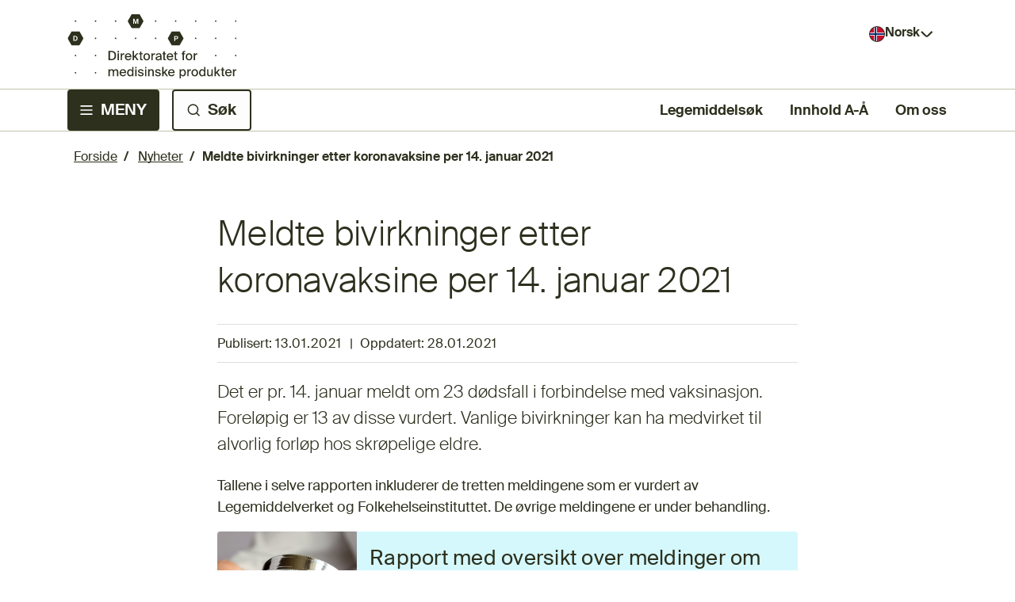

--- FILE ---
content_type: text/html; charset=utf-8
request_url: https://www.dmp.no/nyheter/meldte-bivirkninger-etter-koronavaksine-per-14-januar-2021
body_size: 37394
content:



<!DOCTYPE html>
<html lang="no">
<head>
    <meta charset="utf-8" />
    <meta name="viewport" content="width=device-width, initial-scale=1" />
    <meta name="format-detection" content="telephone=no" />
    

    <link rel="shortcut icon" href="/contentassets/328983db7858427fbb9d8fc24765e4bb/logo-dmp/favikon.svg" />
    <title>Meldte bivirkninger etter koronavaksine per 14. januar 2021 - Direktoratet for medisinske produkter</title>
    <meta name="description" content="Det er pr. 14. januar meldt om 23 dødsfall i forbindelse med vaksinasjon. Foreløpig er 13 av disse vurdert. Vanlige bivirkninger kan ha medvirket til alvorlig forløp hos skrøpelige eldre.  " />
    <meta name="keywords" content="" />

    <meta property="og:title" content="Meldte bivirkninger etter koronavaksine per 14. januar 2021">
    <meta property="og:description" content="Det er pr. 14. januar meldt om 23 dødsfall i forbindelse med vaksinasjon. Foreløpig er 13 av disse vurdert. Vanlige bivirkninger kan ha medvirket til alvorlig forløp hos skrøpelige eldre.  ">


    <link rel="preconnect" href="https://fonts.googleapis.com">
    <link rel="preconnect" href="https://fonts.gstatic.com" crossorigin>
    <link href="https://fonts.googleapis.com/css2?family=Open+Sans&display=swap" rel="stylesheet">
    <link rel="stylesheet" href="https://cdn.jsdelivr.net/npm/bootstrap-icons@1.10.2/font/bootstrap-icons.css">
    <link rel="stylesheet" href="/css/global.css" />
    <link rel="stylesheet" href="/css/shared.css" />
    <link rel="stylesheet" href="/css/editmode.css" />
    <link rel="stylesheet" href="/css/news-page.css" />
    <link rel="stylesheet" href="/css/search-page.css" />
    <link rel="stylesheet" href="/css/start-page.css" />
    <link rel="stylesheet" href="/css/advise-block.css" />
    <link rel="stylesheet" href="/css/excel-table.css" />
    <link rel="stylesheet" href="/css/pagination.css" />
    <link rel="stylesheet" href="/css/filtered-news-block.css" />
    <link rel="stylesheet" href="/css/page-content-block.css" />
    <link rel="stylesheet" href="/css/left-navigation-menu.css" />
    <link rel="stylesheet" href="/css/accordion.css" />
    <link rel="stylesheet" href="/css/main-category-page.css" />
    <link rel="stylesheet" href="/css/header.css" />
    <link rel="stylesheet" href="/css/shortcuts-block.css" />
    <link rel="stylesheet" href="/css/feedback.css" />
    <link rel="stylesheet" href="/css/formlistingpage.css" />
    <link rel="stylesheet" href="/css/form-block.css" />
    <link rel="stylesheet" href="/css/mega-menu.css" />
    <link rel="stylesheet" href="/css/mega-menu-mobile.css" />
    <link rel="stylesheet" href="/css/screen-loader.css" />
    <link rel="stylesheet" href="/css/notfound.css" />
    <link rel="stylesheet" href="/css/employee-information-block.css" />
    <link rel="stylesheet" href="/css/division-information-block.css" />
    <link rel="stylesheet" href="/css/external-pages-block.css" />
    <link rel="stylesheet" href="/css/link-to-page-block.css" />
    <link rel="stylesheet" href="/css/link-collection-block.css" />
    <link rel="stylesheet" href="/css/standard-table.css" />
    <link rel="stylesheet" href="/css/a-z.css" />
    <link rel="stylesheet" href="/css/drug-shortage-block.css" />
    <link rel="stylesheet" href="/css/autocomplete.css" />
    <link rel="stylesheet" href="/css/spellcheck.css" />
    <link rel="stylesheet" href="/css/subscription-page.css" />
    <link rel="stylesheet" href="/css/custom-checkbox.css" />
    <script src="/js/print-content.js"></script>
    <script src="/js/change-log.js"></script>
    <script src="/js/page-content-block.js"></script>
    <script src="/js/left-navigation-menu.js"></script>
    <script src="/js/standard-table.js"></script>
    <script src="/js/language-selector.js"></script>
    <script src="/js/external-link.js"></script>
    <script src="/js/download-link.js"></script>
    <script src="/js/header-modules.js" defer></script>
    <script src="/js/drug-shortage.js"></script>
    <script src="/js/autocomplete-startpage-header.js" defer></script>
    <script src="/js/spellcheck-suggestion.js" defer></script>
    <script src="/js/input-textarea.js" defer></script>
    <script src="/js/datetime-formatter.js"></script>
    <script async src="https://siteimproveanalytics.com/js/siteanalyze_6319400.js"></script>

    <script>
!function(T,l,y){var S=T.location,k="script",D="instrumentationKey",C="ingestionendpoint",I="disableExceptionTracking",E="ai.device.",b="toLowerCase",w="crossOrigin",N="POST",e="appInsightsSDK",t=y.name||"appInsights";(y.name||T[e])&&(T[e]=t);var n=T[t]||function(d){var g=!1,f=!1,m={initialize:!0,queue:[],sv:"5",version:2,config:d};function v(e,t){var n={},a="Browser";return n[E+"id"]=a[b](),n[E+"type"]=a,n["ai.operation.name"]=S&&S.pathname||"_unknown_",n["ai.internal.sdkVersion"]="javascript:snippet_"+(m.sv||m.version),{time:function(){var e=new Date;function t(e){var t=""+e;return 1===t.length&&(t="0"+t),t}return e.getUTCFullYear()+"-"+t(1+e.getUTCMonth())+"-"+t(e.getUTCDate())+"T"+t(e.getUTCHours())+":"+t(e.getUTCMinutes())+":"+t(e.getUTCSeconds())+"."+((e.getUTCMilliseconds()/1e3).toFixed(3)+"").slice(2,5)+"Z"}(),iKey:e,name:"Microsoft.ApplicationInsights."+e.replace(/-/g,"")+"."+t,sampleRate:100,tags:n,data:{baseData:{ver:2}}}}var h=d.url||y.src;if(h){function a(e){var t,n,a,i,r,o,s,c,u,p,l;g=!0,m.queue=[],f||(f=!0,t=h,s=function(){var e={},t=d.connectionString;if(t)for(var n=t.split(";"),a=0;a<n.length;a++){var i=n[a].split("=");2===i.length&&(e[i[0][b]()]=i[1])}if(!e[C]){var r=e.endpointsuffix,o=r?e.location:null;e[C]="https://"+(o?o+".":"")+"dc."+(r||"services.visualstudio.com")}return e}(),c=s[D]||d[D]||"",u=s[C],p=u?u+"/v2/track":d.endpointUrl,(l=[]).push((n="SDK LOAD Failure: Failed to load Application Insights SDK script (See stack for details)",a=t,i=p,(o=(r=v(c,"Exception")).data).baseType="ExceptionData",o.baseData.exceptions=[{typeName:"SDKLoadFailed",message:n.replace(/\./g,"-"),hasFullStack:!1,stack:n+"\nSnippet failed to load ["+a+"] -- Telemetry is disabled\nHelp Link: https://go.microsoft.com/fwlink/?linkid=2128109\nHost: "+(S&&S.pathname||"_unknown_")+"\nEndpoint: "+i,parsedStack:[]}],r)),l.push(function(e,t,n,a){var i=v(c,"Message"),r=i.data;r.baseType="MessageData";var o=r.baseData;return o.message='AI (Internal): 99 message:"'+("SDK LOAD Failure: Failed to load Application Insights SDK script (See stack for details) ("+n+")").replace(/\"/g,"")+'"',o.properties={endpoint:a},i}(0,0,t,p)),function(e,t){if(JSON){var n=T.fetch;if(n&&!y.useXhr)n(t,{method:N,body:JSON.stringify(e),mode:"cors"});else if(XMLHttpRequest){var a=new XMLHttpRequest;a.open(N,t),a.setRequestHeader("Content-type","application/json"),a.send(JSON.stringify(e))}}}(l,p))}function i(e,t){f||setTimeout(function(){!t&&m.core||a()},500)}var e=function(){var n=l.createElement(k);n.src=h;var e=y[w];return!e&&""!==e||"undefined"==n[w]||(n[w]=e),n.onload=i,n.onerror=a,n.onreadystatechange=function(e,t){"loaded"!==n.readyState&&"complete"!==n.readyState||i(0,t)},n}();y.ld<0?l.getElementsByTagName("head")[0].appendChild(e):setTimeout(function(){l.getElementsByTagName(k)[0].parentNode.appendChild(e)},y.ld||0)}try{m.cookie=l.cookie}catch(p){}function t(e){for(;e.length;)!function(t){m[t]=function(){var e=arguments;g||m.queue.push(function(){m[t].apply(m,e)})}}(e.pop())}var n="track",r="TrackPage",o="TrackEvent";t([n+"Event",n+"PageView",n+"Exception",n+"Trace",n+"DependencyData",n+"Metric",n+"PageViewPerformance","start"+r,"stop"+r,"start"+o,"stop"+o,"addTelemetryInitializer","setAuthenticatedUserContext","clearAuthenticatedUserContext","flush"]),m.SeverityLevel={Verbose:0,Information:1,Warning:2,Error:3,Critical:4};var s=(d.extensionConfig||{}).ApplicationInsightsAnalytics||{};if(!0!==d[I]&&!0!==s[I]){var c="onerror";t(["_"+c]);var u=T[c];T[c]=function(e,t,n,a,i){var r=u&&u(e,t,n,a,i);return!0!==r&&m["_"+c]({message:e,url:t,lineNumber:n,columnNumber:a,error:i}),r},d.autoExceptionInstrumented=!0}return m}(y.cfg);function a(){y.onInit&&y.onInit(n)}(T[t]=n).queue&&0===n.queue.length?(n.queue.push(a),n.trackPageView({})):a()}(window,document,{src: "https://js.monitor.azure.com/scripts/b/ai.2.gbl.min.js", crossOrigin: "anonymous", cfg: {instrumentationKey: '8373b44a-b37e-44e6-abd1-7419e971cdfc', disableCookiesUsage: false }});
</script>


</head>

<body>
    

    

    

<header class="header">
    <div class="header-top">
        <a class="hidden-header-link primary-button" href="#main-content">
            Til hovedinnhold
        </a>
        <a class="logo-link" href="/">
            <img class="header-logo-desktop" src="/contentassets/328983db7858427fbb9d8fc24765e4bb/logo-dmp/dmp-logo-desktop.svg" alt="Direktoratet for medisinske produkter" />
            <img class="header-logo-mobile" src="/contentassets/328983db7858427fbb9d8fc24765e4bb/logo-dmp/dmp-logo-mobil.svg" alt="Direktoratet for medisinske produkter" />
        </a>
        <div class="language-wrapper">
            <button aria-expanded="false" aria-controls="language-list" id="language-button" name="language-button" class="language-button Norsk" type="button">
                <span>Norsk</span>
            </button>

            <ul id="language-list" class="hide-language-list">
                            <li class="language-button-element language-not-available" lang="en">
                                <a role="link" class="language-button-element-disabled English" aria-disabled="true">
                                    Not available in English
                                </a>
                            </li>
                            <li class="language-button-element language-button-second-element" lang="en">
                                <a class="language-button-element-text-decoration English" href="/en" aria-label="Not available in English, Show English frontpage">
                                    Show English frontpage
                                </a>
                            </li>
            </ul>
        </div>
    </div>
    <div class="border-top"></div>
    <div class="header-bottom">
        <ul class="header-buttons">
            <li class="header-bottom-mega-menu">
                <button type="button" aria-controls="mega-menu-wrapper" class="header-button primary-button header-menu" aria-expanded="false" aria-haspopup="true" id="mega-menu-button"><span>MENY</span></button>
                <div class="default-closed-mega-menu-wrapper" id="mega-menu-wrapper">
                    <nav role="menu" aria-label="Hovedmeny">
                        
    <div id="mega-menu-mobile" class="mega-menu-mobile">
        <ul role="presentation" class="nav-menu-mobile">
                <li role="presentation" class="top-nav-item-mobile nav-item-mobile top-level-1">
                    <div class="nav-link-button-wrapper-mobile">
                        <a role="menuitem" title="Godkjenning av legemidler" href="/godkjenning">
                            <div class="nav-image-wrapper-mobile">
                                <img class="main-category-logo" src="/globalassets/ikoner-dmp/godkjenning.svg" alt="" aria-hidden="true" />
                            </div>
                            <span>Godkjenning av legemidler</span>
                        </a>
                            <button data-id="sub-nav-group-174192"
                                class="nav-item-chevron-mobile top-nav-item-chevron-mobile sub-button-level-1"
                                aria-expanded="false" 
                                aria-controls="sub-nav-group-174192" 
                                aria-label="Ekspander undermeny Godkjenning av legemidler" 
                                type="button"></button>
                    </div>
                        <div class="sub-nav-mobile" id="sub-nav-group-174192">
                            
<ul role="presentation">
        <li role="presentation" class="nav-item-mobile sub-nav-item-mobile sub-level-2">
            <div class="nav-link-button-wrapper-mobile sub-nav-link-button-wrapper">
                <a role="menuitem" href="/godkjenning/utvikling-av-legemidler">
                    Slik utvikles og godkjennes legemidler
                </a>
                    <button class="nav-item-chevron-mobile sub-button-level-2" 
                    aria-expanded="false" aria-controls="sub-nav-group-175855" 
                    aria-label="Ekspander undermeny Slik utvikles og godkjennes legemidler" 
                    type="button"></button>
            </div>
            <div class="sub-nav-mobile" id="sub-nav-group-175855">
                
<ul role="presentation">
        <li role="presentation" class="nav-item-mobile sub-nav-item-mobile sub-level-3">
            <div class="nav-link-button-wrapper-mobile sub-nav-link-button-wrapper">
                <a role="menuitem" href="/godkjenning/utvikling-av-legemidler/godkjent-eller-ikke-godkjent-hvilke-statuser-kan-et-legemiddel-ha">
                    Hvilke statuser kan et legemiddel ha?
                </a>
            </div>
            <div class="sub-nav-mobile" id="sub-nav-group-176299">
                
<ul role="presentation">
</ul>
            </div>
        </li>
        <li role="presentation" class="nav-item-mobile sub-nav-item-mobile sub-level-3">
            <div class="nav-link-button-wrapper-mobile sub-nav-link-button-wrapper">
                <a role="menuitem" href="/godkjenning/utvikling-av-legemidler/generisk-legemiddel-og-parallellimportert-legemiddel">
                    Generisk legemiddel og parallellimportert legemiddel
                </a>
            </div>
            <div class="sub-nav-mobile" id="sub-nav-group-176298">
                
<ul role="presentation">
</ul>
            </div>
        </li>
</ul>
            </div>
        </li>
        <li role="presentation" class="nav-item-mobile sub-nav-item-mobile sub-level-2">
            <div class="nav-link-button-wrapper-mobile sub-nav-link-button-wrapper">
                <a role="menuitem" href="/godkjenning/klinisk-utproving">
                    Klinisk utpr&#xF8;ving av legemidler til mennesker
                </a>
                    <button class="nav-item-chevron-mobile sub-button-level-2" 
                    aria-expanded="false" aria-controls="sub-nav-group-174350" 
                    aria-label="Ekspander undermeny Klinisk utpr&#xF8;ving av legemidler til mennesker" 
                    type="button"></button>
            </div>
            <div class="sub-nav-mobile" id="sub-nav-group-174350">
                
<ul role="presentation">
        <li role="presentation" class="nav-item-mobile sub-nav-item-mobile sub-level-3">
            <div class="nav-link-button-wrapper-mobile sub-nav-link-button-wrapper">
                <a role="menuitem" href="/godkjenning/klinisk-utproving/regelverk-og-veiledninger-for-klinisk-utproving">
                    Regelverk og veiledninger
                </a>
            </div>
            <div class="sub-nav-mobile" id="sub-nav-group-174608">
                
<ul role="presentation">
</ul>
            </div>
        </li>
        <li role="presentation" class="nav-item-mobile sub-nav-item-mobile sub-level-3">
            <div class="nav-link-button-wrapper-mobile sub-nav-link-button-wrapper">
                <a role="menuitem" href="/godkjenning/klinisk-utproving/clinical-trials-information-system-ctis">
                    Clinical Trials Information System (CTIS)
                </a>
            </div>
            <div class="sub-nav-mobile" id="sub-nav-group-174599">
                
<ul role="presentation">
</ul>
            </div>
        </li>
        <li role="presentation" class="nav-item-mobile sub-nav-item-mobile sub-level-3">
            <div class="nav-link-button-wrapper-mobile sub-nav-link-button-wrapper">
                <a role="menuitem" href="/godkjenning/klinisk-utproving/soknad-om-klinisk-utproving">
                    S&#xF8;knad om klinisk utpr&#xF8;ving
                </a>
                    <button class="nav-item-chevron-mobile sub-button-level-3" 
                    aria-expanded="false" aria-controls="sub-nav-group-174623" 
                    aria-label="Ekspander undermeny S&#xF8;knad om klinisk utpr&#xF8;ving" 
                    type="button"></button>
            </div>
            <div class="sub-nav-mobile" id="sub-nav-group-174623">
                
<ul role="presentation">
        <li role="presentation" class="nav-item-mobile sub-nav-item-mobile sub-level-4">
            <div class="nav-link-button-wrapper-mobile sub-nav-link-button-wrapper">
                <a role="menuitem" href="/godkjenning/klinisk-utproving/soknad-om-klinisk-utproving/soknadsdokumentasjon">
                    S&#xF8;knad om klinisk utpr&#xF8;ving - krav til dokumentasjon
                </a>
            </div>
            <div class="sub-nav-mobile" id="sub-nav-group-175862">
                
<ul role="presentation">
</ul>
            </div>
        </li>
        <li role="presentation" class="nav-item-mobile sub-nav-item-mobile sub-level-4">
            <div class="nav-link-button-wrapper-mobile sub-nav-link-button-wrapper">
                <a role="menuitem" href="/godkjenning/klinisk-utproving/soknad-om-klinisk-utproving/soknad-om-vesentlig-endring">
                    S&#xF8;knad om vesentlig endring
                </a>
            </div>
            <div class="sub-nav-mobile" id="sub-nav-group-175861">
                
<ul role="presentation">
</ul>
            </div>
        </li>
        <li role="presentation" class="nav-item-mobile sub-nav-item-mobile sub-level-4">
            <div class="nav-link-button-wrapper-mobile sub-nav-link-button-wrapper">
                <a role="menuitem" href="/godkjenning/klinisk-utproving/soknad-om-klinisk-utproving/gebyrer-for-soknad-om-klinisk-utproving-av-legemidler">
                    Gebyrer for s&#xF8;knad om klinisk utpr&#xF8;ving av legemidler
                </a>
            </div>
            <div class="sub-nav-mobile" id="sub-nav-group-175859">
                
<ul role="presentation">
</ul>
            </div>
        </li>
</ul>
            </div>
        </li>
        <li role="presentation" class="nav-item-mobile sub-nav-item-mobile sub-level-3">
            <div class="nav-link-button-wrapper-mobile sub-nav-link-button-wrapper">
                <a role="menuitem" href="/godkjenning/klinisk-utproving/rapportering-mens-studien-pagar">
                    Rapportering for p&#xE5;g&#xE5;ende kliniske studier etter godkjenning
                </a>
            </div>
            <div class="sub-nav-mobile" id="sub-nav-group-174606">
                
<ul role="presentation">
</ul>
            </div>
        </li>
        <li role="presentation" class="nav-item-mobile sub-nav-item-mobile sub-level-3">
            <div class="nav-link-button-wrapper-mobile sub-nav-link-button-wrapper">
                <a role="menuitem" href="/godkjenning/klinisk-utproving/rapportering-nar-studien-er-avsluttet">
                    Rapportering n&#xE5;r klinisk studie er avsluttet
                </a>
            </div>
            <div class="sub-nav-mobile" id="sub-nav-group-174607">
                
<ul role="presentation">
</ul>
            </div>
        </li>
        <li role="presentation" class="nav-item-mobile sub-nav-item-mobile sub-level-3">
            <div class="nav-link-button-wrapper-mobile sub-nav-link-button-wrapper">
                <a role="menuitem" href="/godkjenning/klinisk-utproving/soknad-om-klinisk-utproving-av-gmo-i-legemidler-til-mennesker">
                    S&#xF8;knad om klinisk utpr&#xF8;ving av GMO i legemidler til mennesker
                </a>
            </div>
            <div class="sub-nav-mobile" id="sub-nav-group-174624">
                
<ul role="presentation">
</ul>
            </div>
        </li>
        <li role="presentation" class="nav-item-mobile sub-nav-item-mobile sub-level-3">
            <div class="nav-link-button-wrapper-mobile sub-nav-link-button-wrapper">
                <a role="menuitem" href="/godkjenning/klinisk-utproving/soknad-om-compassionate-use-program">
                    Compassionate Use Program
                </a>
            </div>
            <div class="sub-nav-mobile" id="sub-nav-group-174609">
                
<ul role="presentation">
</ul>
            </div>
        </li>
        <li role="presentation" class="nav-item-mobile sub-nav-item-mobile sub-level-3">
            <div class="nav-link-button-wrapper-mobile sub-nav-link-button-wrapper">
                <a role="menuitem" href="/godkjenning/klinisk-utproving/desentraliserte-kliniske-utprovinger">
                    Desentraliserte kliniske utpr&#xF8;vinger
                </a>
            </div>
            <div class="sub-nav-mobile" id="sub-nav-group-174600">
                
<ul role="presentation">
</ul>
            </div>
        </li>
        <li role="presentation" class="nav-item-mobile sub-nav-item-mobile sub-level-3">
            <div class="nav-link-button-wrapper-mobile sub-nav-link-button-wrapper">
                <a role="menuitem" href="/godkjenning/klinisk-utproving/inspeksjoner-av-kliniske-studier">
                    Inspeksjon av kliniske studier
                </a>
            </div>
            <div class="sub-nav-mobile" id="sub-nav-group-174602">
                
<ul role="presentation">
</ul>
            </div>
        </li>
        <li role="presentation" class="nav-item-mobile sub-nav-item-mobile sub-level-3">
            <div class="nav-link-button-wrapper-mobile sub-nav-link-button-wrapper">
                <a role="menuitem" href="/godkjenning/klinisk-utproving/oversikt-over-antallet-sokte-studier-om-klinisk-utproving">
                    Oversikt over antallet s&#xF8;kte studier om klinisk utpr&#xF8;ving av legemidler
                </a>
            </div>
            <div class="sub-nav-mobile" id="sub-nav-group-174603">
                
<ul role="presentation">
</ul>
            </div>
        </li>
</ul>
            </div>
        </li>
        <li role="presentation" class="nav-item-mobile sub-nav-item-mobile sub-level-2">
            <div class="nav-link-button-wrapper-mobile sub-nav-link-button-wrapper">
                <a role="menuitem" href="/godkjenning/godkjenning-og-oppfolging-av-markedsforingstillatelse">
                    S&#xF8;knad og oppf&#xF8;lging av markedsf&#xF8;ringstillatelse
                </a>
                    <button class="nav-item-chevron-mobile sub-button-level-2" 
                    aria-expanded="false" aria-controls="sub-nav-group-174347" 
                    aria-label="Ekspander undermeny S&#xF8;knad og oppf&#xF8;lging av markedsf&#xF8;ringstillatelse" 
                    type="button"></button>
            </div>
            <div class="sub-nav-mobile" id="sub-nav-group-174347">
                
<ul role="presentation">
        <li role="presentation" class="nav-item-mobile sub-nav-item-mobile sub-level-3">
            <div class="nav-link-button-wrapper-mobile sub-nav-link-button-wrapper">
                <a role="menuitem" href="/godkjenning/godkjenning-og-oppfolging-av-markedsforingstillatelse/soknad-om-markedsforingstillatelse">
                    S&#xF8;knad om markedsf&#xF8;ringstillatelse
                </a>
                    <button class="nav-item-chevron-mobile sub-button-level-3" 
                    aria-expanded="false" aria-controls="sub-nav-group-174578" 
                    aria-label="Ekspander undermeny S&#xF8;knad om markedsf&#xF8;ringstillatelse" 
                    type="button"></button>
            </div>
            <div class="sub-nav-mobile" id="sub-nav-group-174578">
                
<ul role="presentation">
        <li role="presentation" class="nav-item-mobile sub-nav-item-mobile sub-level-4">
            <div class="nav-link-button-wrapper-mobile sub-nav-link-button-wrapper">
                <a role="menuitem" href="/godkjenning/godkjenning-og-oppfolging-av-markedsforingstillatelse/soknad-om-markedsforingstillatelse/prosedyrer-for-godkjenning-av-legemidler">
                    Prosedyrer for godkjenning av legemidler
                </a>
            </div>
            <div class="sub-nav-mobile" id="sub-nav-group-176303">
                
<ul role="presentation">
</ul>
            </div>
        </li>
        <li role="presentation" class="nav-item-mobile sub-nav-item-mobile sub-level-4">
            <div class="nav-link-button-wrapper-mobile sub-nav-link-button-wrapper">
                <a role="menuitem" href="/godkjenning/godkjenning-og-oppfolging-av-markedsforingstillatelse/soknad-om-markedsforingstillatelse/innsending-av-soknader-om-markedsforingstillatelse">
                    Innsending av s&#xF8;knader
                </a>
            </div>
            <div class="sub-nav-mobile" id="sub-nav-group-175712">
                
<ul role="presentation">
</ul>
            </div>
        </li>
        <li role="presentation" class="nav-item-mobile sub-nav-item-mobile sub-level-4">
            <div class="nav-link-button-wrapper-mobile sub-nav-link-button-wrapper">
                <a role="menuitem" href="/godkjenning/godkjenning-og-oppfolging-av-markedsforingstillatelse/soknad-om-markedsforingstillatelse/avanserte-terapier-sykehusunntak">
                    Avanserte terapier - sykehusunntak
                </a>
            </div>
            <div class="sub-nav-mobile" id="sub-nav-group-175830">
                
<ul role="presentation">
</ul>
            </div>
        </li>
        <li role="presentation" class="nav-item-mobile sub-nav-item-mobile sub-level-4">
            <div class="nav-link-button-wrapper-mobile sub-nav-link-button-wrapper">
                <a role="menuitem" href="/godkjenning/godkjenning-og-oppfolging-av-markedsforingstillatelse/soknad-om-markedsforingstillatelse/dokumentbeskyttelse-og-patent">
                    Dokumentbeskyttelse og patent
                </a>
            </div>
            <div class="sub-nav-mobile" id="sub-nav-group-175831">
                
<ul role="presentation">
</ul>
            </div>
        </li>
        <li role="presentation" class="nav-item-mobile sub-nav-item-mobile sub-level-4">
            <div class="nav-link-button-wrapper-mobile sub-nav-link-button-wrapper">
                <a role="menuitem" href="/godkjenning/godkjenning-og-oppfolging-av-markedsforingstillatelse/soknad-om-markedsforingstillatelse/foresporsel-om-norge-som-rms-i-desentralisert-prosedyre">
                    Foresp&#xF8;rsel om Norge som RMS i desentralisert prosedyre
                </a>
            </div>
            <div class="sub-nav-mobile" id="sub-nav-group-175832">
                
<ul role="presentation">
</ul>
            </div>
        </li>
        <li role="presentation" class="nav-item-mobile sub-nav-item-mobile sub-level-4">
            <div class="nav-link-button-wrapper-mobile sub-nav-link-button-wrapper">
                <a role="menuitem" href="/godkjenning/godkjenning-og-oppfolging-av-markedsforingstillatelse/soknad-om-markedsforingstillatelse/liste-over-nye-markedsforingstillatelser">
                    Liste over nye markedsf&#xF8;ringstillatelser
                </a>
            </div>
            <div class="sub-nav-mobile" id="sub-nav-group-175834">
                
<ul role="presentation">
</ul>
            </div>
        </li>
        <li role="presentation" class="nav-item-mobile sub-nav-item-mobile sub-level-4">
            <div class="nav-link-button-wrapper-mobile sub-nav-link-button-wrapper">
                <a role="menuitem" href="/godkjenning/godkjenning-og-oppfolging-av-markedsforingstillatelse/soknad-om-markedsforingstillatelse/nasjonal-prosedyre-ved-soknad-om-markedsforingstillatelse">
                    Nasjonal prosedyre ved s&#xF8;knad om markedsf&#xF8;ringstillatelse
                </a>
            </div>
            <div class="sub-nav-mobile" id="sub-nav-group-175836">
                
<ul role="presentation">
</ul>
            </div>
        </li>
        <li role="presentation" class="nav-item-mobile sub-nav-item-mobile sub-level-4">
            <div class="nav-link-button-wrapper-mobile sub-nav-link-button-wrapper">
                <a role="menuitem" href="/godkjenning/godkjenning-og-oppfolging-av-markedsforingstillatelse/soknad-om-markedsforingstillatelse/pagaende-soknader-om-markedsforingstillatelser">
                    P&#xE5;g&#xE5;ende s&#xF8;knader om markedsf&#xF8;ringstillatelser
                </a>
            </div>
            <div class="sub-nav-mobile" id="sub-nav-group-175837">
                
<ul role="presentation">
</ul>
            </div>
        </li>
        <li role="presentation" class="nav-item-mobile sub-nav-item-mobile sub-level-4">
            <div class="nav-link-button-wrapper-mobile sub-nav-link-button-wrapper">
                <a role="menuitem" href="/godkjenning/godkjenning-og-oppfolging-av-markedsforingstillatelse/soknad-om-markedsforingstillatelse/referansepreparat">
                    Referansepreparat
                </a>
            </div>
            <div class="sub-nav-mobile" id="sub-nav-group-175841">
                
<ul role="presentation">
</ul>
            </div>
        </li>
        <li role="presentation" class="nav-item-mobile sub-nav-item-mobile sub-level-4">
            <div class="nav-link-button-wrapper-mobile sub-nav-link-button-wrapper">
                <a role="menuitem" href="/godkjenning/godkjenning-og-oppfolging-av-markedsforingstillatelse/soknad-om-markedsforingstillatelse/utlysning-av-onskede-preparater-for-a-unnga-legemiddelmangel">
                    Utlysning av &#xF8;nskede preparater
                </a>
            </div>
            <div class="sub-nav-mobile" id="sub-nav-group-175849">
                
<ul role="presentation">
</ul>
            </div>
        </li>
        <li role="presentation" class="nav-item-mobile sub-nav-item-mobile sub-level-4">
            <div class="nav-link-button-wrapper-mobile sub-nav-link-button-wrapper">
                <a role="menuitem" href="/godkjenning/godkjenning-og-oppfolging-av-markedsforingstillatelse/soknad-om-markedsforingstillatelse/offentlighet-nar-det-gjelder-soknader-om-markedsforingstillatelse-for-legemidler">
                    Offentlighet n&#xE5;r det gjelder s&#xF8;knader om markedsf&#xF8;ringstillatelse
                </a>
            </div>
            <div class="sub-nav-mobile" id="sub-nav-group-175714">
                
<ul role="presentation">
</ul>
            </div>
        </li>
        <li role="presentation" class="nav-item-mobile sub-nav-item-mobile sub-level-4">
            <div class="nav-link-button-wrapper-mobile sub-nav-link-button-wrapper">
                <a role="menuitem" href="/godkjenning/godkjenning-og-oppfolging-av-markedsforingstillatelse/soknad-om-markedsforingstillatelse/nasjonale-mt-soknader-til-dyr-som-er-trukket">
                    Nasjonale MT s&#xF8;knader til dyr som er trukket
                </a>
            </div>
            <div class="sub-nav-mobile" id="sub-nav-group-180753">
                
<ul role="presentation">
</ul>
            </div>
        </li>
</ul>
            </div>
        </li>
        <li role="presentation" class="nav-item-mobile sub-nav-item-mobile sub-level-3">
            <div class="nav-link-button-wrapper-mobile sub-nav-link-button-wrapper">
                <a role="menuitem" href="/godkjenning/godkjenning-og-oppfolging-av-markedsforingstillatelse/fornyelse-av-markedsforingstillatelse">
                    Fornyelse av markedsf&#xF8;ringstillatelse
                </a>
            </div>
            <div class="sub-nav-mobile" id="sub-nav-group-174569">
                
<ul role="presentation">
</ul>
            </div>
        </li>
        <li role="presentation" class="nav-item-mobile sub-nav-item-mobile sub-level-3">
            <div class="nav-link-button-wrapper-mobile sub-nav-link-button-wrapper">
                <a role="menuitem" href="/godkjenning/godkjenning-og-oppfolging-av-markedsforingstillatelse/endring-av-markedsforingstillatelse">
                    Endring av markedsf&#xF8;ringstillatelse
                </a>
                    <button class="nav-item-chevron-mobile sub-button-level-3" 
                    aria-expanded="false" aria-controls="sub-nav-group-174554" 
                    aria-label="Ekspander undermeny Endring av markedsf&#xF8;ringstillatelse" 
                    type="button"></button>
            </div>
            <div class="sub-nav-mobile" id="sub-nav-group-174554">
                
<ul role="presentation">
        <li role="presentation" class="nav-item-mobile sub-nav-item-mobile sub-level-4">
            <div class="nav-link-button-wrapper-mobile sub-nav-link-button-wrapper">
                <a role="menuitem" href="/godkjenning/godkjenning-og-oppfolging-av-markedsforingstillatelse/endring-av-markedsforingstillatelse/overforing-av-mtendret-navn-og-adresse-for-mt-innehaver">
                    Overf&#xF8;ring av MT/endret navn og adresse for MT-innehaver
                </a>
            </div>
            <div class="sub-nav-mobile" id="sub-nav-group-175720">
                
<ul role="presentation">
</ul>
            </div>
        </li>
        <li role="presentation" class="nav-item-mobile sub-nav-item-mobile sub-level-4">
            <div class="nav-link-button-wrapper-mobile sub-nav-link-button-wrapper">
                <a role="menuitem" href="/godkjenning/godkjenning-og-oppfolging-av-markedsforingstillatelse/endring-av-markedsforingstillatelse/artikkel-613-notifikasjoner-og-vra-gi15z-np">
                    Artikkel 61(3)-notifikasjoner og VRA G.I.15z (NP)
                </a>
            </div>
            <div class="sub-nav-mobile" id="sub-nav-group-176275">
                
<ul role="presentation">
</ul>
            </div>
        </li>
        <li role="presentation" class="nav-item-mobile sub-nav-item-mobile sub-level-4">
            <div class="nav-link-button-wrapper-mobile sub-nav-link-button-wrapper">
                <a role="menuitem" href="/godkjenning/godkjenning-og-oppfolging-av-markedsforingstillatelse/endring-av-markedsforingstillatelse/arbeidsdelingsprosedyre-worksharing-med-nasjonalt-godkjente-legemidler">
                    Arbeidsdelingsprosedyre (&#xAB;worksharing&#xBB;) med nasjonalt godkjente legemidler
                </a>
            </div>
            <div class="sub-nav-mobile" id="sub-nav-group-176269">
                
<ul role="presentation">
</ul>
            </div>
        </li>
        <li role="presentation" class="nav-item-mobile sub-nav-item-mobile sub-level-4">
            <div class="nav-link-button-wrapper-mobile sub-nav-link-button-wrapper">
                <a role="menuitem" href="/godkjenning/godkjenning-og-oppfolging-av-markedsforingstillatelse/endring-av-markedsforingstillatelse/grunnkrav-til-endringssoknader-i-nasjonal-prosedyre">
                    Innsendelse av endringss&#xF8;knader
                </a>
            </div>
            <div class="sub-nav-mobile" id="sub-nav-group-176276">
                
<ul role="presentation">
</ul>
            </div>
        </li>
        <li role="presentation" class="nav-item-mobile sub-nav-item-mobile sub-level-4">
            <div class="nav-link-button-wrapper-mobile sub-nav-link-button-wrapper">
                <a role="menuitem" href="/godkjenning/godkjenning-og-oppfolging-av-markedsforingstillatelse/endring-av-markedsforingstillatelse/respons-fra-DMP-for-endringssoknader">
                    DMP-svar p&#xE5; ferdigstilte endringss&#xF8;knader
                </a>
            </div>
            <div class="sub-nav-mobile" id="sub-nav-group-180882">
                
<ul role="presentation">
</ul>
            </div>
        </li>
        <li role="presentation" class="nav-item-mobile sub-nav-item-mobile sub-level-4">
            <div class="nav-link-button-wrapper-mobile sub-nav-link-button-wrapper">
                <a role="menuitem" href="/godkjenning/godkjenning-og-oppfolging-av-markedsforingstillatelse/endring-av-markedsforingstillatelse/implementeringsfrist-for-endringer-som-ikke-berorer-norsk-produktinformasjon">
                    Implementeringsfrist for endringer som ikke ber&#xF8;rer norsk produktinformasjon
                </a>
            </div>
            <div class="sub-nav-mobile" id="sub-nav-group-183660">
                
<ul role="presentation">
</ul>
            </div>
        </li>
</ul>
            </div>
        </li>
        <li role="presentation" class="nav-item-mobile sub-nav-item-mobile sub-level-3">
            <div class="nav-link-button-wrapper-mobile sub-nav-link-button-wrapper">
                <a role="menuitem" href="/godkjenning/godkjenning-og-oppfolging-av-markedsforingstillatelse/relevant-informasjon-for-soknad-og-oppfolging-av-mt">
                    Relevant informasjon for s&#xF8;knad og oppf&#xF8;lging av MT
                </a>
                    <button class="nav-item-chevron-mobile sub-button-level-3" 
                    aria-expanded="false" aria-controls="sub-nav-group-180754" 
                    aria-label="Ekspander undermeny Relevant informasjon for s&#xF8;knad og oppf&#xF8;lging av MT" 
                    type="button"></button>
            </div>
            <div class="sub-nav-mobile" id="sub-nav-group-180754">
                
<ul role="presentation">
        <li role="presentation" class="nav-item-mobile sub-nav-item-mobile sub-level-4">
            <div class="nav-link-button-wrapper-mobile sub-nav-link-button-wrapper">
                <a role="menuitem" href="/godkjenning/godkjenning-og-oppfolging-av-markedsforingstillatelse/relevant-informasjon-for-soknad-og-oppfolging-av-mt/veiledning-for-navn-pa-legemidler">
                    Veiledning for navn p&#xE5; legemidler
                </a>
            </div>
            <div class="sub-nav-mobile" id="sub-nav-group-175850">
                
<ul role="presentation">
</ul>
            </div>
        </li>
        <li role="presentation" class="nav-item-mobile sub-nav-item-mobile sub-level-4">
            <div class="nav-link-button-wrapper-mobile sub-nav-link-button-wrapper">
                <a role="menuitem" href="/godkjenning/godkjenning-og-oppfolging-av-markedsforingstillatelse/relevant-informasjon-for-soknad-og-oppfolging-av-mt/registreringsgebyr-markedsforingstillatelse-for-legemidler">
                    Registreringsgebyr
                </a>
            </div>
            <div class="sub-nav-mobile" id="sub-nav-group-175715">
                
<ul role="presentation">
</ul>
            </div>
        </li>
        <li role="presentation" class="nav-item-mobile sub-nav-item-mobile sub-level-4">
            <div class="nav-link-button-wrapper-mobile sub-nav-link-button-wrapper">
                <a role="menuitem" href="/godkjenning/godkjenning-og-oppfolging-av-markedsforingstillatelse/relevant-informasjon-for-soknad-og-oppfolging-av-mt/avregistrering-midlertidig-utgatt-og-reaktivering">
                    Avregistrering, midlertidig utg&#xE5;tt og reaktivering
                </a>
            </div>
            <div class="sub-nav-mobile" id="sub-nav-group-174553">
                
<ul role="presentation">
</ul>
            </div>
        </li>
        <li role="presentation" class="nav-item-mobile sub-nav-item-mobile sub-level-4">
            <div class="nav-link-button-wrapper-mobile sub-nav-link-button-wrapper">
                <a role="menuitem" href="/godkjenning/godkjenning-og-oppfolging-av-markedsforingstillatelse/relevant-informasjon-for-soknad-og-oppfolging-av-mt/sunset-clause">
                    Sunset Clause
                </a>
            </div>
            <div class="sub-nav-mobile" id="sub-nav-group-175848">
                
<ul role="presentation">
</ul>
            </div>
        </li>
        <li role="presentation" class="nav-item-mobile sub-nav-item-mobile sub-level-4">
            <div class="nav-link-button-wrapper-mobile sub-nav-link-button-wrapper">
                <a role="menuitem" href="/godkjenning/godkjenning-og-oppfolging-av-markedsforingstillatelse/relevant-informasjon-for-soknad-og-oppfolging-av-mt/batchspesifikke-unntak">
                    Batchspesifikke unntak
                </a>
                    <button class="nav-item-chevron-mobile sub-button-level-4" 
                    aria-expanded="false" aria-controls="sub-nav-group-176286" 
                    aria-label="Ekspander undermeny Batchspesifikke unntak" 
                    type="button"></button>
            </div>
            <div class="sub-nav-mobile" id="sub-nav-group-176286">
                
<ul role="presentation">
        <li role="presentation" class="nav-item-mobile sub-nav-item-mobile sub-level-5">
            <div class="nav-link-button-wrapper-mobile sub-nav-link-button-wrapper">
                <a role="menuitem" href="/godkjenning/godkjenning-og-oppfolging-av-markedsforingstillatelse/relevant-informasjon-for-soknad-og-oppfolging-av-mt/batchspesifikke-unntak/soknad-om-batchspesifikke-unntak-relatert-til-kvalitets-dokumentasjon">
                    Batchspesifikke unntak relatert til kvalitet
                </a>
            </div>
            <div class="sub-nav-mobile" id="sub-nav-group-183303">
                
<ul role="presentation">
</ul>
            </div>
        </li>
</ul>
            </div>
        </li>
        <li role="presentation" class="nav-item-mobile sub-nav-item-mobile sub-level-4">
            <div class="nav-link-button-wrapper-mobile sub-nav-link-button-wrapper">
                <a role="menuitem" href="/godkjenning/godkjenning-og-oppfolging-av-markedsforingstillatelse/relevant-informasjon-for-soknad-og-oppfolging-av-mt/databaser-og-digitale-systemet">
                    Databaser og digitale systemet
                </a>
            </div>
            <div class="sub-nav-mobile" id="sub-nav-group-183057">
                
<ul role="presentation">
</ul>
            </div>
        </li>
        <li role="presentation" class="nav-item-mobile sub-nav-item-mobile sub-level-4">
            <div class="nav-link-button-wrapper-mobile sub-nav-link-button-wrapper">
                <a role="menuitem" href="/godkjenning/godkjenning-og-oppfolging-av-markedsforingstillatelse/relevant-informasjon-for-soknad-og-oppfolging-av-mt/termer-i-legemiddelgrunndata--standardisering-i-samarbeid-med-brukere">
                    Termer i Legemiddelgrunndata
                </a>
                    <button class="nav-item-chevron-mobile sub-button-level-4" 
                    aria-expanded="false" aria-controls="sub-nav-group-183853" 
                    aria-label="Ekspander undermeny Termer i Legemiddelgrunndata" 
                    type="button"></button>
            </div>
            <div class="sub-nav-mobile" id="sub-nav-group-183853">
                
<ul role="presentation">
        <li role="presentation" class="nav-item-mobile sub-nav-item-mobile sub-level-5">
            <div class="nav-link-button-wrapper-mobile sub-nav-link-button-wrapper">
                <a role="menuitem" href="/godkjenning/godkjenning-og-oppfolging-av-markedsforingstillatelse/relevant-informasjon-for-soknad-og-oppfolging-av-mt/termer-i-legemiddelgrunndata--standardisering-i-samarbeid-med-brukere/substanser--er-fellesbetegnelsen-for-virkestoff-og-hjelpestoff">
                    Substanser er fellesbetegnelsen for virkestoff og hjelpestoff
                </a>
            </div>
            <div class="sub-nav-mobile" id="sub-nav-group-183855">
                
<ul role="presentation">
</ul>
            </div>
        </li>
        <li role="presentation" class="nav-item-mobile sub-nav-item-mobile sub-level-5">
            <div class="nav-link-button-wrapper-mobile sub-nav-link-button-wrapper">
                <a role="menuitem" href="/godkjenning/godkjenning-og-oppfolging-av-markedsforingstillatelse/relevant-informasjon-for-soknad-og-oppfolging-av-mt/termer-i-legemiddelgrunndata--standardisering-i-samarbeid-med-brukere/rms-og-norske-kodeverk">
                    RMS og norske kodeverk
                </a>
            </div>
            <div class="sub-nav-mobile" id="sub-nav-group-183856">
                
<ul role="presentation">
</ul>
            </div>
        </li>
        <li role="presentation" class="nav-item-mobile sub-nav-item-mobile sub-level-5">
            <div class="nav-link-button-wrapper-mobile sub-nav-link-button-wrapper">
                <a role="menuitem" href="/godkjenning/godkjenning-og-oppfolging-av-markedsforingstillatelse/relevant-informasjon-for-soknad-og-oppfolging-av-mt/termer-i-legemiddelgrunndata--standardisering-i-samarbeid-med-brukere/atc-kodeverk-og-viktigheten-av-femte-niva-for-preparater">
                    ATC-kodeverk og viktigheten av femte niv&#xE5; for preparater
                </a>
            </div>
            <div class="sub-nav-mobile" id="sub-nav-group-183857">
                
<ul role="presentation">
</ul>
            </div>
        </li>
        <li role="presentation" class="nav-item-mobile sub-nav-item-mobile sub-level-5">
            <div class="nav-link-button-wrapper-mobile sub-nav-link-button-wrapper">
                <a role="menuitem" href="/godkjenning/godkjenning-og-oppfolging-av-markedsforingstillatelse/relevant-informasjon-for-soknad-og-oppfolging-av-mt/termer-i-legemiddelgrunndata--standardisering-i-samarbeid-med-brukere/kosttilskudd-til-fest-og-fhir-tjenesten">
                    Kosttilskudd til FEST og FHIR-tjenesten
                </a>
            </div>
            <div class="sub-nav-mobile" id="sub-nav-group-183858">
                
<ul role="presentation">
</ul>
            </div>
        </li>
</ul>
            </div>
        </li>
</ul>
            </div>
        </li>
        <li role="presentation" class="nav-item-mobile sub-nav-item-mobile sub-level-3">
            <div class="nav-link-button-wrapper-mobile sub-nav-link-button-wrapper">
                <a role="menuitem" href="/godkjenning/godkjenning-og-oppfolging-av-markedsforingstillatelse/produktinformasjon-templater-og-veiledninger">
                    Produktinformasjon
                </a>
                    <button class="nav-item-chevron-mobile sub-button-level-3" 
                    aria-expanded="false" aria-controls="sub-nav-group-174576" 
                    aria-label="Ekspander undermeny Produktinformasjon" 
                    type="button"></button>
            </div>
            <div class="sub-nav-mobile" id="sub-nav-group-174576">
                
<ul role="presentation">
        <li role="presentation" class="nav-item-mobile sub-nav-item-mobile sub-level-4">
            <div class="nav-link-button-wrapper-mobile sub-nav-link-button-wrapper">
                <a role="menuitem" href="/godkjenning/godkjenning-og-oppfolging-av-markedsforingstillatelse/produktinformasjon-templater-og-veiledninger/utforming-av-preparatomtale-og-pakningsvedlegg">
                    Preparatomtale og pakningsvedlegg
                </a>
                    <button class="nav-item-chevron-mobile sub-button-level-4" 
                    aria-expanded="false" aria-controls="sub-nav-group-175766" 
                    aria-label="Ekspander undermeny Preparatomtale og pakningsvedlegg" 
                    type="button"></button>
            </div>
            <div class="sub-nav-mobile" id="sub-nav-group-175766">
                
<ul role="presentation">
        <li role="presentation" class="nav-item-mobile sub-nav-item-mobile sub-level-5">
            <div class="nav-link-button-wrapper-mobile sub-nav-link-button-wrapper">
                <a role="menuitem" href="/godkjenning/godkjenning-og-oppfolging-av-markedsforingstillatelse/produktinformasjon-templater-og-veiledninger/utforming-av-preparatomtale-og-pakningsvedlegg/internasjonale-enheter-ie-og-enhet-e-har-ulik-betydning">
                    Internasjonale enheter (IE) og Enhet (E) har ulik betydning
                </a>
            </div>
            <div class="sub-nav-mobile" id="sub-nav-group-180725">
                
<ul role="presentation">
</ul>
            </div>
        </li>
</ul>
            </div>
        </li>
        <li role="presentation" class="nav-item-mobile sub-nav-item-mobile sub-level-4">
            <div class="nav-link-button-wrapper-mobile sub-nav-link-button-wrapper">
                <a role="menuitem" href="/godkjenning/godkjenning-og-oppfolging-av-markedsforingstillatelse/produktinformasjon-templater-og-veiledninger/digitalt-pakningsvedlegg">
                    Digitalt pakningsvedlegg
                </a>
            </div>
            <div class="sub-nav-mobile" id="sub-nav-group-180297">
                
<ul role="presentation">
</ul>
            </div>
        </li>
        <li role="presentation" class="nav-item-mobile sub-nav-item-mobile sub-level-4">
            <div class="nav-link-button-wrapper-mobile sub-nav-link-button-wrapper">
                <a role="menuitem" href="/godkjenning/godkjenning-og-oppfolging-av-markedsforingstillatelse/produktinformasjon-templater-og-veiledninger/utforming-av-merking-">
                    Merking
                </a>
            </div>
            <div class="sub-nav-mobile" id="sub-nav-group-175756">
                
<ul role="presentation">
</ul>
            </div>
        </li>
        <li role="presentation" class="nav-item-mobile sub-nav-item-mobile sub-level-4">
            <div class="nav-link-button-wrapper-mobile sub-nav-link-button-wrapper">
                <a role="menuitem" href="/godkjenning/godkjenning-og-oppfolging-av-markedsforingstillatelse/produktinformasjon-templater-og-veiledninger/qrd-templater">
                    QRD-templater
                </a>
            </div>
            <div class="sub-nav-mobile" id="sub-nav-group-175749">
                
<ul role="presentation">
</ul>
            </div>
        </li>
        <li role="presentation" class="nav-item-mobile sub-nav-item-mobile sub-level-4">
            <div class="nav-link-button-wrapper-mobile sub-nav-link-button-wrapper">
                <a role="menuitem" href="/godkjenning/godkjenning-og-oppfolging-av-markedsforingstillatelse/produktinformasjon-templater-og-veiledninger/implementeringsfrist-for-merking-og-pakningsvedlegg">
                    Implementeringsfrist for merking og pakningsvedlegg
                </a>
                    <button class="nav-item-chevron-mobile sub-button-level-4" 
                    aria-expanded="false" aria-controls="sub-nav-group-175724" 
                    aria-label="Ekspander undermeny Implementeringsfrist for merking og pakningsvedlegg" 
                    type="button"></button>
            </div>
            <div class="sub-nav-mobile" id="sub-nav-group-175724">
                
<ul role="presentation">
        <li role="presentation" class="nav-item-mobile sub-nav-item-mobile sub-level-5">
            <div class="nav-link-button-wrapper-mobile sub-nav-link-button-wrapper">
                <a role="menuitem" href="/godkjenning/godkjenning-og-oppfolging-av-markedsforingstillatelse/produktinformasjon-templater-og-veiledninger/implementeringsfrist-for-merking-og-pakningsvedlegg/soknad-om-batchspesifikke-unntak-relatert-til-produktinformasjon">
                    S&#xF8;knad om batchspesifikke unntak relatert til produktinformasjon
                </a>
            </div>
            <div class="sub-nav-mobile" id="sub-nav-group-183069">
                
<ul role="presentation">
</ul>
            </div>
        </li>
</ul>
            </div>
        </li>
        <li role="presentation" class="nav-item-mobile sub-nav-item-mobile sub-level-4">
            <div class="nav-link-button-wrapper-mobile sub-nav-link-button-wrapper">
                <a role="menuitem" href="/godkjenning/godkjenning-og-oppfolging-av-markedsforingstillatelse/produktinformasjon-templater-og-veiledninger/anbefalinger-om-oppdatering-av-produktinformasjon">
                    Anbefalinger om oppdateringer
                </a>
                    <button class="nav-item-chevron-mobile sub-button-level-4" 
                    aria-expanded="false" aria-controls="sub-nav-group-174551" 
                    aria-label="Ekspander undermeny Anbefalinger om oppdateringer" 
                    type="button"></button>
            </div>
            <div class="sub-nav-mobile" id="sub-nav-group-174551">
                
<ul role="presentation">
        <li role="presentation" class="nav-item-mobile sub-nav-item-mobile sub-level-5">
            <div class="nav-link-button-wrapper-mobile sub-nav-link-button-wrapper">
                <a role="menuitem" href="/godkjenning/godkjenning-og-oppfolging-av-markedsforingstillatelse/produktinformasjon-templater-og-veiledninger/anbefalinger-om-oppdatering-av-produktinformasjon/oppdateringer-som-folge-av-paediatric-regulation-art-45-og-46-arbeidsdeling-worksharing">
                    Oppdateringer som f&#xF8;lge av &#x201D;Paediatric Regulation&#x201D;, art. 45 og 46 arbeidsdeling/ &#x201D;worksharing&#x201D;
                </a>
            </div>
            <div class="sub-nav-mobile" id="sub-nav-group-175709">
                
<ul role="presentation">
</ul>
            </div>
        </li>
        <li role="presentation" class="nav-item-mobile sub-nav-item-mobile sub-level-5">
            <div class="nav-link-button-wrapper-mobile sub-nav-link-button-wrapper">
                <a role="menuitem" href="/godkjenning/godkjenning-og-oppfolging-av-markedsforingstillatelse/produktinformasjon-templater-og-veiledninger/anbefalinger-om-oppdatering-av-produktinformasjon/anbefalinger-fra-prac-etter-utredning-av-signaler">
                    PRAC etter utredning av signaler
                </a>
            </div>
            <div class="sub-nav-mobile" id="sub-nav-group-175701">
                
<ul role="presentation">
</ul>
            </div>
        </li>
        <li role="presentation" class="nav-item-mobile sub-nav-item-mobile sub-level-5">
            <div class="nav-link-button-wrapper-mobile sub-nav-link-button-wrapper">
                <a role="menuitem" href="/godkjenning/godkjenning-og-oppfolging-av-markedsforingstillatelse/produktinformasjon-templater-og-veiledninger/anbefalinger-om-oppdatering-av-produktinformasjon/anbefalinger-fra-prac-etter-referral-med-cmdh-konsensus">
                    PRAC etter referral med CMDh-konsensus
                </a>
            </div>
            <div class="sub-nav-mobile" id="sub-nav-group-175700">
                
<ul role="presentation">
</ul>
            </div>
        </li>
        <li role="presentation" class="nav-item-mobile sub-nav-item-mobile sub-level-5">
            <div class="nav-link-button-wrapper-mobile sub-nav-link-button-wrapper">
                <a role="menuitem" href="/godkjenning/godkjenning-og-oppfolging-av-markedsforingstillatelse/produktinformasjon-templater-og-veiledninger/anbefalinger-om-oppdatering-av-produktinformasjon/anbefalinger-etter-referral-vedtatt-av-den-europeiske-kommisjonen">
                    Referral vedtatt av Europakommisjonen
                </a>
            </div>
            <div class="sub-nav-mobile" id="sub-nav-group-175698">
                
<ul role="presentation">
</ul>
            </div>
        </li>
        <li role="presentation" class="nav-item-mobile sub-nav-item-mobile sub-level-5">
            <div class="nav-link-button-wrapper-mobile sub-nav-link-button-wrapper">
                <a role="menuitem" href="/godkjenning/godkjenning-og-oppfolging-av-markedsforingstillatelse/produktinformasjon-templater-og-veiledninger/anbefalinger-om-oppdatering-av-produktinformasjon/anbefalinger-etter-psur-single-assessment-psusa">
                    PSUR Single Assessment (PSUSA)
                </a>
            </div>
            <div class="sub-nav-mobile" id="sub-nav-group-175697">
                
<ul role="presentation">
</ul>
            </div>
        </li>
</ul>
            </div>
        </li>
        <li role="presentation" class="nav-item-mobile sub-nav-item-mobile sub-level-4">
            <div class="nav-link-button-wrapper-mobile sub-nav-link-button-wrapper">
                <a role="menuitem" href="/godkjenning/godkjenning-og-oppfolging-av-markedsforingstillatelse/produktinformasjon-templater-og-veiledninger/varseltrekantordningen-regulatorisk-informasjon">
                    Varseltrekantordningen
                </a>
            </div>
            <div class="sub-nav-mobile" id="sub-nav-group-175773">
                
<ul role="presentation">
</ul>
            </div>
        </li>
        <li role="presentation" class="nav-item-mobile sub-nav-item-mobile sub-level-4">
            <div class="nav-link-button-wrapper-mobile sub-nav-link-button-wrapper">
                <a role="menuitem" href="/godkjenning/godkjenning-og-oppfolging-av-markedsforingstillatelse/produktinformasjon-templater-og-veiledninger/lesbarhetstesting-og-bridging">
                    Lesbarhetstesting og bridging
                </a>
            </div>
            <div class="sub-nav-mobile" id="sub-nav-group-175731">
                
<ul role="presentation">
</ul>
            </div>
        </li>
</ul>
            </div>
        </li>
        <li role="presentation" class="nav-item-mobile sub-nav-item-mobile sub-level-3">
            <div class="nav-link-button-wrapper-mobile sub-nav-link-button-wrapper">
                <a role="menuitem" href="/godkjenning/godkjenning-og-oppfolging-av-markedsforingstillatelse/reseptfrihet-otc">
                    Legemidler som utleveres uten resept - OTC
                </a>
                    <button class="nav-item-chevron-mobile sub-button-level-3" 
                    aria-expanded="false" aria-controls="sub-nav-group-174577" 
                    aria-label="Ekspander undermeny Legemidler som utleveres uten resept - OTC" 
                    type="button"></button>
            </div>
            <div class="sub-nav-mobile" id="sub-nav-group-174577">
                
<ul role="presentation">
        <li role="presentation" class="nav-item-mobile sub-nav-item-mobile sub-level-4">
            <div class="nav-link-button-wrapper-mobile sub-nav-link-button-wrapper">
                <a role="menuitem" href="/godkjenning/godkjenning-og-oppfolging-av-markedsforingstillatelse/reseptfrihet-otc/virkestoffrapporter">
                    Virkestoffrapporter
                </a>
            </div>
            <div class="sub-nav-mobile" id="sub-nav-group-175793">
                
<ul role="presentation">
</ul>
            </div>
        </li>
        <li role="presentation" class="nav-item-mobile sub-nav-item-mobile sub-level-4">
            <div class="nav-link-button-wrapper-mobile sub-nav-link-button-wrapper">
                <a role="menuitem" href="/godkjenning/godkjenning-og-oppfolging-av-markedsforingstillatelse/reseptfrihet-otc/soknad-om-otc-status-og-endring-i-otc-status">
                    S&#xF8;knad om OTC-status og endring i OTC-status
                </a>
            </div>
            <div class="sub-nav-mobile" id="sub-nav-group-175792">
                
<ul role="presentation">
</ul>
            </div>
        </li>
        <li role="presentation" class="nav-item-mobile sub-nav-item-mobile sub-level-4">
            <div class="nav-link-button-wrapper-mobile sub-nav-link-button-wrapper">
                <a role="menuitem" href="/godkjenning/godkjenning-og-oppfolging-av-markedsforingstillatelse/reseptfrihet-otc/harmonisering-av-pakningsvedlegg-og-merking-for-otc-legemidler-med-virkestoffrapport">
                    Harmonisering av pakningsvedlegg og merking for OTC-legemidler med virkestoffrapport
                </a>
            </div>
            <div class="sub-nav-mobile" id="sub-nav-group-175791">
                
<ul role="presentation">
</ul>
            </div>
        </li>
</ul>
            </div>
        </li>
        <li role="presentation" class="nav-item-mobile sub-nav-item-mobile sub-level-3">
            <div class="nav-link-button-wrapper-mobile sub-nav-link-button-wrapper">
                <a role="menuitem" href="/godkjenning/godkjenning-og-oppfolging-av-markedsforingstillatelse/Plantebaserte-legemidler">
                    Plantebaserte legemidler
                </a>
                    <button class="nav-item-chevron-mobile sub-button-level-3" 
                    aria-expanded="false" aria-controls="sub-nav-group-175835" 
                    aria-label="Ekspander undermeny Plantebaserte legemidler" 
                    type="button"></button>
            </div>
            <div class="sub-nav-mobile" id="sub-nav-group-175835">
                
<ul role="presentation">
        <li role="presentation" class="nav-item-mobile sub-nav-item-mobile sub-level-4">
            <div class="nav-link-button-wrapper-mobile sub-nav-link-button-wrapper">
                <a role="menuitem" href="/godkjenning/godkjenning-og-oppfolging-av-markedsforingstillatelse/Plantebaserte-legemidler/dokumentasjonskrav-ved-soknad-om-markedsforingstillatelse-for-plantebasert-legemiddel">
                    Dokumentasjonskrav ved s&#xF8;knad om markedsf&#xF8;ringstillatelse
                </a>
            </div>
            <div class="sub-nav-mobile" id="sub-nav-group-178885">
                
<ul role="presentation">
</ul>
            </div>
        </li>
        <li role="presentation" class="nav-item-mobile sub-nav-item-mobile sub-level-4">
            <div class="nav-link-button-wrapper-mobile sub-nav-link-button-wrapper">
                <a role="menuitem" href="/godkjenning/godkjenning-og-oppfolging-av-markedsforingstillatelse/Plantebaserte-legemidler/sporsmal-og-svar-om-markedsforingstillatelse-for-plantebaserte-legemidler">
                    Sp&#xF8;rsm&#xE5;l og svar om markedsf&#xF8;ringstillatelse for plantebaserte legemidler
                </a>
            </div>
            <div class="sub-nav-mobile" id="sub-nav-group-176296">
                
<ul role="presentation">
</ul>
            </div>
        </li>
        <li role="presentation" class="nav-item-mobile sub-nav-item-mobile sub-level-4">
            <div class="nav-link-button-wrapper-mobile sub-nav-link-button-wrapper">
                <a role="menuitem" href="/godkjenning/godkjenning-og-oppfolging-av-markedsforingstillatelse/Plantebaserte-legemidler/plantebaserte-legemidler-med-markedsforingstillatelse">
                    Plantebaserte legemidler med markedsf&#xF8;ringstillatelse
                </a>
            </div>
            <div class="sub-nav-mobile" id="sub-nav-group-176295">
                
<ul role="presentation">
</ul>
            </div>
        </li>
        <li role="presentation" class="nav-item-mobile sub-nav-item-mobile sub-level-4">
            <div class="nav-link-button-wrapper-mobile sub-nav-link-button-wrapper">
                <a role="menuitem" href="/godkjenning/godkjenning-og-oppfolging-av-markedsforingstillatelse/Plantebaserte-legemidler/plantebaserte-legemidler-europeisk-regelverk-monografier-og-liste">
                    Europeisk regelverk, monografier og liste
                </a>
            </div>
            <div class="sub-nav-mobile" id="sub-nav-group-176294">
                
<ul role="presentation">
</ul>
            </div>
        </li>
        <li role="presentation" class="nav-item-mobile sub-nav-item-mobile sub-level-4">
            <div class="nav-link-button-wrapper-mobile sub-nav-link-button-wrapper">
                <a role="menuitem" href="/godkjenning/godkjenning-og-oppfolging-av-markedsforingstillatelse/Plantebaserte-legemidler/markedsforingstillatelse-for-naturlegemidler">
                    Markedsf&#xF8;ringstillatelse for naturlegemidler
                </a>
            </div>
            <div class="sub-nav-mobile" id="sub-nav-group-176293">
                
<ul role="presentation">
</ul>
            </div>
        </li>
        <li role="presentation" class="nav-item-mobile sub-nav-item-mobile sub-level-4">
            <div class="nav-link-button-wrapper-mobile sub-nav-link-button-wrapper">
                <a role="menuitem" href="/godkjenning/godkjenning-og-oppfolging-av-markedsforingstillatelse/Plantebaserte-legemidler/definisjoner-og-markedsadgang-for-plantebaserte-legemidler">
                    Definisjoner og markedsadgang for plantebaserte legemidler
                </a>
            </div>
            <div class="sub-nav-mobile" id="sub-nav-group-176292">
                
<ul role="presentation">
</ul>
            </div>
        </li>
</ul>
            </div>
        </li>
        <li role="presentation" class="nav-item-mobile sub-nav-item-mobile sub-level-3">
            <div class="nav-link-button-wrapper-mobile sub-nav-link-button-wrapper">
                <a role="menuitem" href="/godkjenning/godkjenning-og-oppfolging-av-markedsforingstillatelse/homoopatiske-legemidler">
                    Hom&#xF8;opatiske legemidler
                </a>
                    <button class="nav-item-chevron-mobile sub-button-level-3" 
                    aria-expanded="false" aria-controls="sub-nav-group-175833" 
                    aria-label="Ekspander undermeny Hom&#xF8;opatiske legemidler" 
                    type="button"></button>
            </div>
            <div class="sub-nav-mobile" id="sub-nav-group-175833">
                
<ul role="presentation">
        <li role="presentation" class="nav-item-mobile sub-nav-item-mobile sub-level-4">
            <div class="nav-link-button-wrapper-mobile sub-nav-link-button-wrapper">
                <a role="menuitem" href="/godkjenning/godkjenning-og-oppfolging-av-markedsforingstillatelse/homoopatiske-legemidler/krav-om-registrering-av-homoopatiske-legemidler">
                    Krav om registrering av hom&#xF8;opatiske legemidler
                </a>
            </div>
            <div class="sub-nav-mobile" id="sub-nav-group-176289">
                
<ul role="presentation">
</ul>
            </div>
        </li>
        <li role="presentation" class="nav-item-mobile sub-nav-item-mobile sub-level-4">
            <div class="nav-link-button-wrapper-mobile sub-nav-link-button-wrapper">
                <a role="menuitem" href="/godkjenning/godkjenning-og-oppfolging-av-markedsforingstillatelse/homoopatiske-legemidler/liste-over-homoopatiske-legemidler-tillatt-omsatt-i-norge-fra-1.-juli-2017">
                    Liste over hom&#xF8;opatiske legemidler tillatt omsatt i Norge
                </a>
            </div>
            <div class="sub-nav-mobile" id="sub-nav-group-178921">
                
<ul role="presentation">
</ul>
            </div>
        </li>
        <li role="presentation" class="nav-item-mobile sub-nav-item-mobile sub-level-4">
            <div class="nav-link-button-wrapper-mobile sub-nav-link-button-wrapper">
                <a role="menuitem" href="/godkjenning/godkjenning-og-oppfolging-av-markedsforingstillatelse/homoopatiske-legemidler/soknad-om-registrering-av-homoopatisk-legemiddel-til-mennesker">
                    S&#xF8;knad om registrering av hom&#xF8;opatisk legemiddel til mennesker
                </a>
            </div>
            <div class="sub-nav-mobile" id="sub-nav-group-176291">
                
<ul role="presentation">
</ul>
            </div>
        </li>
        <li role="presentation" class="nav-item-mobile sub-nav-item-mobile sub-level-4">
            <div class="nav-link-button-wrapper-mobile sub-nav-link-button-wrapper">
                <a role="menuitem" href="/godkjenning/godkjenning-og-oppfolging-av-markedsforingstillatelse/homoopatiske-legemidler/soknad-om-registrering-av-homoopatisk-legemiddel-til-dyr">
                    S&#xF8;knad om registrering av hom&#xF8;opatisk legemiddel til dyr
                </a>
            </div>
            <div class="sub-nav-mobile" id="sub-nav-group-176290">
                
<ul role="presentation">
</ul>
            </div>
        </li>
        <li role="presentation" class="nav-item-mobile sub-nav-item-mobile sub-level-4">
            <div class="nav-link-button-wrapper-mobile sub-nav-link-button-wrapper">
                <a role="menuitem" href="/godkjenning/godkjenning-og-oppfolging-av-markedsforingstillatelse/homoopatiske-legemidler/endringer-fornyelse-tilbakekallelse-og-bortfall-av-registrering-av-homoopatiske-legemidler">
                    Endringer, fornyelse, tilbakekallelse og bortfall av registrering av hom&#xF8;opatiske legemidler
                </a>
            </div>
            <div class="sub-nav-mobile" id="sub-nav-group-176288">
                
<ul role="presentation">
</ul>
            </div>
        </li>
</ul>
            </div>
        </li>
        <li role="presentation" class="nav-item-mobile sub-nav-item-mobile sub-level-3">
            <div class="nav-link-button-wrapper-mobile sub-nav-link-button-wrapper">
                <a role="menuitem" href="/godkjenning/godkjenning-og-oppfolging-av-markedsforingstillatelse/parallellimporterte-legemidler">
                    Parallellimporterte legemidler
                </a>
                    <button class="nav-item-chevron-mobile sub-button-level-3" 
                    aria-expanded="false" aria-controls="sub-nav-group-174575" 
                    aria-label="Ekspander undermeny Parallellimporterte legemidler" 
                    type="button"></button>
            </div>
            <div class="sub-nav-mobile" id="sub-nav-group-174575">
                
<ul role="presentation">
        <li role="presentation" class="nav-item-mobile sub-nav-item-mobile sub-level-4">
            <div class="nav-link-button-wrapper-mobile sub-nav-link-button-wrapper">
                <a role="menuitem" href="/godkjenning/godkjenning-og-oppfolging-av-markedsforingstillatelse/parallellimporterte-legemidler/soknad-om-markedsforingstillatelse-for-parallellimportert-legemiddel">
                    S&#xF8;knad om markedsf&#xF8;ringstillatelse
                </a>
            </div>
            <div class="sub-nav-mobile" id="sub-nav-group-175723">
                
<ul role="presentation">
</ul>
            </div>
        </li>
        <li role="presentation" class="nav-item-mobile sub-nav-item-mobile sub-level-4">
            <div class="nav-link-button-wrapper-mobile sub-nav-link-button-wrapper">
                <a role="menuitem" href="/godkjenning/godkjenning-og-oppfolging-av-markedsforingstillatelse/parallellimporterte-legemidler/forpliktelser-etter-utstedelse-av-markedsforingstillatelse-for-parallellimportert-legemiddel">
                    Forpliktelser etter utstedelse av markedsf&#xF8;ringstillatelse
                </a>
            </div>
            <div class="sub-nav-mobile" id="sub-nav-group-175721">
                
<ul role="presentation">
</ul>
            </div>
        </li>
</ul>
            </div>
        </li>
        <li role="presentation" class="nav-item-mobile sub-nav-item-mobile sub-level-3">
            <div class="nav-link-button-wrapper-mobile sub-nav-link-button-wrapper">
                <a role="menuitem" href="/godkjenning/godkjenning-og-oppfolging-av-markedsforingstillatelse/annen-informasjon">
                    Annen informasjon
                </a>
                    <button class="nav-item-chevron-mobile sub-button-level-3" 
                    aria-expanded="false" aria-controls="sub-nav-group-174552" 
                    aria-label="Ekspander undermeny Annen informasjon" 
                    type="button"></button>
            </div>
            <div class="sub-nav-mobile" id="sub-nav-group-174552">
                
<ul role="presentation">
        <li role="presentation" class="nav-item-mobile sub-nav-item-mobile sub-level-4">
            <div class="nav-link-button-wrapper-mobile sub-nav-link-button-wrapper">
                <a role="menuitem" href="/godkjenning/godkjenning-og-oppfolging-av-markedsforingstillatelse/annen-informasjon/hvem-skal-du-kontakte-i-regulatoriske-sporsmal">
                    Hvem skal du kontakte for regulatoriske sp&#xF8;rsm&#xE5;l?
                </a>
            </div>
            <div class="sub-nav-mobile" id="sub-nav-group-175711">
                
<ul role="presentation">
</ul>
            </div>
        </li>
        <li role="presentation" class="nav-item-mobile sub-nav-item-mobile sub-level-4">
            <div class="nav-link-button-wrapper-mobile sub-nav-link-button-wrapper">
                <a role="menuitem" href="/godkjenning/godkjenning-og-oppfolging-av-markedsforingstillatelse/annen-informasjon/who-sertifikater">
                    WHO-sertifikater
                </a>
            </div>
            <div class="sub-nav-mobile" id="sub-nav-group-175851">
                
<ul role="presentation">
</ul>
            </div>
        </li>
        <li role="presentation" class="nav-item-mobile sub-nav-item-mobile sub-level-4">
            <div class="nav-link-button-wrapper-mobile sub-nav-link-button-wrapper">
                <a role="menuitem" href="/godkjenning/godkjenning-og-oppfolging-av-markedsforingstillatelse/annen-informasjon/ocabr-av-blodprodukter-og-vaksiner-til-mennesker">
                    OCABR av blodprodukter og vaksiner til mennesker
                </a>
            </div>
            <div class="sub-nav-mobile" id="sub-nav-group-175713">
                
<ul role="presentation">
</ul>
            </div>
        </li>
</ul>
            </div>
        </li>
</ul>
            </div>
        </li>
        <li role="presentation" class="nav-item-mobile sub-nav-item-mobile sub-level-2">
            <div class="nav-link-button-wrapper-mobile sub-nav-link-button-wrapper">
                <a role="menuitem" href="/godkjenning/desinfeksjonsmidler">
                    Desinfeksjonsmidler - godkjenning, tilvirkning og import
                </a>
                    <button class="nav-item-chevron-mobile sub-button-level-2" 
                    aria-expanded="false" aria-controls="sub-nav-group-174346" 
                    aria-label="Ekspander undermeny Desinfeksjonsmidler - godkjenning, tilvirkning og import" 
                    type="button"></button>
            </div>
            <div class="sub-nav-mobile" id="sub-nav-group-174346">
                
<ul role="presentation">
        <li role="presentation" class="nav-item-mobile sub-nav-item-mobile sub-level-3">
            <div class="nav-link-button-wrapper-mobile sub-nav-link-button-wrapper">
                <a role="menuitem" href="/godkjenning/desinfeksjonsmidler/veiledning-om-godkjenning-av-desinfeksjonsmidler-til-teknisk-bruk-i-helse-og-sykepleie">
                    Veiledning om godkjenning av desinfeksjonsmidler til teknisk bruk i helse- og sykepleie
                </a>
            </div>
            <div class="sub-nav-mobile" id="sub-nav-group-174550">
                
<ul role="presentation">
</ul>
            </div>
        </li>
        <li role="presentation" class="nav-item-mobile sub-nav-item-mobile sub-level-3">
            <div class="nav-link-button-wrapper-mobile sub-nav-link-button-wrapper">
                <a role="menuitem" href="/godkjenning/desinfeksjonsmidler/veiledning-om-godkjenning-av-desinfeksjonsmidler-til-teknisk-bruk-i-akvakulturanlegg-med-videre">
                    Veiledning om godkjenning av desinfeksjonsmidler til teknisk bruk i akvakulturanlegg med videre
                </a>
            </div>
            <div class="sub-nav-mobile" id="sub-nav-group-174549">
                
<ul role="presentation">
</ul>
            </div>
        </li>
</ul>
            </div>
        </li>
        <li role="presentation" class="nav-item-mobile sub-nav-item-mobile sub-level-2">
            <div class="nav-link-button-wrapper-mobile sub-nav-link-button-wrapper">
                <a role="menuitem" href="/godkjenning/klassifisering">
                    Klassifisering av legemidler
                </a>
                    <button class="nav-item-chevron-mobile sub-button-level-2" 
                    aria-expanded="false" aria-controls="sub-nav-group-174349" 
                    aria-label="Ekspander undermeny Klassifisering av legemidler" 
                    type="button"></button>
            </div>
            <div class="sub-nav-mobile" id="sub-nav-group-174349">
                
<ul role="presentation">
        <li role="presentation" class="nav-item-mobile sub-nav-item-mobile sub-level-3">
            <div class="nav-link-button-wrapper-mobile sub-nav-link-button-wrapper">
                <a role="menuitem" href="/godkjenning/klassifisering/avansert-terapi">
                    Avansert terapi (ATMP)
                </a>
            </div>
            <div class="sub-nav-mobile" id="sub-nav-group-174579">
                
<ul role="presentation">
</ul>
            </div>
        </li>
        <li role="presentation" class="nav-item-mobile sub-nav-item-mobile sub-level-3">
            <div class="nav-link-button-wrapper-mobile sub-nav-link-button-wrapper">
                <a role="menuitem" href="/godkjenning/klassifisering/definisjon-pa-ulike-typer-legemiddel">
                    Definisjon p&#xE5; ulike typer legemiddel
                </a>
            </div>
            <div class="sub-nav-mobile" id="sub-nav-group-174580">
                
<ul role="presentation">
</ul>
            </div>
        </li>
        <li role="presentation" class="nav-item-mobile sub-nav-item-mobile sub-level-3">
            <div class="nav-link-button-wrapper-mobile sub-nav-link-button-wrapper">
                <a role="menuitem" href="/godkjenning/klassifisering/klassifisering-ved-import-og-salg-er-produktet-mitt-et-legemiddel-">
                    Er produktet et legemiddel?
                </a>
            </div>
            <div class="sub-nav-mobile" id="sub-nav-group-174596">
                
<ul role="presentation">
</ul>
            </div>
        </li>
        <li role="presentation" class="nav-item-mobile sub-nav-item-mobile sub-level-3">
            <div class="nav-link-button-wrapper-mobile sub-nav-link-button-wrapper">
                <a role="menuitem" href="/godkjenning/klassifisering/hvordan-tolke-klassifiseringsvedtak">
                    Hvordan tolke klassifiseringsvedtak
                </a>
            </div>
            <div class="sub-nav-mobile" id="sub-nav-group-174594">
                
<ul role="presentation">
</ul>
            </div>
        </li>
        <li role="presentation" class="nav-item-mobile sub-nav-item-mobile sub-level-3">
            <div class="nav-link-button-wrapper-mobile sub-nav-link-button-wrapper">
                <a role="menuitem" href="/godkjenning/klassifisering/informasjon-om-cannabidiol-cbd-for-virksomheter">
                    Informasjon om cannabidiol (CBD) for virksomheter
                </a>
            </div>
            <div class="sub-nav-mobile" id="sub-nav-group-174595">
                
<ul role="presentation">
</ul>
            </div>
        </li>
        <li role="presentation" class="nav-item-mobile sub-nav-item-mobile sub-level-3">
            <div class="nav-link-button-wrapper-mobile sub-nav-link-button-wrapper">
                <a role="menuitem" href="/godkjenning/klassifisering/klassifisering-av-legemidler-til-dyr">
                    Klassifisering av legemidler til dyr
                </a>
            </div>
            <div class="sub-nav-mobile" id="sub-nav-group-178201">
                
<ul role="presentation">
</ul>
            </div>
        </li>
        <li role="presentation" class="nav-item-mobile sub-nav-item-mobile sub-level-3">
            <div class="nav-link-button-wrapper-mobile sub-nav-link-button-wrapper">
                <a role="menuitem" href="/godkjenning/klassifisering/medisinske-pastander">
                    Medisinske p&#xE5;stander
                </a>
            </div>
            <div class="sub-nav-mobile" id="sub-nav-group-174597">
                
<ul role="presentation">
</ul>
            </div>
        </li>
        <li role="presentation" class="nav-item-mobile sub-nav-item-mobile sub-level-3">
            <div class="nav-link-button-wrapper-mobile sub-nav-link-button-wrapper">
                <a role="menuitem" href="/godkjenning/klassifisering/produktspesifikke-veiledere-om-klassifisering">
                    Produktspesifikke veiledere om klassifisering
                </a>
                    <button class="nav-item-chevron-mobile sub-button-level-3" 
                    aria-expanded="false" aria-controls="sub-nav-group-174598" 
                    aria-label="Ekspander undermeny Produktspesifikke veiledere om klassifisering" 
                    type="button"></button>
            </div>
            <div class="sub-nav-mobile" id="sub-nav-group-174598">
                
<ul role="presentation">
        <li role="presentation" class="nav-item-mobile sub-nav-item-mobile sub-level-4">
            <div class="nav-link-button-wrapper-mobile sub-nav-link-button-wrapper">
                <a role="menuitem" href="/godkjenning/klassifisering/produktspesifikke-veiledere-om-klassifisering/fmt--fekal-mikrobiota-transplantasjon">
                    FMT &#x2013; Fekal Mikrobiota Transplantasjon
                </a>
            </div>
            <div class="sub-nav-mobile" id="sub-nav-group-183043">
                
<ul role="presentation">
</ul>
            </div>
        </li>
        <li role="presentation" class="nav-item-mobile sub-nav-item-mobile sub-level-4">
            <div class="nav-link-button-wrapper-mobile sub-nav-link-button-wrapper">
                <a role="menuitem" href="/godkjenning/klassifisering/produktspesifikke-veiledere-om-klassifisering/klassifisering-av-melatonin">
                    Klassifisering av melatonin
                </a>
            </div>
            <div class="sub-nav-mobile" id="sub-nav-group-175854">
                
<ul role="presentation">
</ul>
            </div>
        </li>
        <li role="presentation" class="nav-item-mobile sub-nav-item-mobile sub-level-4">
            <div class="nav-link-button-wrapper-mobile sub-nav-link-button-wrapper">
                <a role="menuitem" href="/godkjenning/klassifisering/produktspesifikke-veiledere-om-klassifisering/klassifisering-av-gassprodukter-til-medisinsk-bruk">
                    Klassifisering av gassprodukter til medisinsk bruk
                </a>
            </div>
            <div class="sub-nav-mobile" id="sub-nav-group-175853">
                
<ul role="presentation">
</ul>
            </div>
        </li>
        <li role="presentation" class="nav-item-mobile sub-nav-item-mobile sub-level-4">
            <div class="nav-link-button-wrapper-mobile sub-nav-link-button-wrapper">
                <a role="menuitem" href="/godkjenning/klassifisering/produktspesifikke-veiledere-om-klassifisering/deoksykolsyre-til-injeksjon-for-fettfjerning-er-legemidler-ikke-kosmetikk">
                    Produkter til injeksjon for fettfjerning er legemidler &#x2013; ikke kosmetikk
                </a>
            </div>
            <div class="sub-nav-mobile" id="sub-nav-group-175852">
                
<ul role="presentation">
</ul>
            </div>
        </li>
</ul>
            </div>
        </li>
</ul>
            </div>
        </li>
        <li role="presentation" class="nav-item-mobile sub-nav-item-mobile sub-level-2">
            <div class="nav-link-button-wrapper-mobile sub-nav-link-button-wrapper">
                <a role="menuitem" href="/godkjenning/legemidler-mot-covid-19">
                    Legemidler og vaksiner mot covid-19
                </a>
                    <button class="nav-item-chevron-mobile sub-button-level-2" 
                    aria-expanded="false" aria-controls="sub-nav-group-174351" 
                    aria-label="Ekspander undermeny Legemidler og vaksiner mot covid-19" 
                    type="button"></button>
            </div>
            <div class="sub-nav-mobile" id="sub-nav-group-174351">
                
<ul role="presentation">
        <li role="presentation" class="nav-item-mobile sub-nav-item-mobile sub-level-3">
            <div class="nav-link-button-wrapper-mobile sub-nav-link-button-wrapper">
                <a role="menuitem" href="/godkjenning/legemidler-mot-covid-19/oversikt-over-koronavaksiner-som-er-godkjent-eller-under-godkjenning">
                    Oversikt over godkjente koronavaksiner
                </a>
            </div>
            <div class="sub-nav-mobile" id="sub-nav-group-174653">
                
<ul role="presentation">
</ul>
            </div>
        </li>
        <li role="presentation" class="nav-item-mobile sub-nav-item-mobile sub-level-3">
            <div class="nav-link-button-wrapper-mobile sub-nav-link-button-wrapper">
                <a role="menuitem" href="/godkjenning/legemidler-mot-covid-19/godkjenningsprosessen-for-koronavaksiner">
                    Godkjenningsprosessen for koronavaksiner
                </a>
            </div>
            <div class="sub-nav-mobile" id="sub-nav-group-174651">
                
<ul role="presentation">
</ul>
            </div>
        </li>
        <li role="presentation" class="nav-item-mobile sub-nav-item-mobile sub-level-3">
            <div class="nav-link-button-wrapper-mobile sub-nav-link-button-wrapper">
                <a role="menuitem" href="/godkjenning/legemidler-mot-covid-19/hvordan-virker-de-ulike-koronavaksinene">
                    Hvordan virker  koronavaksinene?
                </a>
            </div>
            <div class="sub-nav-mobile" id="sub-nav-group-174652">
                
<ul role="presentation">
</ul>
            </div>
        </li>
        <li role="presentation" class="nav-item-mobile sub-nav-item-mobile sub-level-3">
            <div class="nav-link-button-wrapper-mobile sub-nav-link-button-wrapper">
                <a role="menuitem" href="/godkjenning/legemidler-mot-covid-19/aktuelle-legemidler-mot-covid-19-i-eu">
                    Aktuelle legemidler mot covid-19
                </a>
            </div>
            <div class="sub-nav-mobile" id="sub-nav-group-174628">
                
<ul role="presentation">
</ul>
            </div>
        </li>
        <li role="presentation" class="nav-item-mobile sub-nav-item-mobile sub-level-3">
            <div class="nav-link-button-wrapper-mobile sub-nav-link-button-wrapper">
                <a role="menuitem" href="/godkjenning/legemidler-mot-covid-19/godkjenningsprosessen-for-legemidler-mot-covid-19">
                    Godkjenningsprosessen for legemidler mot covid-19
                </a>
            </div>
            <div class="sub-nav-mobile" id="sub-nav-group-174650">
                
<ul role="presentation">
</ul>
            </div>
        </li>
</ul>
            </div>
        </li>
        <li role="presentation" class="nav-item-mobile sub-nav-item-mobile sub-level-2">
            <div class="nav-link-button-wrapper-mobile sub-nav-link-button-wrapper">
                <a role="menuitem" href="/godkjenning/nls">
                    Norske legemiddelstandarder
                </a>
                    <button class="nav-item-chevron-mobile sub-button-level-2" 
                    aria-expanded="false" aria-controls="sub-nav-group-174352" 
                    aria-label="Ekspander undermeny Norske legemiddelstandarder" 
                    type="button"></button>
            </div>
            <div class="sub-nav-mobile" id="sub-nav-group-174352">
                
<ul role="presentation">
        <li role="presentation" class="nav-item-mobile sub-nav-item-mobile sub-level-3">
            <div class="nav-link-button-wrapper-mobile sub-nav-link-button-wrapper">
                <a role="menuitem" href="/godkjenning/nls/om-publiseringer-i-nls-og-ph.-eur.-i-2024">
                    Om publiseringer i NLS og Ph. Eur. i 2026
                </a>
                    <button class="nav-item-chevron-mobile sub-button-level-3" 
                    aria-expanded="false" aria-controls="sub-nav-group-177866" 
                    aria-label="Ekspander undermeny Om publiseringer i NLS og Ph. Eur. i 2026" 
                    type="button"></button>
            </div>
            <div class="sub-nav-mobile" id="sub-nav-group-177866">
                
<ul role="presentation">
        <li role="presentation" class="nav-item-mobile sub-nav-item-mobile sub-level-4">
            <div class="nav-link-button-wrapper-mobile sub-nav-link-button-wrapper">
                <a role="menuitem" href="/godkjenning/nls/om-publiseringer-i-nls-og-ph.-eur.-i-2024/abbrevations-and-symbols">
                    Abbrevations and symbols
                </a>
            </div>
            <div class="sub-nav-mobile" id="sub-nav-group-178404">
                
<ul role="presentation">
</ul>
            </div>
        </li>
        <li role="presentation" class="nav-item-mobile sub-nav-item-mobile sub-level-4">
            <div class="nav-link-button-wrapper-mobile sub-nav-link-button-wrapper">
                <a role="menuitem" href="/godkjenning/nls/om-publiseringer-i-nls-og-ph.-eur.-i-2024/nye-endrede-og-utgatte-titler-i-nls-2024">
                    Nye, endrede og utg&#xE5;tte titler i NLS 2026
                </a>
            </div>
            <div class="sub-nav-mobile" id="sub-nav-group-178070">
                
<ul role="presentation">
</ul>
            </div>
        </li>
</ul>
            </div>
        </li>
        <li role="presentation" class="nav-item-mobile sub-nav-item-mobile sub-level-3">
            <div class="nav-link-button-wrapper-mobile sub-nav-link-button-wrapper">
                <a role="menuitem" href="/godkjenning/nls/Standarder">
                    Standarder
                </a>
                    <button class="nav-item-chevron-mobile sub-button-level-3" 
                    aria-expanded="false" aria-controls="sub-nav-group-174655" 
                    aria-label="Ekspander undermeny Standarder" 
                    type="button"></button>
            </div>
            <div class="sub-nav-mobile" id="sub-nav-group-174655">
                
<ul role="presentation">
        <li role="presentation" class="nav-item-mobile sub-nav-item-mobile sub-level-4">
            <div class="nav-link-button-wrapper-mobile sub-nav-link-button-wrapper">
                <a role="menuitem" href="/godkjenning/nls/Standarder/standardbetegenlser-standard-terms-med-henvisninger-til-rmsspor">
                    Standardbetegnelser (Standard Terms)
                </a>
            </div>
            <div class="sub-nav-mobile" id="sub-nav-group-177887">
                
<ul role="presentation">
</ul>
            </div>
        </li>
        <li role="presentation" class="nav-item-mobile sub-nav-item-mobile sub-level-4">
            <div class="nav-link-button-wrapper-mobile sub-nav-link-button-wrapper">
                <a role="menuitem" href="/godkjenning/nls/Standarder/standarder-for-monografier-med-titler-farmakopenavn-pa-norsk-engelsk-og-latin">
                    Standarder for monografier med titler
                </a>
            </div>
            <div class="sub-nav-mobile" id="sub-nav-group-177889">
                
<ul role="presentation">
</ul>
            </div>
        </li>
        <li role="presentation" class="nav-item-mobile sub-nav-item-mobile sub-level-4">
            <div class="nav-link-button-wrapper-mobile sub-nav-link-button-wrapper">
                <a role="menuitem" href="/godkjenning/nls/Standarder/legemiddelformmonografier">
                    Legemiddelformmonografier
                </a>
            </div>
            <div class="sub-nav-mobile" id="sub-nav-group-177888">
                
<ul role="presentation">
</ul>
            </div>
        </li>
        <li role="presentation" class="nav-item-mobile sub-nav-item-mobile sub-level-4">
            <div class="nav-link-button-wrapper-mobile sub-nav-link-button-wrapper">
                <a role="menuitem" href="/godkjenning/nls/Standarder/monografier-som-egne-lister">
                    Monografier som egne lister
                </a>
                    <button class="nav-item-chevron-mobile sub-button-level-4" 
                    aria-expanded="false" aria-controls="sub-nav-group-178169" 
                    aria-label="Ekspander undermeny Monografier som egne lister" 
                    type="button"></button>
            </div>
            <div class="sub-nav-mobile" id="sub-nav-group-178169">
                
<ul role="presentation">
        <li role="presentation" class="nav-item-mobile sub-nav-item-mobile sub-level-5">
            <div class="nav-link-button-wrapper-mobile sub-nav-link-button-wrapper">
                <a role="menuitem" href="/godkjenning/nls/Standarder/monografier-som-egne-lister/basic-dose-forms">
                    Basic dose forms
                </a>
            </div>
            <div class="sub-nav-mobile" id="sub-nav-group-179140">
                
<ul role="presentation">
</ul>
            </div>
        </li>
        <li role="presentation" class="nav-item-mobile sub-nav-item-mobile sub-level-5">
            <div class="nav-link-button-wrapper-mobile sub-nav-link-button-wrapper">
                <a role="menuitem" href="/godkjenning/nls/Standarder/monografier-som-egne-lister/generelle-monografier">
                    Generelle monografier
                </a>
            </div>
            <div class="sub-nav-mobile" id="sub-nav-group-178430">
                
<ul role="presentation">
</ul>
            </div>
        </li>
        <li role="presentation" class="nav-item-mobile sub-nav-item-mobile sub-level-5">
            <div class="nav-link-button-wrapper-mobile sub-nav-link-button-wrapper">
                <a role="menuitem" href="/godkjenning/nls/Standarder/monografier-som-egne-lister/homoopatiske-preparater">
                    Hom&#xF8;opatiske preparater
                </a>
            </div>
            <div class="sub-nav-mobile" id="sub-nav-group-178435">
                
<ul role="presentation">
</ul>
            </div>
        </li>
        <li role="presentation" class="nav-item-mobile sub-nav-item-mobile sub-level-5">
            <div class="nav-link-button-wrapper-mobile sub-nav-link-button-wrapper">
                <a role="menuitem" href="/godkjenning/nls/Standarder/monografier-som-egne-lister/legemiddelformer-utgatt-fra">
                    Legemiddelformer uten monografier som fantes i tidligere NLS-utgave
                </a>
            </div>
            <div class="sub-nav-mobile" id="sub-nav-group-178510">
                
<ul role="presentation">
</ul>
            </div>
        </li>
        <li role="presentation" class="nav-item-mobile sub-nav-item-mobile sub-level-5">
            <div class="nav-link-button-wrapper-mobile sub-nav-link-button-wrapper">
                <a role="menuitem" href="/godkjenning/nls/Standarder/monografier-som-egne-lister/monografipreparater">
                    Monografipreparater
                </a>
            </div>
            <div class="sub-nav-mobile" id="sub-nav-group-182401">
                
<ul role="presentation">
</ul>
            </div>
        </li>
        <li role="presentation" class="nav-item-mobile sub-nav-item-mobile sub-level-5">
            <div class="nav-link-button-wrapper-mobile sub-nav-link-button-wrapper">
                <a role="menuitem" href="/godkjenning/nls/Standarder/monografier-som-egne-lister/radioaktive-preparater">
                    Radioaktive preparater
                </a>
            </div>
            <div class="sub-nav-mobile" id="sub-nav-group-178509">
                
<ul role="presentation">
</ul>
            </div>
        </li>
        <li role="presentation" class="nav-item-mobile sub-nav-item-mobile sub-level-5">
            <div class="nav-link-button-wrapper-mobile sub-nav-link-button-wrapper">
                <a role="menuitem" href="/godkjenning/nls/Standarder/monografier-som-egne-lister/trader-til-medisinsk-bruk">
                    Tr&#xE5;der til medisinsk bruk
                </a>
            </div>
            <div class="sub-nav-mobile" id="sub-nav-group-178438">
                
<ul role="presentation">
</ul>
            </div>
        </li>
        <li role="presentation" class="nav-item-mobile sub-nav-item-mobile sub-level-5">
            <div class="nav-link-button-wrapper-mobile sub-nav-link-button-wrapper">
                <a role="menuitem" href="/godkjenning/nls/Standarder/monografier-som-egne-lister/vaksinestandarder">
                    Vaksinestandarder
                </a>
            </div>
            <div class="sub-nav-mobile" id="sub-nav-group-178441">
                
<ul role="presentation">
</ul>
            </div>
        </li>
</ul>
            </div>
        </li>
        <li role="presentation" class="nav-item-mobile sub-nav-item-mobile sub-level-4">
            <div class="nav-link-button-wrapper-mobile sub-nav-link-button-wrapper">
                <a role="menuitem" href="/godkjenning/nls/Standarder/Ph.-Eur.-monografier-i-NLS-database">
                    Ph. Eur. monografier i NLS database
                </a>
            </div>
            <div class="sub-nav-mobile" id="sub-nav-group-178168">
                
<ul role="presentation">
</ul>
            </div>
        </li>
        <li role="presentation" class="nav-item-mobile sub-nav-item-mobile sub-level-4">
            <div class="nav-link-button-wrapper-mobile sub-nav-link-button-wrapper">
                <a role="menuitem" href="/godkjenning/nls/Standarder/databasen-for-monografier">
                    NLS-Databasen for monografier
                </a>
            </div>
            <div class="sub-nav-mobile" id="sub-nav-group-178165">
                
<ul role="presentation">
</ul>
            </div>
        </li>
        <li role="presentation" class="nav-item-mobile sub-nav-item-mobile sub-level-4">
            <div class="nav-link-button-wrapper-mobile sub-nav-link-button-wrapper">
                <a role="menuitem" href="/godkjenning/nls/Standarder/referansestandarder">
                    Referansestandarder
                </a>
            </div>
            <div class="sub-nav-mobile" id="sub-nav-group-178167">
                
<ul role="presentation">
</ul>
            </div>
        </li>
</ul>
            </div>
        </li>
        <li role="presentation" class="nav-item-mobile sub-nav-item-mobile sub-level-3">
            <div class="nav-link-button-wrapper-mobile sub-nav-link-button-wrapper">
                <a role="menuitem" href="/godkjenning/nls/oppbevaring-og-merking">
                    Fremstilling av farmas&#xF8;ytiske preparater
                </a>
                    <button class="nav-item-chevron-mobile sub-button-level-3" 
                    aria-expanded="false" aria-controls="sub-nav-group-174661" 
                    aria-label="Ekspander undermeny Fremstilling av farmas&#xF8;ytiske preparater" 
                    type="button"></button>
            </div>
            <div class="sub-nav-mobile" id="sub-nav-group-174661">
                
<ul role="presentation">
        <li role="presentation" class="nav-item-mobile sub-nav-item-mobile sub-level-4">
            <div class="nav-link-button-wrapper-mobile sub-nav-link-button-wrapper">
                <a role="menuitem" href="/godkjenning/nls/oppbevaring-og-merking/alminnelige-pabud">
                    Alminnelige p&#xE5;bud
                </a>
            </div>
            <div class="sub-nav-mobile" id="sub-nav-group-178079">
                
<ul role="presentation">
</ul>
            </div>
        </li>
        <li role="presentation" class="nav-item-mobile sub-nav-item-mobile sub-level-4">
            <div class="nav-link-button-wrapper-mobile sub-nav-link-button-wrapper">
                <a role="menuitem" href="/godkjenning/nls/oppbevaring-og-merking/bruk-av-hjelpestoffer">
                    Bruk av hjelpestoffer
                </a>
            </div>
            <div class="sub-nav-mobile" id="sub-nav-group-178085">
                
<ul role="presentation">
</ul>
            </div>
        </li>
        <li role="presentation" class="nav-item-mobile sub-nav-item-mobile sub-level-4">
            <div class="nav-link-button-wrapper-mobile sub-nav-link-button-wrapper">
                <a role="menuitem" href="/godkjenning/nls/oppbevaring-og-merking/hjelpepreparater">
                    Hjelpepreparater
                </a>
            </div>
            <div class="sub-nav-mobile" id="sub-nav-group-178164">
                
<ul role="presentation">
</ul>
            </div>
        </li>
        <li role="presentation" class="nav-item-mobile sub-nav-item-mobile sub-level-4">
            <div class="nav-link-button-wrapper-mobile sub-nav-link-button-wrapper">
                <a role="menuitem" href="/godkjenning/nls/oppbevaring-og-merking/isotone-vandige-losninger">
                    Isotone vandige l&#xF8;sninger
                </a>
            </div>
            <div class="sub-nav-mobile" id="sub-nav-group-178163">
                
<ul role="presentation">
</ul>
            </div>
        </li>
        <li role="presentation" class="nav-item-mobile sub-nav-item-mobile sub-level-4">
            <div class="nav-link-button-wrapper-mobile sub-nav-link-button-wrapper">
                <a role="menuitem" href="/godkjenning/nls/oppbevaring-og-merking/inndamping-i-vakuum">
                    Inndamping i vakuum
                </a>
            </div>
            <div class="sub-nav-mobile" id="sub-nav-group-178161">
                
<ul role="presentation">
</ul>
            </div>
        </li>
        <li role="presentation" class="nav-item-mobile sub-nav-item-mobile sub-level-4">
            <div class="nav-link-button-wrapper-mobile sub-nav-link-button-wrapper">
                <a role="menuitem" href="/godkjenning/nls/oppbevaring-og-merking/utensilier">
                    Utensilier
                </a>
            </div>
            <div class="sub-nav-mobile" id="sub-nav-group-178160">
                
<ul role="presentation">
</ul>
            </div>
        </li>
        <li role="presentation" class="nav-item-mobile sub-nav-item-mobile sub-level-4">
            <div class="nav-link-button-wrapper-mobile sub-nav-link-button-wrapper">
                <a role="menuitem" href="/godkjenning/nls/oppbevaring-og-merking/prover-pa-tekniske-egenskaper">
                    Pr&#xF8;ver p&#xE5; tekniske egenskaper
                </a>
            </div>
            <div class="sub-nav-mobile" id="sub-nav-group-178153">
                
<ul role="presentation">
</ul>
            </div>
        </li>
        <li role="presentation" class="nav-item-mobile sub-nav-item-mobile sub-level-4">
            <div class="nav-link-button-wrapper-mobile sub-nav-link-button-wrapper">
                <a role="menuitem" href="/godkjenning/nls/oppbevaring-og-merking/european-paediatric-formulary">
                    European paediatric formulary
                </a>
            </div>
            <div class="sub-nav-mobile" id="sub-nav-group-178150">
                
<ul role="presentation">
</ul>
            </div>
        </li>
        <li role="presentation" class="nav-item-mobile sub-nav-item-mobile sub-level-4">
            <div class="nav-link-button-wrapper-mobile sub-nav-link-button-wrapper">
                <a role="menuitem" href="/godkjenning/nls/oppbevaring-og-merking/mikrobiologisk-kvalitet-av-legemilder">
                    Mikrobiologisk kvalitet av legemidler
                </a>
            </div>
            <div class="sub-nav-mobile" id="sub-nav-group-178147">
                
<ul role="presentation">
</ul>
            </div>
        </li>
</ul>
            </div>
        </li>
        <li role="presentation" class="nav-item-mobile sub-nav-item-mobile sub-level-3">
            <div class="nav-link-button-wrapper-mobile sub-nav-link-button-wrapper">
                <a role="menuitem" href="/godkjenning/nls/nasjonale-veiledninger">
                    Nasjonale veiledninger
                </a>
                    <button class="nav-item-chevron-mobile sub-button-level-3" 
                    aria-expanded="false" aria-controls="sub-nav-group-178170" 
                    aria-label="Ekspander undermeny Nasjonale veiledninger" 
                    type="button"></button>
            </div>
            <div class="sub-nav-mobile" id="sub-nav-group-178170">
                
<ul role="presentation">
        <li role="presentation" class="nav-item-mobile sub-nav-item-mobile sub-level-4">
            <div class="nav-link-button-wrapper-mobile sub-nav-link-button-wrapper">
                <a role="menuitem" href="/godkjenning/nls/nasjonale-veiledninger/generelle-bestemmelser">
                    Generelle bestemmelser
                </a>
            </div>
            <div class="sub-nav-mobile" id="sub-nav-group-175900">
                
<ul role="presentation">
</ul>
            </div>
        </li>
        <li role="presentation" class="nav-item-mobile sub-nav-item-mobile sub-level-4">
            <div class="nav-link-button-wrapper-mobile sub-nav-link-button-wrapper">
                <a role="menuitem" href="/godkjenning/nls/nasjonale-veiledninger/definisjoner">
                    Definisjoner
                </a>
            </div>
            <div class="sub-nav-mobile" id="sub-nav-group-178171">
                
<ul role="presentation">
</ul>
            </div>
        </li>
        <li role="presentation" class="nav-item-mobile sub-nav-item-mobile sub-level-4">
            <div class="nav-link-button-wrapper-mobile sub-nav-link-button-wrapper">
                <a role="menuitem" href="/godkjenning/nls/nasjonale-veiledninger/oppbevarings--og-transportbetingelser-inkludert-merking">
                    Oppbevarings- og transportbetingelser inkludert merking
                </a>
                    <button class="nav-item-chevron-mobile sub-button-level-4" 
                    aria-expanded="false" aria-controls="sub-nav-group-178172" 
                    aria-label="Ekspander undermeny Oppbevarings- og transportbetingelser inkludert merking" 
                    type="button"></button>
            </div>
            <div class="sub-nav-mobile" id="sub-nav-group-178172">
                
<ul role="presentation">
        <li role="presentation" class="nav-item-mobile sub-nav-item-mobile sub-level-5">
            <div class="nav-link-button-wrapper-mobile sub-nav-link-button-wrapper">
                <a role="menuitem" href="/godkjenning/nls/nasjonale-veiledninger/oppbevarings--og-transportbetingelser-inkludert-merking/oppbevaringsbetingelser-hos-bruker">
                    Oppbevaringsbetingelser hos bruker
                </a>
            </div>
            <div class="sub-nav-mobile" id="sub-nav-group-178411">
                
<ul role="presentation">
</ul>
            </div>
        </li>
        <li role="presentation" class="nav-item-mobile sub-nav-item-mobile sub-level-5">
            <div class="nav-link-button-wrapper-mobile sub-nav-link-button-wrapper">
                <a role="menuitem" href="/godkjenning/nls/nasjonale-veiledninger/oppbevarings--og-transportbetingelser-inkludert-merking/oppbevaringsbegreper-fra-tidligere-nls-utgaver">
                    Oppbevaringsbegreper fra tidligere NLS-utgaver
                </a>
            </div>
            <div class="sub-nav-mobile" id="sub-nav-group-178173">
                
<ul role="presentation">
</ul>
            </div>
        </li>
</ul>
            </div>
        </li>
        <li role="presentation" class="nav-item-mobile sub-nav-item-mobile sub-level-4">
            <div class="nav-link-button-wrapper-mobile sub-nav-link-button-wrapper">
                <a role="menuitem" href="/godkjenning/nls/nasjonale-veiledninger/legemidler-etter-anbrudd">
                    Legemidler etter anbrudd
                </a>
                    <button class="nav-item-chevron-mobile sub-button-level-4" 
                    aria-expanded="false" aria-controls="sub-nav-group-178174" 
                    aria-label="Ekspander undermeny Legemidler etter anbrudd" 
                    type="button"></button>
            </div>
            <div class="sub-nav-mobile" id="sub-nav-group-178174">
                
<ul role="presentation">
        <li role="presentation" class="nav-item-mobile sub-nav-item-mobile sub-level-5">
            <div class="nav-link-button-wrapper-mobile sub-nav-link-button-wrapper">
                <a role="menuitem" href="/godkjenning/nls/nasjonale-veiledninger/legemidler-etter-anbrudd/legemidler-med-krav-om-sterilitet">
                    Veiledende brukstider for legemidler med krav om sterilitet
                </a>
            </div>
            <div class="sub-nav-mobile" id="sub-nav-group-178175">
                
<ul role="presentation">
</ul>
            </div>
        </li>
        <li role="presentation" class="nav-item-mobile sub-nav-item-mobile sub-level-5">
            <div class="nav-link-button-wrapper-mobile sub-nav-link-button-wrapper">
                <a role="menuitem" href="/godkjenning/nls/nasjonale-veiledninger/legemidler-etter-anbrudd/legemidler-uten-krav-om-sterilitet">
                    Veiledende brukstider for legemidler uten krav om sterilitet
                </a>
            </div>
            <div class="sub-nav-mobile" id="sub-nav-group-178176">
                
<ul role="presentation">
</ul>
            </div>
        </li>
</ul>
            </div>
        </li>
</ul>
            </div>
        </li>
</ul>
            </div>
        </li>
</ul>
                        </div>
                </li>
                <li role="presentation" class="top-nav-item-mobile nav-item-mobile top-level-1">
                    <div class="nav-link-button-wrapper-mobile">
                        <a role="menuitem" title="Bivirkninger og legemiddelsikkerhet" href="/bivirkninger-og-sikkerhet">
                            <div class="nav-image-wrapper-mobile">
                                <img class="main-category-logo" src="/globalassets/ikoner-dmp/bivirkninger.svg" alt="" aria-hidden="true" />
                            </div>
                            <span>Bivirkninger og legemiddelsikkerhet</span>
                        </a>
                            <button data-id="sub-nav-group-174193"
                                class="nav-item-chevron-mobile top-nav-item-chevron-mobile sub-button-level-1"
                                aria-expanded="false" 
                                aria-controls="sub-nav-group-174193" 
                                aria-label="Ekspander undermeny Bivirkninger og legemiddelsikkerhet" 
                                type="button"></button>
                    </div>
                        <div class="sub-nav-mobile" id="sub-nav-group-174193">
                            
<ul role="presentation">
        <li role="presentation" class="nav-item-mobile sub-nav-item-mobile sub-level-2">
            <div class="nav-link-button-wrapper-mobile sub-nav-link-button-wrapper">
                <a role="menuitem" href="/bivirkninger-og-sikkerhet/meld-bivirkninger">
                    Bivirkningsmelding og Bivirkningsregisteret
                </a>
                    <button class="nav-item-chevron-mobile sub-button-level-2" 
                    aria-expanded="false" aria-controls="sub-nav-group-174341" 
                    aria-label="Ekspander undermeny Bivirkningsmelding og Bivirkningsregisteret" 
                    type="button"></button>
            </div>
            <div class="sub-nav-mobile" id="sub-nav-group-174341">
                
<ul role="presentation">
        <li role="presentation" class="nav-item-mobile sub-nav-item-mobile sub-level-3">
            <div class="nav-link-button-wrapper-mobile sub-nav-link-button-wrapper">
                <a role="menuitem" href="/bivirkninger-og-sikkerhet/meld-bivirkninger/bivirkningsregisteret">
                    Bivirkningsregisteret
                </a>
            </div>
            <div class="sub-nav-mobile" id="sub-nav-group-174481">
                
<ul role="presentation">
</ul>
            </div>
        </li>
        <li role="presentation" class="nav-item-mobile sub-nav-item-mobile sub-level-3">
            <div class="nav-link-button-wrapper-mobile sub-nav-link-button-wrapper">
                <a role="menuitem" href="/bivirkninger-og-sikkerhet/meld-bivirkninger/bivirkningsmelding-for-pasienter">
                    Hvordan pasienter kan melde bivirkninger
                </a>
            </div>
            <div class="sub-nav-mobile" id="sub-nav-group-174479">
                
<ul role="presentation">
</ul>
            </div>
        </li>
        <li role="presentation" class="nav-item-mobile sub-nav-item-mobile sub-level-3">
            <div class="nav-link-button-wrapper-mobile sub-nav-link-button-wrapper">
                <a role="menuitem" href="/bivirkninger-og-sikkerhet/meld-bivirkninger/bivirkningsmelding-helsepersonell">
                    Hvordan helsepersonell kan melde bivirkninger
                </a>
            </div>
            <div class="sub-nav-mobile" id="sub-nav-group-174480">
                
<ul role="presentation">
</ul>
            </div>
        </li>
        <li role="presentation" class="nav-item-mobile sub-nav-item-mobile sub-level-3">
            <div class="nav-link-button-wrapper-mobile sub-nav-link-button-wrapper">
                <a role="menuitem" href="/bivirkninger-og-sikkerhet/meld-bivirkninger/informasjonsmateriell-bivirkningsmelding">
                    Informasjonsmateriell bivirkningsmelding
                </a>
            </div>
            <div class="sub-nav-mobile" id="sub-nav-group-174482">
                
<ul role="presentation">
</ul>
            </div>
        </li>
</ul>
            </div>
        </li>
        <li role="presentation" class="nav-item-mobile sub-nav-item-mobile sub-level-2">
            <div class="nav-link-button-wrapper-mobile sub-nav-link-button-wrapper">
                <a role="menuitem" href="/bivirkninger-og-sikkerhet/bivirkningsrapporter-og-oversikter">
                    Bivirkningsrapporter og oversikter
                </a>
                    <button class="nav-item-chevron-mobile sub-button-level-2" 
                    aria-expanded="false" aria-controls="sub-nav-group-174338" 
                    aria-label="Ekspander undermeny Bivirkningsrapporter og oversikter" 
                    type="button"></button>
            </div>
            <div class="sub-nav-mobile" id="sub-nav-group-174338">
                
<ul role="presentation">
        <li role="presentation" class="nav-item-mobile sub-nav-item-mobile sub-level-3">
            <div class="nav-link-button-wrapper-mobile sub-nav-link-button-wrapper">
                <a role="menuitem" href="/bivirkninger-og-sikkerhet/bivirkningsrapporter-og-oversikter/arsrapporter-bivirkninger">
                    &#xC5;rsrapporter om bivirkninger
                </a>
            </div>
            <div class="sub-nav-mobile" id="sub-nav-group-174424">
                
<ul role="presentation">
</ul>
            </div>
        </li>
        <li role="presentation" class="nav-item-mobile sub-nav-item-mobile sub-level-3">
            <div class="nav-link-button-wrapper-mobile sub-nav-link-button-wrapper">
                <a role="menuitem" href="/bivirkninger-og-sikkerhet/bivirkningsrapporter-og-oversikter/temarapporter-om-bivirkninger">
                    Temarapporter om bivirkninger
                </a>
                    <button class="nav-item-chevron-mobile sub-button-level-3" 
                    aria-expanded="false" aria-controls="sub-nav-group-178604" 
                    aria-label="Ekspander undermeny Temarapporter om bivirkninger" 
                    type="button"></button>
            </div>
            <div class="sub-nav-mobile" id="sub-nav-group-178604">
                
<ul role="presentation">
        <li role="presentation" class="nav-item-mobile sub-nav-item-mobile sub-level-4">
            <div class="nav-link-button-wrapper-mobile sub-nav-link-button-wrapper">
                <a role="menuitem" href="/bivirkninger-og-sikkerhet/bivirkningsrapporter-og-oversikter/temarapporter-om-bivirkninger/bivirkningsrapporter-for-koronavaksiner">
                    Bivirkningsrapporter for koronavaksiner
                </a>
                    <button class="nav-item-chevron-mobile sub-button-level-4" 
                    aria-expanded="false" aria-controls="sub-nav-group-174426" 
                    aria-label="Ekspander undermeny Bivirkningsrapporter for koronavaksiner" 
                    type="button"></button>
            </div>
            <div class="sub-nav-mobile" id="sub-nav-group-174426">
                
<ul role="presentation">
        <li role="presentation" class="nav-item-mobile sub-nav-item-mobile sub-level-5">
            <div class="nav-link-button-wrapper-mobile sub-nav-link-button-wrapper">
                <a role="menuitem" href="/bivirkninger-og-sikkerhet/bivirkningsrapporter-og-oversikter/temarapporter-om-bivirkninger/bivirkningsrapporter-for-koronavaksiner/koronavaksiner-og-betennelse-i-hjertet">
                    Koronavaksiner og betennelse i hjertet
                </a>
            </div>
            <div class="sub-nav-mobile" id="sub-nav-group-177168">
                
<ul role="presentation">
</ul>
            </div>
        </li>
        <li role="presentation" class="nav-item-mobile sub-nav-item-mobile sub-level-5">
            <div class="nav-link-button-wrapper-mobile sub-nav-link-button-wrapper">
                <a role="menuitem" href="/bivirkninger-og-sikkerhet/bivirkningsrapporter-og-oversikter/temarapporter-om-bivirkninger/bivirkningsrapporter-for-koronavaksiner/koronavaksiner-og-menstruasjonsforstyrrelser">
                    Koronavaksiner og menstruasjonsforstyrrelser
                </a>
            </div>
            <div class="sub-nav-mobile" id="sub-nav-group-177156">
                
<ul role="presentation">
</ul>
            </div>
        </li>
</ul>
            </div>
        </li>
        <li role="presentation" class="nav-item-mobile sub-nav-item-mobile sub-level-4">
            <div class="nav-link-button-wrapper-mobile sub-nav-link-button-wrapper">
                <a role="menuitem" href="/bivirkninger-og-sikkerhet/bivirkningsrapporter-og-oversikter/temarapporter-om-bivirkninger/meldte-bivirkninger-av-sglt2-hemmere">
                    Meldte bivirkninger av SGLT2-hemmere
                </a>
            </div>
            <div class="sub-nav-mobile" id="sub-nav-group-184194">
                
<ul role="presentation">
</ul>
            </div>
        </li>
        <li role="presentation" class="nav-item-mobile sub-nav-item-mobile sub-level-4">
            <div class="nav-link-button-wrapper-mobile sub-nav-link-button-wrapper">
                <a role="menuitem" href="/bivirkninger-og-sikkerhet/bivirkningsrapporter-og-oversikter/temarapporter-om-bivirkninger/meldte-bivirkninger-av-pandemrix">
                    Meldte bivirkninger av Pandemrix
                </a>
            </div>
            <div class="sub-nav-mobile" id="sub-nav-group-178606">
                
<ul role="presentation">
</ul>
            </div>
        </li>
        <li role="presentation" class="nav-item-mobile sub-nav-item-mobile sub-level-4">
            <div class="nav-link-button-wrapper-mobile sub-nav-link-button-wrapper">
                <a role="menuitem" href="/bivirkninger-og-sikkerhet/bivirkningsrapporter-og-oversikter/temarapporter-om-bivirkninger/meldte-bivirkninger-av-hpv-vaksine">
                    Meldte bivirkninger av HPV-vaksine
                </a>
            </div>
            <div class="sub-nav-mobile" id="sub-nav-group-177031">
                
<ul role="presentation">
</ul>
            </div>
        </li>
        <li role="presentation" class="nav-item-mobile sub-nav-item-mobile sub-level-4">
            <div class="nav-link-button-wrapper-mobile sub-nav-link-button-wrapper">
                <a role="menuitem" href="/bivirkninger-og-sikkerhet/bivirkningsrapporter-og-oversikter/temarapporter-om-bivirkninger/meldte-bivirkninger-av-hexyon-tall-per-31-januar-2018">
                    Meldte bivirkninger av Hexyon
                </a>
            </div>
            <div class="sub-nav-mobile" id="sub-nav-group-177033">
                
<ul role="presentation">
</ul>
            </div>
        </li>
        <li role="presentation" class="nav-item-mobile sub-nav-item-mobile sub-level-4">
            <div class="nav-link-button-wrapper-mobile sub-nav-link-button-wrapper">
                <a role="menuitem" href="/bivirkninger-og-sikkerhet/bivirkningsrapporter-og-oversikter/temarapporter-om-bivirkninger/meldte-bivirkninger-av-rotavirusvaksine-rotarix">
                    Meldte bivirkninger av rotavirusvaksine (Rotarix)
                </a>
            </div>
            <div class="sub-nav-mobile" id="sub-nav-group-178607">
                
<ul role="presentation">
</ul>
            </div>
        </li>
</ul>
            </div>
        </li>
        <li role="presentation" class="nav-item-mobile sub-nav-item-mobile sub-level-3">
            <div class="nav-link-button-wrapper-mobile sub-nav-link-button-wrapper">
                <a role="menuitem" href="/bivirkninger-og-sikkerhet/bivirkningsrapporter-og-oversikter/bivirkninger-av-ditt-legemiddel">
                    Bivirkninger av ditt legemiddel?
                </a>
            </div>
            <div class="sub-nav-mobile" id="sub-nav-group-174425">
                
<ul role="presentation">
</ul>
            </div>
        </li>
        <li role="presentation" class="nav-item-mobile sub-nav-item-mobile sub-level-3">
            <div class="nav-link-button-wrapper-mobile sub-nav-link-button-wrapper">
                <a role="menuitem" href="/bivirkninger-og-sikkerhet/bivirkningsrapporter-og-oversikter/whos-bivirkningsoversikt">
                    Oversikt over bivirkningsmeldinger internasjonalt
                </a>
            </div>
            <div class="sub-nav-mobile" id="sub-nav-group-174443">
                
<ul role="presentation">
</ul>
            </div>
        </li>
        <li role="presentation" class="nav-item-mobile sub-nav-item-mobile sub-level-3">
            <div class="nav-link-button-wrapper-mobile sub-nav-link-button-wrapper">
                <a role="menuitem" href="/bivirkninger-og-sikkerhet/bivirkningsrapporter-og-oversikter/oversikt-over-bivirkningsmeldinger-i-europa">
                    Oversikt over bivirkningsmeldinger i Europa
                </a>
            </div>
            <div class="sub-nav-mobile" id="sub-nav-group-174442">
                
<ul role="presentation">
</ul>
            </div>
        </li>
</ul>
            </div>
        </li>
        <li role="presentation" class="nav-item-mobile sub-nav-item-mobile sub-level-2">
            <div class="nav-link-button-wrapper-mobile sub-nav-link-button-wrapper">
                <a role="menuitem" href="/bivirkninger-og-sikkerhet/legemiddelovervaking">
                    Legemiddeloverv&#xE5;king
                </a>
                    <button class="nav-item-chevron-mobile sub-button-level-2" 
                    aria-expanded="false" aria-controls="sub-nav-group-174340" 
                    aria-label="Ekspander undermeny Legemiddeloverv&#xE5;king" 
                    type="button"></button>
            </div>
            <div class="sub-nav-mobile" id="sub-nav-group-174340">
                
<ul role="presentation">
        <li role="presentation" class="nav-item-mobile sub-nav-item-mobile sub-level-3">
            <div class="nav-link-button-wrapper-mobile sub-nav-link-button-wrapper">
                <a role="menuitem" href="/bivirkninger-og-sikkerhet/legemiddelovervaking/slik-overvakes-bivirkninger-av-legemidler">
                    Slik overv&#xE5;kes bivirkninger av legemidler
                </a>
            </div>
            <div class="sub-nav-mobile" id="sub-nav-group-174477">
                
<ul role="presentation">
</ul>
            </div>
        </li>
        <li role="presentation" class="nav-item-mobile sub-nav-item-mobile sub-level-3">
            <div class="nav-link-button-wrapper-mobile sub-nav-link-button-wrapper">
                <a role="menuitem" href="/bivirkninger-og-sikkerhet/legemiddelovervaking/svart-trekant-hva-betyr-det">
                    &#x25BC;Svart trekant - kva vil det seie?
                </a>
            </div>
            <div class="sub-nav-mobile" id="sub-nav-group-174478">
                
<ul role="presentation">
</ul>
            </div>
        </li>
        <li role="presentation" class="nav-item-mobile sub-nav-item-mobile sub-level-3">
            <div class="nav-link-button-wrapper-mobile sub-nav-link-button-wrapper">
                <a role="menuitem" href="/bivirkninger-og-sikkerhet/legemiddelovervaking/laboratoriekontroll-av-legemiddel">
                    Laboratoriekontroll av legemiddel
                </a>
            </div>
            <div class="sub-nav-mobile" id="sub-nav-group-174476">
                
<ul role="presentation">
</ul>
            </div>
        </li>
</ul>
            </div>
        </li>
        <li role="presentation" class="nav-item-mobile sub-nav-item-mobile sub-level-2">
            <div class="nav-link-button-wrapper-mobile sub-nav-link-button-wrapper">
                <a role="menuitem" href="/bivirkninger-og-sikkerhet/rad-til-pasienter">
                    R&#xE5;d til pasienter
                </a>
                    <button class="nav-item-chevron-mobile sub-button-level-2" 
                    aria-expanded="false" aria-controls="sub-nav-group-174343" 
                    aria-label="Ekspander undermeny R&#xE5;d til pasienter" 
                    type="button"></button>
            </div>
            <div class="sub-nav-mobile" id="sub-nav-group-174343">
                
<ul role="presentation">
        <li role="presentation" class="nav-item-mobile sub-nav-item-mobile sub-level-3">
            <div class="nav-link-button-wrapper-mobile sub-nav-link-button-wrapper">
                <a role="menuitem" href="/bivirkninger-og-sikkerhet/rad-til-pasienter/regelverk-for-import-omsetning-og-bruk-av-medisinsk-cannabis">
                    CBD og cannabis - import, omsetning og medisinsk bruk
                </a>
            </div>
            <div class="sub-nav-mobile" id="sub-nav-group-174519">
                
<ul role="presentation">
</ul>
            </div>
        </li>
        <li role="presentation" class="nav-item-mobile sub-nav-item-mobile sub-level-3">
            <div class="nav-link-button-wrapper-mobile sub-nav-link-button-wrapper">
                <a role="menuitem" href="/bivirkninger-og-sikkerhet/rad-til-pasienter/10-medisintips-for-ferien">
                    10 medisintips for ferien
                </a>
            </div>
            <div class="sub-nav-mobile" id="sub-nav-group-174516">
                
<ul role="presentation">
</ul>
            </div>
        </li>
</ul>
            </div>
        </li>
        <li role="presentation" class="nav-item-mobile sub-nav-item-mobile sub-level-2">
            <div class="nav-link-button-wrapper-mobile sub-nav-link-button-wrapper">
                <a role="menuitem" href="/bivirkninger-og-sikkerhet/rad-til-helsepersonell">
                    R&#xE5;d til helsepersonell
                </a>
                    <button class="nav-item-chevron-mobile sub-button-level-2" 
                    aria-expanded="false" aria-controls="sub-nav-group-174342" 
                    aria-label="Ekspander undermeny R&#xE5;d til helsepersonell" 
                    type="button"></button>
            </div>
            <div class="sub-nav-mobile" id="sub-nav-group-174342">
                
<ul role="presentation">
        <li role="presentation" class="nav-item-mobile sub-nav-item-mobile sub-level-3">
            <div class="nav-link-button-wrapper-mobile sub-nav-link-button-wrapper">
                <a role="menuitem" href="/bivirkninger-og-sikkerhet/rad-til-helsepersonell/homoopatiske-legemiddel">
                    Hom&#xF8;opatiske legemiddel
                </a>
            </div>
            <div class="sub-nav-mobile" id="sub-nav-group-174498">
                
<ul role="presentation">
</ul>
            </div>
        </li>
        <li role="presentation" class="nav-item-mobile sub-nav-item-mobile sub-level-3">
            <div class="nav-link-button-wrapper-mobile sub-nav-link-button-wrapper">
                <a role="menuitem" href="/bivirkninger-og-sikkerhet/rad-til-helsepersonell/p-piller">
                    Hormonelle prevensjonsmiddel
                </a>
            </div>
            <div class="sub-nav-mobile" id="sub-nav-group-174512">
                
<ul role="presentation">
</ul>
            </div>
        </li>
        <li role="presentation" class="nav-item-mobile sub-nav-item-mobile sub-level-3">
            <div class="nav-link-button-wrapper-mobile sub-nav-link-button-wrapper">
                <a role="menuitem" href="/bivirkninger-og-sikkerhet/rad-til-helsepersonell/app-for-legemiddelregning">
                    Legemiddelregning-app
                </a>
            </div>
            <div class="sub-nav-mobile" id="sub-nav-group-174483">
                
<ul role="presentation">
</ul>
            </div>
        </li>
        <li role="presentation" class="nav-item-mobile sub-nav-item-mobile sub-level-3">
            <div class="nav-link-button-wrapper-mobile sub-nav-link-button-wrapper">
                <a role="menuitem" href="/bivirkninger-og-sikkerhet/rad-til-helsepersonell/legemiddelgjennomgang">
                    Legemiddelsamstemming og legemiddelgjennomgang
                </a>
            </div>
            <div class="sub-nav-mobile" id="sub-nav-group-174499">
                
<ul role="presentation">
</ul>
            </div>
        </li>
        <li role="presentation" class="nav-item-mobile sub-nav-item-mobile sub-level-3">
            <div class="nav-link-button-wrapper-mobile sub-nav-link-button-wrapper">
                <a role="menuitem" href="/bivirkninger-og-sikkerhet/rad-til-helsepersonell/nesespray-og-draper-mot-nesetetthet-anbefales-ikke-til-barn-under-2-ar">
                    Nesespray anbefales ikke til barn under 2 &#xE5;r
                </a>
            </div>
            <div class="sub-nav-mobile" id="sub-nav-group-174501">
                
<ul role="presentation">
</ul>
            </div>
        </li>
        <li role="presentation" class="nav-item-mobile sub-nav-item-mobile sub-level-3">
            <div class="nav-link-button-wrapper-mobile sub-nav-link-button-wrapper">
                <a role="menuitem" href="/bivirkninger-og-sikkerhet/rad-til-helsepersonell/nytt-om-legemidler-nyl">
                    Nytt om legemidler (NYL)
                </a>
            </div>
            <div class="sub-nav-mobile" id="sub-nav-group-174502">
                
<ul role="presentation">
</ul>
            </div>
        </li>
        <li role="presentation" class="nav-item-mobile sub-nav-item-mobile sub-level-3">
            <div class="nav-link-button-wrapper-mobile sub-nav-link-button-wrapper">
                <a role="menuitem" href="/bivirkninger-og-sikkerhet/rad-til-helsepersonell/bruk-av-desinfeksjonsmidler">
                    Desinfeksjonsmidler
                </a>
            </div>
            <div class="sub-nav-mobile" id="sub-nav-group-174486">
                
<ul role="presentation">
</ul>
            </div>
        </li>
        <li role="presentation" class="nav-item-mobile sub-nav-item-mobile sub-level-3">
            <div class="nav-link-button-wrapper-mobile sub-nav-link-button-wrapper">
                <a role="menuitem" href="/bivirkninger-og-sikkerhet/rad-til-helsepersonell/plantebaserte-legemidler">
                    Plantebaserte legemiddel
                </a>
            </div>
            <div class="sub-nav-mobile" id="sub-nav-group-174513">
                
<ul role="presentation">
</ul>
            </div>
        </li>
        <li role="presentation" class="nav-item-mobile sub-nav-item-mobile sub-level-3">
            <div class="nav-link-button-wrapper-mobile sub-nav-link-button-wrapper">
                <a role="menuitem" href="/bivirkninger-og-sikkerhet/rad-til-helsepersonell/tablett-eller-depottablett">
                    Tablett eller depottablett?
                </a>
            </div>
            <div class="sub-nav-mobile" id="sub-nav-group-174515">
                
<ul role="presentation">
</ul>
            </div>
        </li>
</ul>
            </div>
        </li>
        <li role="presentation" class="nav-item-mobile sub-nav-item-mobile sub-level-2">
            <div class="nav-link-button-wrapper-mobile sub-nav-link-button-wrapper">
                <a role="menuitem" href="/bivirkninger-og-sikkerhet/interaksjonsdata-fra-dmp">
                    Interaksjonsdata fra DMP
                </a>
                    <button class="nav-item-chevron-mobile sub-button-level-2" 
                    aria-expanded="false" aria-controls="sub-nav-group-174339" 
                    aria-label="Ekspander undermeny Interaksjonsdata fra DMP" 
                    type="button"></button>
            </div>
            <div class="sub-nav-mobile" id="sub-nav-group-174339">
                
<ul role="presentation">
        <li role="presentation" class="nav-item-mobile sub-nav-item-mobile sub-level-3">
            <div class="nav-link-button-wrapper-mobile sub-nav-link-button-wrapper">
                <a role="menuitem" href="/bivirkninger-og-sikkerhet/interaksjonsdata-fra-dmp/stotteinformasjon-i-interaksjonene">
                    St&#xF8;tteinformasjon i interaksjonene
                </a>
            </div>
            <div class="sub-nav-mobile" id="sub-nav-group-174474">
                
<ul role="presentation">
</ul>
            </div>
        </li>
        <li role="presentation" class="nav-item-mobile sub-nav-item-mobile sub-level-3">
            <div class="nav-link-button-wrapper-mobile sub-nav-link-button-wrapper">
                <a role="menuitem" href="/bivirkninger-og-sikkerhet/interaksjonsdata-fra-dmp/prinsipper-for-sok-i-interaksjonsdatabasen">
                    Prinsipper for s&#xF8;k i interaksjonsdatabasen
                </a>
            </div>
            <div class="sub-nav-mobile" id="sub-nav-group-174472">
                
<ul role="presentation">
</ul>
            </div>
        </li>
        <li role="presentation" class="nav-item-mobile sub-nav-item-mobile sub-level-3">
            <div class="nav-link-button-wrapper-mobile sub-nav-link-button-wrapper">
                <a role="menuitem" href="/bivirkninger-og-sikkerhet/interaksjonsdata-fra-dmp/klassifisering-av-interaksjonene">
                    Klassifisering av interaksjonene
                </a>
            </div>
            <div class="sub-nav-mobile" id="sub-nav-group-174465">
                
<ul role="presentation">
</ul>
            </div>
        </li>
        <li role="presentation" class="nav-item-mobile sub-nav-item-mobile sub-level-3">
            <div class="nav-link-button-wrapper-mobile sub-nav-link-button-wrapper">
                <a role="menuitem" href="/bivirkninger-og-sikkerhet/interaksjonsdata-fra-dmp/inklusjonskriterier">
                    Inklusjonskriterier
                </a>
            </div>
            <div class="sub-nav-mobile" id="sub-nav-group-174445">
                
<ul role="presentation">
</ul>
            </div>
        </li>
        <li role="presentation" class="nav-item-mobile sub-nav-item-mobile sub-level-3">
            <div class="nav-link-button-wrapper-mobile sub-nav-link-button-wrapper">
                <a role="menuitem" href="/bivirkninger-og-sikkerhet/interaksjonsdata-fra-dmp/dokumentasjon-av-interaksjonsdata">
                    Dokumentasjon av interaksjonsdata
                </a>
            </div>
            <div class="sub-nav-mobile" id="sub-nav-group-174444">
                
<ul role="presentation">
</ul>
            </div>
        </li>
        <li role="presentation" class="nav-item-mobile sub-nav-item-mobile sub-level-3">
            <div class="nav-link-button-wrapper-mobile sub-nav-link-button-wrapper">
                <a role="menuitem" href="/bivirkninger-og-sikkerhet/interaksjonsdata-fra-dmp/forvaltning-og-oppdatering">
                    Forvaltning og oppdatering av interaksjonsdata
                </a>
            </div>
            <div class="sub-nav-mobile" id="sub-nav-group-174471">
                
<ul role="presentation">
</ul>
            </div>
        </li>
</ul>
            </div>
        </li>
        <li role="presentation" class="nav-item-mobile sub-nav-item-mobile sub-level-2">
            <div class="nav-link-button-wrapper-mobile sub-nav-link-button-wrapper">
                <a role="menuitem" href="/bivirkninger-og-sikkerhet/tiltak-for-a-forebygge-bivirkninger">
                    Tiltak for &#xE5; forebygge bivirkninger av legemidler
                </a>
                    <button class="nav-item-chevron-mobile sub-button-level-2" 
                    aria-expanded="false" aria-controls="sub-nav-group-174345" 
                    aria-label="Ekspander undermeny Tiltak for &#xE5; forebygge bivirkninger av legemidler" 
                    type="button"></button>
            </div>
            <div class="sub-nav-mobile" id="sub-nav-group-174345">
                
<ul role="presentation">
        <li role="presentation" class="nav-item-mobile sub-nav-item-mobile sub-level-3">
            <div class="nav-link-button-wrapper-mobile sub-nav-link-button-wrapper">
                <a role="menuitem" href="/bivirkninger-og-sikkerhet/tiltak-for-a-forebygge-bivirkninger/sikkerhetsinformasjon-til-helsepersonell-og-pasient">
                    Sikkerhetsinformasjon til helsepersonell og pasient
                </a>
                    <button class="nav-item-chevron-mobile sub-button-level-3" 
                    aria-expanded="false" aria-controls="sub-nav-group-174548" 
                    aria-label="Ekspander undermeny Sikkerhetsinformasjon til helsepersonell og pasient" 
                    type="button"></button>
            </div>
            <div class="sub-nav-mobile" id="sub-nav-group-174548">
                
<ul role="presentation">
        <li role="presentation" class="nav-item-mobile sub-nav-item-mobile sub-level-4">
            <div class="nav-link-button-wrapper-mobile sub-nav-link-button-wrapper">
                <a role="menuitem" href="/bivirkninger-og-sikkerhet/tiltak-for-a-forebygge-bivirkninger/sikkerhetsinformasjon-til-helsepersonell-og-pasient/kjere-helsepersonell-brev">
                    Kj&#xE6;re helsepersonell-brev
                </a>
            </div>
            <div class="sub-nav-mobile" id="sub-nav-group-175696">
                
<ul role="presentation">
</ul>
            </div>
        </li>
</ul>
            </div>
        </li>
        <li role="presentation" class="nav-item-mobile sub-nav-item-mobile sub-level-3">
            <div class="nav-link-button-wrapper-mobile sub-nav-link-button-wrapper">
                <a role="menuitem" href="/bivirkninger-og-sikkerhet/tiltak-for-a-forebygge-bivirkninger/reseptfrie-legemidler-med-krav-om-veiledning">
                    Reseptfrie legemidler med krav om veiledning
                </a>
                    <button class="nav-item-chevron-mobile sub-button-level-3" 
                    aria-expanded="false" aria-controls="sub-nav-group-174547" 
                    aria-label="Ekspander undermeny Reseptfrie legemidler med krav om veiledning" 
                    type="button"></button>
            </div>
            <div class="sub-nav-mobile" id="sub-nav-group-174547">
                
<ul role="presentation">
        <li role="presentation" class="nav-item-mobile sub-nav-item-mobile sub-level-4">
            <div class="nav-link-button-wrapper-mobile sub-nav-link-button-wrapper">
                <a role="menuitem" href="/bivirkninger-og-sikkerhet/tiltak-for-a-forebygge-bivirkninger/reseptfrie-legemidler-med-krav-om-veiledning/reseptfri-sildenafil">
                    Reseptfri sildenafil
                </a>
            </div>
            <div class="sub-nav-mobile" id="sub-nav-group-182875">
                
<ul role="presentation">
</ul>
            </div>
        </li>
        <li role="presentation" class="nav-item-mobile sub-nav-item-mobile sub-level-4">
            <div class="nav-link-button-wrapper-mobile sub-nav-link-button-wrapper">
                <a role="menuitem" href="/bivirkninger-og-sikkerhet/tiltak-for-a-forebygge-bivirkninger/reseptfrie-legemidler-med-krav-om-veiledning/reseptfri-hoykonsentrert-fluoridtannpasta">
                    Reseptfri h&#xF8;ykonsentrert fluoridtannpasta
                </a>
            </div>
            <div class="sub-nav-mobile" id="sub-nav-group-182835">
                
<ul role="presentation">
</ul>
            </div>
        </li>
        <li role="presentation" class="nav-item-mobile sub-nav-item-mobile sub-level-4">
            <div class="nav-link-button-wrapper-mobile sub-nav-link-button-wrapper">
                <a role="menuitem" href="/bivirkninger-og-sikkerhet/tiltak-for-a-forebygge-bivirkninger/reseptfrie-legemidler-med-krav-om-veiledning/ventizolve">
                    Ventizolve
                </a>
            </div>
            <div class="sub-nav-mobile" id="sub-nav-group-183470">
                
<ul role="presentation">
</ul>
            </div>
        </li>
        <li role="presentation" class="nav-item-mobile sub-nav-item-mobile sub-level-4">
            <div class="nav-link-button-wrapper-mobile sub-nav-link-button-wrapper">
                <a role="menuitem" href="/bivirkninger-og-sikkerhet/tiltak-for-a-forebygge-bivirkninger/reseptfrie-legemidler-med-krav-om-veiledning/reseptfri-tadalafil">
                    Reseptfri tadalafil
                </a>
            </div>
            <div class="sub-nav-mobile" id="sub-nav-group-184143">
                
<ul role="presentation">
</ul>
            </div>
        </li>
</ul>
            </div>
        </li>
</ul>
            </div>
        </li>
        <li role="presentation" class="nav-item-mobile sub-nav-item-mobile sub-level-2">
            <div class="nav-link-button-wrapper-mobile sub-nav-link-button-wrapper">
                <a role="menuitem" href="/bivirkninger-og-sikkerhet/sikkerhetsinformasjon-for-legemiddelfirma">
                    Sikkerhetsinformasjon for legemiddelfirma
                </a>
                    <button class="nav-item-chevron-mobile sub-button-level-2" 
                    aria-expanded="false" aria-controls="sub-nav-group-174344" 
                    aria-label="Ekspander undermeny Sikkerhetsinformasjon for legemiddelfirma" 
                    type="button"></button>
            </div>
            <div class="sub-nav-mobile" id="sub-nav-group-174344">
                
<ul role="presentation">
        <li role="presentation" class="nav-item-mobile sub-nav-item-mobile sub-level-3">
            <div class="nav-link-button-wrapper-mobile sub-nav-link-button-wrapper">
                <a role="menuitem" href="/bivirkninger-og-sikkerhet/sikkerhetsinformasjon-for-legemiddelfirma/regelverk-for-oppfolging-av-legemiddelsikkerhet">
                    Regelverk for oppf&#xF8;lging av legemiddelsikkerhet
                </a>
            </div>
            <div class="sub-nav-mobile" id="sub-nav-group-174526">
                
<ul role="presentation">
</ul>
            </div>
        </li>
        <li role="presentation" class="nav-item-mobile sub-nav-item-mobile sub-level-3">
            <div class="nav-link-button-wrapper-mobile sub-nav-link-button-wrapper">
                <a role="menuitem" href="/bivirkninger-og-sikkerhet/sikkerhetsinformasjon-for-legemiddelfirma/retningslinjer-for-utarbeidelse-og-distribusjon-av-oppleringsmateriell">
                    Oppl&#xE6;ringsmateriell - veiledning for innsending og distribusjon
                </a>
            </div>
            <div class="sub-nav-mobile" id="sub-nav-group-174527">
                
<ul role="presentation">
</ul>
            </div>
        </li>
        <li role="presentation" class="nav-item-mobile sub-nav-item-mobile sub-level-3">
            <div class="nav-link-button-wrapper-mobile sub-nav-link-button-wrapper">
                <a role="menuitem" href="/bivirkninger-og-sikkerhet/sikkerhetsinformasjon-for-legemiddelfirma/kjere-helsepersonell-brev-med-sikkerhetsinformasjon-veiledning-for-innsending">
                    Kj&#xE6;re helsepersonell-brev &#x2013; veiledning for innsending
                </a>
            </div>
            <div class="sub-nav-mobile" id="sub-nav-group-174521">
                
<ul role="presentation">
</ul>
            </div>
        </li>
        <li role="presentation" class="nav-item-mobile sub-nav-item-mobile sub-level-3">
            <div class="nav-link-button-wrapper-mobile sub-nav-link-button-wrapper">
                <a role="menuitem" href="/bivirkninger-og-sikkerhet/sikkerhetsinformasjon-for-legemiddelfirma/rutiner-for-innhenting-av-tilleggsopplysninger-for-bivirkningsmeldinger">
                    Rutiner for innhenting av tilleggsopplysninger for bivirkningsmeldinger
                </a>
            </div>
            <div class="sub-nav-mobile" id="sub-nav-group-174544">
                
<ul role="presentation">
</ul>
            </div>
        </li>
        <li role="presentation" class="nav-item-mobile sub-nav-item-mobile sub-level-3">
            <div class="nav-link-button-wrapper-mobile sub-nav-link-button-wrapper">
                <a role="menuitem" href="/bivirkninger-og-sikkerhet/sikkerhetsinformasjon-for-legemiddelfirma/rutiner-for-varsling-av-emerging-safety-issues">
                    Rutiner for varsling av Emerging safety issues
                </a>
            </div>
            <div class="sub-nav-mobile" id="sub-nav-group-174545">
                
<ul role="presentation">
</ul>
            </div>
        </li>
        <li role="presentation" class="nav-item-mobile sub-nav-item-mobile sub-level-3">
            <div class="nav-link-button-wrapper-mobile sub-nav-link-button-wrapper">
                <a role="menuitem" href="/bivirkninger-og-sikkerhet/sikkerhetsinformasjon-for-legemiddelfirma/psur-repository-obligatorisk-ved-innsendelse-av-psur">
                    PSUR Repository obligatorisk ved innsendelse av PSUR
                </a>
            </div>
            <div class="sub-nav-mobile" id="sub-nav-group-174525">
                
<ul role="presentation">
</ul>
            </div>
        </li>
        <li role="presentation" class="nav-item-mobile sub-nav-item-mobile sub-level-3">
            <div class="nav-link-button-wrapper-mobile sub-nav-link-button-wrapper">
                <a role="menuitem" href="/bivirkninger-og-sikkerhet/sikkerhetsinformasjon-for-legemiddelfirma/standardmerking-av-sikkerhetsinformasjon-til-helsepersonell">
                    Standardmerking av sikkerhetsinformasjon til helsepersonell
                </a>
            </div>
            <div class="sub-nav-mobile" id="sub-nav-group-174546">
                
<ul role="presentation">
</ul>
            </div>
        </li>
        <li role="presentation" class="nav-item-mobile sub-nav-item-mobile sub-level-3">
            <div class="nav-link-button-wrapper-mobile sub-nav-link-button-wrapper">
                <a role="menuitem" href="/bivirkninger-og-sikkerhet/sikkerhetsinformasjon-for-legemiddelfirma/ofte-stilte-sporsmal-om-legemiddelovervaking">
                    Ofte stilte sp&#xF8;rsm&#xE5;l om legemiddeloverv&#xE5;king
                </a>
            </div>
            <div class="sub-nav-mobile" id="sub-nav-group-179070">
                
<ul role="presentation">
</ul>
            </div>
        </li>
        <li role="presentation" class="nav-item-mobile sub-nav-item-mobile sub-level-3">
            <div class="nav-link-button-wrapper-mobile sub-nav-link-button-wrapper">
                <a role="menuitem" href="/bivirkninger-og-sikkerhet/sikkerhetsinformasjon-for-legemiddelfirma/inspeksjon-av-mt--innehavers-systemer-for-legemiddelovervaking">
                    Inspeksjon av MT- innehavers systemer for legemiddeloverv&#xE5;king- human
                </a>
            </div>
            <div class="sub-nav-mobile" id="sub-nav-group-184380">
                
<ul role="presentation">
</ul>
            </div>
        </li>
        <li role="presentation" class="nav-item-mobile sub-nav-item-mobile sub-level-3">
            <div class="nav-link-button-wrapper-mobile sub-nav-link-button-wrapper">
                <a role="menuitem" href="/bivirkninger-og-sikkerhet/sikkerhetsinformasjon-for-legemiddelfirma/inspeksjon-av-mt-innehavers-systemer-for-legemiddelovervaking--veterinar">
                    Inspeksjon av MT-Innehavers systemer for legemiddeloverv&#xE5;king- veterin&#xE6;r
                </a>
            </div>
            <div class="sub-nav-mobile" id="sub-nav-group-184381">
                
<ul role="presentation">
</ul>
            </div>
        </li>
</ul>
            </div>
        </li>
        <li role="presentation" class="nav-item-mobile sub-nav-item-mobile sub-level-2">
            <div class="nav-link-button-wrapper-mobile sub-nav-link-button-wrapper">
                <a role="menuitem" href="/bivirkninger-og-sikkerhet/varsler-fra-dmp">
                    Varsler fra DMP
                </a>
            </div>
            <div class="sub-nav-mobile" id="sub-nav-group-179091">
                
<ul role="presentation">
</ul>
            </div>
        </li>
</ul>
                        </div>
                </li>
                <li role="presentation" class="top-nav-item-mobile nav-item-mobile top-level-1">
                    <div class="nav-link-button-wrapper-mobile">
                        <a role="menuitem" title="Godkjenningsfritak" href="/godkjenningsfritak">
                            <div class="nav-image-wrapper-mobile">
                                <img class="main-category-logo" src="/globalassets/ikoner-dmp/godkjenningsfritak.svg" alt="" aria-hidden="true" />
                            </div>
                            <span>Godkjenningsfritak</span>
                        </a>
                            <button data-id="sub-nav-group-174191"
                                class="nav-item-chevron-mobile top-nav-item-chevron-mobile sub-button-level-1"
                                aria-expanded="false" 
                                aria-controls="sub-nav-group-174191" 
                                aria-label="Ekspander undermeny Godkjenningsfritak" 
                                type="button"></button>
                    </div>
                        <div class="sub-nav-mobile" id="sub-nav-group-174191">
                            
<ul role="presentation">
        <li role="presentation" class="nav-item-mobile sub-nav-item-mobile sub-level-2">
            <div class="nav-link-button-wrapper-mobile sub-nav-link-button-wrapper">
                <a role="menuitem" href="/godkjenningsfritak/for-leger-og-tannleger">
                    For leger og tannleger
                </a>
                    <button class="nav-item-chevron-mobile sub-button-level-2" 
                    aria-expanded="false" aria-controls="sub-nav-group-174362" 
                    aria-label="Ekspander undermeny For leger og tannleger" 
                    type="button"></button>
            </div>
            <div class="sub-nav-mobile" id="sub-nav-group-174362">
                
<ul role="presentation">
        <li role="presentation" class="nav-item-mobile sub-nav-item-mobile sub-level-3">
            <div class="nav-link-button-wrapper-mobile sub-nav-link-button-wrapper">
                <a role="menuitem" href="/godkjenningsfritak/for-leger-og-tannleger/rutine-for-godkjenningsfritak-ved-sykehus">
                    Rutine for godkjenningsfritak ved sykehus
                </a>
            </div>
            <div class="sub-nav-mobile" id="sub-nav-group-174677">
                
<ul role="presentation">
</ul>
            </div>
        </li>
        <li role="presentation" class="nav-item-mobile sub-nav-item-mobile sub-level-3">
            <div class="nav-link-button-wrapper-mobile sub-nav-link-button-wrapper">
                <a role="menuitem" href="/godkjenningsfritak/for-leger-og-tannleger/legemidler-det-ofte-er-sporsmal-om-ved-godkjenningsfritak">
                    Legemidler det ofte er sp&#xF8;rsm&#xE5;l om ved godkjenningsfritak
                </a>
                    <button class="nav-item-chevron-mobile sub-button-level-3" 
                    aria-expanded="false" aria-controls="sub-nav-group-174675" 
                    aria-label="Ekspander undermeny Legemidler det ofte er sp&#xF8;rsm&#xE5;l om ved godkjenningsfritak" 
                    type="button"></button>
            </div>
            <div class="sub-nav-mobile" id="sub-nav-group-174675">
                
<ul role="presentation">
        <li role="presentation" class="nav-item-mobile sub-nav-item-mobile sub-level-4">
            <div class="nav-link-button-wrapper-mobile sub-nav-link-button-wrapper">
                <a role="menuitem" href="/godkjenningsfritak/for-leger-og-tannleger/legemidler-det-ofte-er-sporsmal-om-ved-godkjenningsfritak/behandling-med-cannabis-innenfor-dagens-regelverk">
                    Prosedyre for behandling med cannabis innenfor dagens regelverk
                </a>
            </div>
            <div class="sub-nav-mobile" id="sub-nav-group-174485">
                
<ul role="presentation">
</ul>
            </div>
        </li>
</ul>
            </div>
        </li>
        <li role="presentation" class="nav-item-mobile sub-nav-item-mobile sub-level-3">
            <div class="nav-link-button-wrapper-mobile sub-nav-link-button-wrapper">
                <a role="menuitem" href="/godkjenningsfritak/for-leger-og-tannleger/bruk-av-markedsforte-melatonin-produkter">
                    Bruk av markedsf&#xF8;rte Melatonin-produkter
                </a>
            </div>
            <div class="sub-nav-mobile" id="sub-nav-group-180114">
                
<ul role="presentation">
</ul>
            </div>
        </li>
        <li role="presentation" class="nav-item-mobile sub-nav-item-mobile sub-level-3">
            <div class="nav-link-button-wrapper-mobile sub-nav-link-button-wrapper">
                <a role="menuitem" href="/godkjenningsfritak/for-leger-og-tannleger/medisinske-gasser">
                    Medisinske gasser
                </a>
            </div>
            <div class="sub-nav-mobile" id="sub-nav-group-174676">
                
<ul role="presentation">
</ul>
            </div>
        </li>
</ul>
            </div>
        </li>
        <li role="presentation" class="nav-item-mobile sub-nav-item-mobile sub-level-2">
            <div class="nav-link-button-wrapper-mobile sub-nav-link-button-wrapper">
                <a role="menuitem" href="/godkjenningsfritak/for-apotek">
                    For apotek
                </a>
                    <button class="nav-item-chevron-mobile sub-button-level-2" 
                    aria-expanded="false" aria-controls="sub-nav-group-174354" 
                    aria-label="Ekspander undermeny For apotek" 
                    type="button"></button>
            </div>
            <div class="sub-nav-mobile" id="sub-nav-group-174354">
                
<ul role="presentation">
        <li role="presentation" class="nav-item-mobile sub-nav-item-mobile sub-level-3">
            <div class="nav-link-button-wrapper-mobile sub-nav-link-button-wrapper">
                <a role="menuitem" href="/godkjenningsfritak/for-apotek/hvilke-legemidler-kan-notifiseres-og-hvilke-ma-vurderes-av-dmp-for-utlevering">
                    Hvilke legemidler kan notifiseres &#x2013; og hvilke m&#xE5; vurderes av DMP f&#xF8;r utlevering?
                </a>
            </div>
            <div class="sub-nav-mobile" id="sub-nav-group-174673">
                
<ul role="presentation">
</ul>
            </div>
        </li>
        <li role="presentation" class="nav-item-mobile sub-nav-item-mobile sub-level-3">
            <div class="nav-link-button-wrapper-mobile sub-nav-link-button-wrapper">
                <a role="menuitem" href="/godkjenningsfritak/for-apotek/negativlisten">
                    Negativlisten
                </a>
            </div>
            <div class="sub-nav-mobile" id="sub-nav-group-174674">
                
<ul role="presentation">
</ul>
            </div>
        </li>
        <li role="presentation" class="nav-item-mobile sub-nav-item-mobile sub-level-3">
            <div class="nav-link-button-wrapper-mobile sub-nav-link-button-wrapper">
                <a role="menuitem" href="/godkjenningsfritak/for-apotek/ekspederingslisten">
                    Ekspederingslisten
                </a>
            </div>
            <div class="sub-nav-mobile" id="sub-nav-group-174668">
                
<ul role="presentation">
</ul>
            </div>
        </li>
</ul>
            </div>
        </li>
        <li role="presentation" class="nav-item-mobile sub-nav-item-mobile sub-level-2">
            <div class="nav-link-button-wrapper-mobile sub-nav-link-button-wrapper">
                <a role="menuitem" href="/godkjenningsfritak/informasjon-om-innsending-av-soknader-og-saksbehandlingstid-ved-godkjenningsfritak">
                    S&#xF8;knadskjema, innsending og saksbehandlingstid
                </a>
            </div>
            <div class="sub-nav-mobile" id="sub-nav-group-174364">
                
<ul role="presentation">
</ul>
            </div>
        </li>
        <li role="presentation" class="nav-item-mobile sub-nav-item-mobile sub-level-2">
            <div class="nav-link-button-wrapper-mobile sub-nav-link-button-wrapper">
                <a role="menuitem" href="/godkjenningsfritak/informasjon-for-firmaer-som-onsker-a-markedsfore-legemidler-som-tas-inn-via-godkjenningsfritak">
                    For firmaer som &#xF8;nsker &#xE5; markedsf&#xF8;re legemidler p&#xE5; godkjenningsfritak
                </a>
            </div>
            <div class="sub-nav-mobile" id="sub-nav-group-174363">
                
<ul role="presentation">
</ul>
            </div>
        </li>
        <li role="presentation" class="nav-item-mobile sub-nav-item-mobile sub-level-2">
            <div class="nav-link-button-wrapper-mobile sub-nav-link-button-wrapper">
                <a role="menuitem" href="/godkjenningsfritak/arsrapporter-om-godkjenningsfritak">
                    &#xC5;rsrapporter om godkjenningsfritak
                </a>
            </div>
            <div class="sub-nav-mobile" id="sub-nav-group-180337">
                
<ul role="presentation">
</ul>
            </div>
        </li>
        <li role="presentation" class="nav-item-mobile sub-nav-item-mobile sub-level-2">
            <div class="nav-link-button-wrapper-mobile sub-nav-link-button-wrapper">
                <a role="menuitem" href="/veterinermedisin/Godkjenningsfritak-og-legemidler-som-veteriner-fiskehelsebiolog-ma-soke-om">
                    Godkjenningsfritak for legemidler til dyr
                </a>
            </div>
            <div class="sub-nav-mobile" id="sub-nav-group-180978">
                
<ul role="presentation">
</ul>
            </div>
        </li>
</ul>
                        </div>
                </li>
                <li role="presentation" class="top-nav-item-mobile nav-item-mobile top-level-1">
                    <div class="nav-link-button-wrapper-mobile">
                        <a role="menuitem" title="Forsyningssikkerhet og beredskap" href="/forsyningssikkerhet">
                            <div class="nav-image-wrapper-mobile">
                                <img class="main-category-logo" src="/globalassets/ikoner-dmp/legemiddelmangel.svg" alt="" aria-hidden="true" />
                            </div>
                            <span>Forsyningssikkerhet og beredskap</span>
                        </a>
                            <button data-id="sub-nav-group-182147"
                                class="nav-item-chevron-mobile top-nav-item-chevron-mobile sub-button-level-1"
                                aria-expanded="false" 
                                aria-controls="sub-nav-group-182147" 
                                aria-label="Ekspander undermeny Forsyningssikkerhet og beredskap" 
                                type="button"></button>
                    </div>
                        <div class="sub-nav-mobile" id="sub-nav-group-182147">
                            
<ul role="presentation">
        <li role="presentation" class="nav-item-mobile sub-nav-item-mobile sub-level-2">
            <div class="nav-link-button-wrapper-mobile sub-nav-link-button-wrapper">
                <a role="menuitem" href="/forsyningssikkerhet/legemiddelmangel">
                    Legemiddelmangel - oversikt, r&#xE5;d og tiltak
                </a>
                    <button class="nav-item-chevron-mobile sub-button-level-2" 
                    aria-expanded="false" aria-controls="sub-nav-group-182151" 
                    aria-label="Ekspander undermeny Legemiddelmangel - oversikt, r&#xE5;d og tiltak" 
                    type="button"></button>
            </div>
            <div class="sub-nav-mobile" id="sub-nav-group-182151">
                
<ul role="presentation">
        <li role="presentation" class="nav-item-mobile sub-nav-item-mobile sub-level-3">
            <div class="nav-link-button-wrapper-mobile sub-nav-link-button-wrapper">
                <a role="menuitem" href="/forsyningssikkerhet/legemiddelmangel/oversikt-over-legemiddelmangel---for-pasienter-og-helsepersonell">
                    Oversikt for pasienter og helsepersonell
                </a>
            </div>
            <div class="sub-nav-mobile" id="sub-nav-group-182152">
                
<ul role="presentation">
</ul>
            </div>
        </li>
        <li role="presentation" class="nav-item-mobile sub-nav-item-mobile sub-level-3">
            <div class="nav-link-button-wrapper-mobile sub-nav-link-button-wrapper">
                <a role="menuitem" href="/forsyningssikkerhet/legemiddelmangel/oversikt-over-legemiddelmangel---for-apotek">
                    Oversikt for apotek
                </a>
            </div>
            <div class="sub-nav-mobile" id="sub-nav-group-182153">
                
<ul role="presentation">
</ul>
            </div>
        </li>
        <li role="presentation" class="nav-item-mobile sub-nav-item-mobile sub-level-3">
            <div class="nav-link-button-wrapper-mobile sub-nav-link-button-wrapper">
                <a role="menuitem" href="/forsyningssikkerhet/legemiddelmangel/nyheter">
                    Nyheter om forsyningsproblemer
                </a>
            </div>
            <div class="sub-nav-mobile" id="sub-nav-group-174368">
                
<ul role="presentation">
</ul>
            </div>
        </li>
        <li role="presentation" class="nav-item-mobile sub-nav-item-mobile sub-level-3">
            <div class="nav-link-button-wrapper-mobile sub-nav-link-button-wrapper">
                <a role="menuitem" href="/forsyningssikkerhet/legemiddelmangel/informasjon-for-legemiddelfirma">
                    Informasjon for legemiddelfirma
                </a>
                    <button class="nav-item-chevron-mobile sub-button-level-3" 
                    aria-expanded="false" aria-controls="sub-nav-group-182156" 
                    aria-label="Ekspander undermeny Informasjon for legemiddelfirma" 
                    type="button"></button>
            </div>
            <div class="sub-nav-mobile" id="sub-nav-group-182156">
                
<ul role="presentation">
        <li role="presentation" class="nav-item-mobile sub-nav-item-mobile sub-level-4">
            <div class="nav-link-button-wrapper-mobile sub-nav-link-button-wrapper">
                <a role="menuitem" href="/forsyningssikkerhet/legemiddelmangel/informasjon-for-legemiddelfirma/innsending-av-melding-om-legemiddelmangel">
                    Innsending av melding om legemiddelmangel
                </a>
            </div>
            <div class="sub-nav-mobile" id="sub-nav-group-180722">
                
<ul role="presentation">
</ul>
            </div>
        </li>
        <li role="presentation" class="nav-item-mobile sub-nav-item-mobile sub-level-4">
            <div class="nav-link-button-wrapper-mobile sub-nav-link-button-wrapper">
                <a role="menuitem" href="/forsyningssikkerhet/legemiddelmangel/informasjon-for-legemiddelfirma/soknad-om-tillatelse-til-salg-av-utenlandske-pakninger">
                    S&#xF8;knad om tillatelse til salg av utenlandske pakninger
                </a>
            </div>
            <div class="sub-nav-mobile" id="sub-nav-group-174369">
                
<ul role="presentation">
</ul>
            </div>
        </li>
</ul>
            </div>
        </li>
        <li role="presentation" class="nav-item-mobile sub-nav-item-mobile sub-level-3">
            <div class="nav-link-button-wrapper-mobile sub-nav-link-button-wrapper">
                <a role="menuitem" href="/forsyningssikkerhet/legemiddelmangel/legemiddelmangel-arsaker-og-tiltak">
                    Forsyningsproblemer - &#xE5;rsaker og tiltak
                </a>
            </div>
            <div class="sub-nav-mobile" id="sub-nav-group-174365">
                
<ul role="presentation">
</ul>
            </div>
        </li>
        <li role="presentation" class="nav-item-mobile sub-nav-item-mobile sub-level-3">
            <div class="nav-link-button-wrapper-mobile sub-nav-link-button-wrapper">
                <a role="menuitem" href="/forsyningssikkerhet/legemiddelmangel/rasjonering-av-legemidler">
                    Rasjonering av legemidler
                </a>
            </div>
            <div class="sub-nav-mobile" id="sub-nav-group-182405">
                
<ul role="presentation">
</ul>
            </div>
        </li>
</ul>
            </div>
        </li>
        <li role="presentation" class="nav-item-mobile sub-nav-item-mobile sub-level-2">
            <div class="nav-link-button-wrapper-mobile sub-nav-link-button-wrapper">
                <a role="menuitem" href="/forsyningssikkerhet/forsyningssikkerhet-og-beredskap">
                    Forsyningssikkerhet og beredskap
                </a>
                    <button class="nav-item-chevron-mobile sub-button-level-2" 
                    aria-expanded="false" aria-controls="sub-nav-group-182148" 
                    aria-label="Ekspander undermeny Forsyningssikkerhet og beredskap" 
                    type="button"></button>
            </div>
            <div class="sub-nav-mobile" id="sub-nav-group-182148">
                
<ul role="presentation">
        <li role="presentation" class="nav-item-mobile sub-nav-item-mobile sub-level-3">
            <div class="nav-link-button-wrapper-mobile sub-nav-link-button-wrapper">
                <a role="menuitem" href="/forsyningssikkerhet/forsyningssikkerhet-og-beredskap/malbilde-for-forsyningssikkerhet-og-beredskap">
                    M&#xE5;lbilde
                </a>
            </div>
            <div class="sub-nav-mobile" id="sub-nav-group-183541">
                
<ul role="presentation">
</ul>
            </div>
        </li>
        <li role="presentation" class="nav-item-mobile sub-nav-item-mobile sub-level-3">
            <div class="nav-link-button-wrapper-mobile sub-nav-link-button-wrapper">
                <a role="menuitem" href="/forsyningssikkerhet/forsyningssikkerhet-og-beredskap/aktoroversikt">
                    Akt&#xF8;roversikt
                </a>
            </div>
            <div class="sub-nav-mobile" id="sub-nav-group-182501">
                
<ul role="presentation">
</ul>
            </div>
        </li>
        <li role="presentation" class="nav-item-mobile sub-nav-item-mobile sub-level-3">
            <div class="nav-link-button-wrapper-mobile sub-nav-link-button-wrapper">
                <a role="menuitem" href="/forsyningssikkerhet/forsyningssikkerhet-og-beredskap/beredskapslagre-for-legemidler">
                    Beredskapslagre for legemidler og smittevernutstyr
                </a>
            </div>
            <div class="sub-nav-mobile" id="sub-nav-group-182150">
                
<ul role="presentation">
</ul>
            </div>
        </li>
        <li role="presentation" class="nav-item-mobile sub-nav-item-mobile sub-level-3">
            <div class="nav-link-button-wrapper-mobile sub-nav-link-button-wrapper">
                <a role="menuitem" href="/forsyningssikkerhet/forsyningssikkerhet-og-beredskap/utvalg-for-forsyningssikkerhet-og-beredskap-for-medisinske-produkter">
                    Utvalg for forsyningssikkerhet og beredskap
                </a>
            </div>
            <div class="sub-nav-mobile" id="sub-nav-group-182149">
                
<ul role="presentation">
</ul>
            </div>
        </li>
</ul>
            </div>
        </li>
</ul>
                        </div>
                </li>
                <li role="presentation" class="top-nav-item-mobile nav-item-mobile top-level-1">
                    <div class="nav-link-button-wrapper-mobile">
                        <a role="menuitem" title="Medisinsk utstyr" href="/medisinsk-utstyr">
                            <div class="nav-image-wrapper-mobile">
                                <img class="main-category-logo" src="/globalassets/ikoner-dmp/medisinsk-utstyr.svg" alt="" aria-hidden="true" />
                            </div>
                            <span>Medisinsk utstyr</span>
                        </a>
                            <button data-id="sub-nav-group-174189"
                                class="nav-item-chevron-mobile top-nav-item-chevron-mobile sub-button-level-1"
                                aria-expanded="false" 
                                aria-controls="sub-nav-group-174189" 
                                aria-label="Ekspander undermeny Medisinsk utstyr" 
                                type="button"></button>
                    </div>
                        <div class="sub-nav-mobile" id="sub-nav-group-174189">
                            
<ul role="presentation">
        <li role="presentation" class="nav-item-mobile sub-nav-item-mobile sub-level-2">
            <div class="nav-link-button-wrapper-mobile sub-nav-link-button-wrapper">
                <a role="menuitem" href="/medisinsk-utstyr/veiledning-og-regelverk">
                    Veiledning og regelverk
                </a>
                    <button class="nav-item-chevron-mobile sub-button-level-2" 
                    aria-expanded="false" aria-controls="sub-nav-group-174378" 
                    aria-label="Ekspander undermeny Veiledning og regelverk" 
                    type="button"></button>
            </div>
            <div class="sub-nav-mobile" id="sub-nav-group-174378">
                
<ul role="presentation">
        <li role="presentation" class="nav-item-mobile sub-nav-item-mobile sub-level-3">
            <div class="nav-link-button-wrapper-mobile sub-nav-link-button-wrapper">
                <a role="menuitem" href="/medisinsk-utstyr/veiledning-og-regelverk/regelverket-for-medisinsk-utstyr">
                    Regelverket for medisinsk utstyr
                </a>
            </div>
            <div class="sub-nav-mobile" id="sub-nav-group-175308">
                
<ul role="presentation">
</ul>
            </div>
        </li>
        <li role="presentation" class="nav-item-mobile sub-nav-item-mobile sub-level-3">
            <div class="nav-link-button-wrapper-mobile sub-nav-link-button-wrapper">
                <a role="menuitem" href="/medisinsk-utstyr/veiledning-og-regelverk/veiledere-fra-eu-kommisjonenmdcg">
                    Veiledere fra EU-kommisjonen/MDCG
                </a>
            </div>
            <div class="sub-nav-mobile" id="sub-nav-group-175309">
                
<ul role="presentation">
</ul>
            </div>
        </li>
        <li role="presentation" class="nav-item-mobile sub-nav-item-mobile sub-level-3">
            <div class="nav-link-button-wrapper-mobile sub-nav-link-button-wrapper">
                <a role="menuitem" href="/medisinsk-utstyr/veiledning-og-regelverk/overgangsordninger-for-medisinsk-utstyr">
                    Overgangsordninger for medisinsk utstyr
                </a>
            </div>
            <div class="sub-nav-mobile" id="sub-nav-group-175306">
                
<ul role="presentation">
</ul>
            </div>
        </li>
        <li role="presentation" class="nav-item-mobile sub-nav-item-mobile sub-level-3">
            <div class="nav-link-button-wrapper-mobile sub-nav-link-button-wrapper">
                <a role="menuitem" href="/medisinsk-utstyr/veiledning-og-regelverk/utstyr-til-dyr">
                    Utstyr til dyr
                </a>
            </div>
            <div class="sub-nav-mobile" id="sub-nav-group-175305">
                
<ul role="presentation">
</ul>
            </div>
        </li>
        <li role="presentation" class="nav-item-mobile sub-nav-item-mobile sub-level-3">
            <div class="nav-link-button-wrapper-mobile sub-nav-link-button-wrapper">
                <a role="menuitem" href="/medisinsk-utstyr/veiledning-og-regelverk/webinarer-om-medisinsk-utstyr">
                    Webinarer om medisinsk utstyr
                </a>
            </div>
            <div class="sub-nav-mobile" id="sub-nav-group-175310">
                
<ul role="presentation">
</ul>
            </div>
        </li>
</ul>
            </div>
        </li>
        <li role="presentation" class="nav-item-mobile sub-nav-item-mobile sub-level-2">
            <div class="nav-link-button-wrapper-mobile sub-nav-link-button-wrapper">
                <a role="menuitem" href="/medisinsk-utstyr/utvikling-og-produksjon">
                    Utvikling og produksjon
                </a>
                    <button class="nav-item-chevron-mobile sub-button-level-2" 
                    aria-expanded="false" aria-controls="sub-nav-group-174377" 
                    aria-label="Ekspander undermeny Utvikling og produksjon" 
                    type="button"></button>
            </div>
            <div class="sub-nav-mobile" id="sub-nav-group-174377">
                
<ul role="presentation">
        <li role="presentation" class="nav-item-mobile sub-nav-item-mobile sub-level-3">
            <div class="nav-link-button-wrapper-mobile sub-nav-link-button-wrapper">
                <a role="menuitem" href="/medisinsk-utstyr/utvikling-og-produksjon/kvalifisering-og-klassifisering">
                    Kvalifisering og klassifisering
                </a>
                    <button class="nav-item-chevron-mobile sub-button-level-3" 
                    aria-expanded="false" aria-controls="sub-nav-group-175296" 
                    aria-label="Ekspander undermeny Kvalifisering og klassifisering" 
                    type="button"></button>
            </div>
            <div class="sub-nav-mobile" id="sub-nav-group-175296">
                
<ul role="presentation">
        <li role="presentation" class="nav-item-mobile sub-nav-item-mobile sub-level-4">
            <div class="nav-link-button-wrapper-mobile sub-nav-link-button-wrapper">
                <a role="menuitem" href="/medisinsk-utstyr/utvikling-og-produksjon/kvalifisering-og-klassifisering/kvalifisering">
                    Kvalifisering av medisinsk utstyr
                </a>
            </div>
            <div class="sub-nav-mobile" id="sub-nav-group-175931">
                
<ul role="presentation">
</ul>
            </div>
        </li>
        <li role="presentation" class="nav-item-mobile sub-nav-item-mobile sub-level-4">
            <div class="nav-link-button-wrapper-mobile sub-nav-link-button-wrapper">
                <a role="menuitem" href="/medisinsk-utstyr/utvikling-og-produksjon/kvalifisering-og-klassifisering/klassifisering">
                    Klassifisering av medisinsk utstyr
                </a>
            </div>
            <div class="sub-nav-mobile" id="sub-nav-group-175925">
                
<ul role="presentation">
</ul>
            </div>
        </li>
        <li role="presentation" class="nav-item-mobile sub-nav-item-mobile sub-level-4">
            <div class="nav-link-button-wrapper-mobile sub-nav-link-button-wrapper">
                <a role="menuitem" href="/medisinsk-utstyr/utvikling-og-produksjon/kvalifisering-og-klassifisering/grenseprodukter">
                    Grenseprodukter
                </a>
            </div>
            <div class="sub-nav-mobile" id="sub-nav-group-175924">
                
<ul role="presentation">
</ul>
            </div>
        </li>
</ul>
            </div>
        </li>
        <li role="presentation" class="nav-item-mobile sub-nav-item-mobile sub-level-3">
            <div class="nav-link-button-wrapper-mobile sub-nav-link-button-wrapper">
                <a role="menuitem" href="/medisinsk-utstyr/utvikling-og-produksjon/dokumentasjonqms">
                    Dokumentasjon og kvalitetsstyringsystem
                </a>
                    <button class="nav-item-chevron-mobile sub-button-level-3" 
                    aria-expanded="false" aria-controls="sub-nav-group-175295" 
                    aria-label="Ekspander undermeny Dokumentasjon og kvalitetsstyringsystem" 
                    type="button"></button>
            </div>
            <div class="sub-nav-mobile" id="sub-nav-group-175295">
                
<ul role="presentation">
        <li role="presentation" class="nav-item-mobile sub-nav-item-mobile sub-level-4">
            <div class="nav-link-button-wrapper-mobile sub-nav-link-button-wrapper">
                <a role="menuitem" href="/medisinsk-utstyr/utvikling-og-produksjon/dokumentasjonqms/teknisk-dokumentasjon">
                    Teknisk dokumentasjon
                </a>
            </div>
            <div class="sub-nav-mobile" id="sub-nav-group-175922">
                
<ul role="presentation">
</ul>
            </div>
        </li>
        <li role="presentation" class="nav-item-mobile sub-nav-item-mobile sub-level-4">
            <div class="nav-link-button-wrapper-mobile sub-nav-link-button-wrapper">
                <a role="menuitem" href="/medisinsk-utstyr/utvikling-og-produksjon/dokumentasjonqms/klinisk-evaluering-og-ytelsesevaluering">
                    Klinisk evaluering og ytelsesevaluering
                </a>
            </div>
            <div class="sub-nav-mobile" id="sub-nav-group-175917">
                
<ul role="presentation">
</ul>
            </div>
        </li>
        <li role="presentation" class="nav-item-mobile sub-nav-item-mobile sub-level-4">
            <div class="nav-link-button-wrapper-mobile sub-nav-link-button-wrapper">
                <a role="menuitem" href="/medisinsk-utstyr/utvikling-og-produksjon/dokumentasjonqms/kvalitetsstyringssystem">
                    Kvalitetsstyringssystem og risikoh&#xE5;ndtering
                </a>
            </div>
            <div class="sub-nav-mobile" id="sub-nav-group-175918">
                
<ul role="presentation">
</ul>
            </div>
        </li>
        <li role="presentation" class="nav-item-mobile sub-nav-item-mobile sub-level-4">
            <div class="nav-link-button-wrapper-mobile sub-nav-link-button-wrapper">
                <a role="menuitem" href="/medisinsk-utstyr/utvikling-og-produksjon/dokumentasjonqms/person-med-ansvar-for-a-overholde-regelverket">
                    Person med ansvar for &#xE5; overholde regelverket
                </a>
            </div>
            <div class="sub-nav-mobile" id="sub-nav-group-175919">
                
<ul role="presentation">
</ul>
            </div>
        </li>
        <li role="presentation" class="nav-item-mobile sub-nav-item-mobile sub-level-4">
            <div class="nav-link-button-wrapper-mobile sub-nav-link-button-wrapper">
                <a role="menuitem" href="/medisinsk-utstyr/utvikling-og-produksjon/dokumentasjonqms/standarder-og-fellesspesifikasjoner">
                    Standarder og felles spesifikasjoner
                </a>
            </div>
            <div class="sub-nav-mobile" id="sub-nav-group-175921">
                
<ul role="presentation">
</ul>
            </div>
        </li>
        <li role="presentation" class="nav-item-mobile sub-nav-item-mobile sub-level-4">
            <div class="nav-link-button-wrapper-mobile sub-nav-link-button-wrapper">
                <a role="menuitem" href="/medisinsk-utstyr/utvikling-og-produksjon/dokumentasjonqms/sprakkrav-og-informasjon-som-skal-folge-utstyret">
                    Spr&#xE5;kkrav og informasjon som skal f&#xF8;lge utstyret
                </a>
            </div>
            <div class="sub-nav-mobile" id="sub-nav-group-175920">
                
<ul role="presentation">
</ul>
            </div>
        </li>
        <li role="presentation" class="nav-item-mobile sub-nav-item-mobile sub-level-4">
            <div class="nav-link-button-wrapper-mobile sub-nav-link-button-wrapper">
                <a role="menuitem" href="/medisinsk-utstyr/utvikling-og-produksjon/dokumentasjonqms/unik-utstyrsidentifikasjon-udi">
                    Unik utstyrsidentifikasjon (UDI)
                </a>
            </div>
            <div class="sub-nav-mobile" id="sub-nav-group-175923">
                
<ul role="presentation">
</ul>
            </div>
        </li>
</ul>
            </div>
        </li>
        <li role="presentation" class="nav-item-mobile sub-nav-item-mobile sub-level-3">
            <div class="nav-link-button-wrapper-mobile sub-nav-link-button-wrapper">
                <a role="menuitem" href="/medisinsk-utstyr/utvikling-og-produksjon/samsvarsvurdering">
                    Samsvarsvurdering
                </a>
                    <button class="nav-item-chevron-mobile sub-button-level-3" 
                    aria-expanded="false" aria-controls="sub-nav-group-175302" 
                    aria-label="Ekspander undermeny Samsvarsvurdering" 
                    type="button"></button>
            </div>
            <div class="sub-nav-mobile" id="sub-nav-group-175302">
                
<ul role="presentation">
        <li role="presentation" class="nav-item-mobile sub-nav-item-mobile sub-level-4">
            <div class="nav-link-button-wrapper-mobile sub-nav-link-button-wrapper">
                <a role="menuitem" href="/medisinsk-utstyr/utvikling-og-produksjon/samsvarsvurdering/samsvarsvurdering-som-involverer-meldt-organ">
                    Samsvarsvurdering som involverer meldt organ
                </a>
            </div>
            <div class="sub-nav-mobile" id="sub-nav-group-175935">
                
<ul role="presentation">
</ul>
            </div>
        </li>
        <li role="presentation" class="nav-item-mobile sub-nav-item-mobile sub-level-4">
            <div class="nav-link-button-wrapper-mobile sub-nav-link-button-wrapper">
                <a role="menuitem" href="/medisinsk-utstyr/utvikling-og-produksjon/samsvarsvurdering/samsvarsvurdering-uten-meldt-organ">
                    Samsvarsvurdering uten meldt organ
                </a>
            </div>
            <div class="sub-nav-mobile" id="sub-nav-group-175936">
                
<ul role="presentation">
</ul>
            </div>
        </li>
        <li role="presentation" class="nav-item-mobile sub-nav-item-mobile sub-level-4">
            <div class="nav-link-button-wrapper-mobile sub-nav-link-button-wrapper">
                <a role="menuitem" href="/medisinsk-utstyr/utvikling-og-produksjon/samsvarsvurdering/samsvarserklering">
                    Samsvarserkl&#xE6;ring
                </a>
            </div>
            <div class="sub-nav-mobile" id="sub-nav-group-175934">
                
<ul role="presentation">
</ul>
            </div>
        </li>
        <li role="presentation" class="nav-item-mobile sub-nav-item-mobile sub-level-4">
            <div class="nav-link-button-wrapper-mobile sub-nav-link-button-wrapper">
                <a role="menuitem" href="/medisinsk-utstyr/utvikling-og-produksjon/samsvarsvurdering/ce-merking">
                    CE-merking
                </a>
            </div>
            <div class="sub-nav-mobile" id="sub-nav-group-175932">
                
<ul role="presentation">
</ul>
            </div>
        </li>
        <li role="presentation" class="nav-item-mobile sub-nav-item-mobile sub-level-4">
            <div class="nav-link-button-wrapper-mobile sub-nav-link-button-wrapper">
                <a role="menuitem" href="/medisinsk-utstyr/utvikling-og-produksjon/samsvarsvurdering/unntak-fra-samsvarsvurdering">
                    Unntak fra samsvarsvurdering (CE-merking)
                </a>
            </div>
            <div class="sub-nav-mobile" id="sub-nav-group-175937">
                
<ul role="presentation">
</ul>
            </div>
        </li>
        <li role="presentation" class="nav-item-mobile sub-nav-item-mobile sub-level-4">
            <div class="nav-link-button-wrapper-mobile sub-nav-link-button-wrapper">
                <a role="menuitem" href="/medisinsk-utstyr/utvikling-og-produksjon/samsvarsvurdering/free-sales-certificate">
                    Free Sales Certificate
                </a>
            </div>
            <div class="sub-nav-mobile" id="sub-nav-group-175933">
                
<ul role="presentation">
</ul>
            </div>
        </li>
</ul>
            </div>
        </li>
        <li role="presentation" class="nav-item-mobile sub-nav-item-mobile sub-level-3">
            <div class="nav-link-button-wrapper-mobile sub-nav-link-button-wrapper">
                <a role="menuitem" href="/medisinsk-utstyr/utvikling-og-produksjon/spesielle-typer-medisinsk-utstyr">
                    Spesielle typer medisinsk utstyr
                </a>
                    <button class="nav-item-chevron-mobile sub-button-level-3" 
                    aria-expanded="false" aria-controls="sub-nav-group-175303" 
                    aria-label="Ekspander undermeny Spesielle typer medisinsk utstyr" 
                    type="button"></button>
            </div>
            <div class="sub-nav-mobile" id="sub-nav-group-175303">
                
<ul role="presentation">
        <li role="presentation" class="nav-item-mobile sub-nav-item-mobile sub-level-4">
            <div class="nav-link-button-wrapper-mobile sub-nav-link-button-wrapper">
                <a role="menuitem" href="/medisinsk-utstyr/utvikling-og-produksjon/spesielle-typer-medisinsk-utstyr/produkter-uten-medisinsk-formal">
                    Produkter uten medisinsk form&#xE5;l
                </a>
            </div>
            <div class="sub-nav-mobile" id="sub-nav-group-175939">
                
<ul role="presentation">
</ul>
            </div>
        </li>
        <li role="presentation" class="nav-item-mobile sub-nav-item-mobile sub-level-4">
            <div class="nav-link-button-wrapper-mobile sub-nav-link-button-wrapper">
                <a role="menuitem" href="/medisinsk-utstyr/utvikling-og-produksjon/spesielle-typer-medisinsk-utstyr/individuelt-tilpasset-utstyr">
                    Individuelt tilpasset utstyr
                </a>
            </div>
            <div class="sub-nav-mobile" id="sub-nav-group-175938">
                
<ul role="presentation">
</ul>
            </div>
        </li>
        <li role="presentation" class="nav-item-mobile sub-nav-item-mobile sub-level-4">
            <div class="nav-link-button-wrapper-mobile sub-nav-link-button-wrapper">
                <a role="menuitem" href="/medisinsk-utstyr/utvikling-og-produksjon/spesielle-typer-medisinsk-utstyr/systemer-og-prosedyresett-med-medisinsk-utstyr">
                    Systemer og prosedyresett med medisinsk utstyr
                </a>
            </div>
            <div class="sub-nav-mobile" id="sub-nav-group-175944">
                
<ul role="presentation">
</ul>
            </div>
        </li>
</ul>
            </div>
        </li>
        <li role="presentation" class="nav-item-mobile sub-nav-item-mobile sub-level-3">
            <div class="nav-link-button-wrapper-mobile sub-nav-link-button-wrapper">
                <a role="menuitem" href="/medisinsk-utstyr/utvikling-og-produksjon/tilsyn-med-produsenter">
                    Tilsyn med produsenter
                </a>
            </div>
            <div class="sub-nav-mobile" id="sub-nav-group-175304">
                
<ul role="presentation">
</ul>
            </div>
        </li>
        <li role="presentation" class="nav-item-mobile sub-nav-item-mobile sub-level-3">
            <div class="nav-link-button-wrapper-mobile sub-nav-link-button-wrapper">
                <a role="menuitem" href="/medisinsk-utstyr/utvikling-og-produksjon/overvaking-etter-at-utstyr-er-plassert-pa-markedet">
                    Overv&#xE5;king etter at utstyr er plassert p&#xE5; markedet
                </a>
            </div>
            <div class="sub-nav-mobile" id="sub-nav-group-175297">
                
<ul role="presentation">
</ul>
            </div>
        </li>
        <li role="presentation" class="nav-item-mobile sub-nav-item-mobile sub-level-3">
            <div class="nav-link-button-wrapper-mobile sub-nav-link-button-wrapper">
                <a role="menuitem" href="/medisinsk-utstyr/utvikling-og-produksjon/programvare-som-medisinsk-utstyr">
                    Programvare som medisinsk utstyr
                </a>
            </div>
            <div class="sub-nav-mobile" id="sub-nav-group-183468">
                
<ul role="presentation">
</ul>
            </div>
        </li>
</ul>
            </div>
        </li>
        <li role="presentation" class="nav-item-mobile sub-nav-item-mobile sub-level-2">
            <div class="nav-link-button-wrapper-mobile sub-nav-link-button-wrapper">
                <a role="menuitem" href="/medisinsk-utstyr/omsetning">
                    Omsetning
                </a>
                    <button class="nav-item-chevron-mobile sub-button-level-2" 
                    aria-expanded="false" aria-controls="sub-nav-group-174375" 
                    aria-label="Ekspander undermeny Omsetning" 
                    type="button"></button>
            </div>
            <div class="sub-nav-mobile" id="sub-nav-group-174375">
                
<ul role="presentation">
        <li role="presentation" class="nav-item-mobile sub-nav-item-mobile sub-level-3">
            <div class="nav-link-button-wrapper-mobile sub-nav-link-button-wrapper">
                <a role="menuitem" href="/medisinsk-utstyr/omsetning/meldeplikt-ved-mangel-pa-medisinsk-utstyr">
                    Meldeplikt ved mangel p&#xE5; medisinsk utstyr
                </a>
            </div>
            <div class="sub-nav-mobile" id="sub-nav-group-182493">
                
<ul role="presentation">
</ul>
            </div>
        </li>
        <li role="presentation" class="nav-item-mobile sub-nav-item-mobile sub-level-3">
            <div class="nav-link-button-wrapper-mobile sub-nav-link-button-wrapper">
                <a role="menuitem" href="/medisinsk-utstyr/omsetning/krav-til-markedsdeltakere">
                    Ulike roller for markedsdeltakere
                </a>
                    <button class="nav-item-chevron-mobile sub-button-level-3" 
                    aria-expanded="false" aria-controls="sub-nav-group-175288" 
                    aria-label="Ekspander undermeny Ulike roller for markedsdeltakere" 
                    type="button"></button>
            </div>
            <div class="sub-nav-mobile" id="sub-nav-group-175288">
                
<ul role="presentation">
        <li role="presentation" class="nav-item-mobile sub-nav-item-mobile sub-level-4">
            <div class="nav-link-button-wrapper-mobile sub-nav-link-button-wrapper">
                <a role="menuitem" href="/medisinsk-utstyr/omsetning/krav-til-markedsdeltakere/krav-til-produsenter">
                    Krav til produsenter
                </a>
            </div>
            <div class="sub-nav-mobile" id="sub-nav-group-175912">
                
<ul role="presentation">
</ul>
            </div>
        </li>
        <li role="presentation" class="nav-item-mobile sub-nav-item-mobile sub-level-4">
            <div class="nav-link-button-wrapper-mobile sub-nav-link-button-wrapper">
                <a role="menuitem" href="/medisinsk-utstyr/omsetning/krav-til-markedsdeltakere/krav-til-autoriserte-representanter">
                    Krav til autoriserte representanter
                </a>
            </div>
            <div class="sub-nav-mobile" id="sub-nav-group-175909">
                
<ul role="presentation">
</ul>
            </div>
        </li>
        <li role="presentation" class="nav-item-mobile sub-nav-item-mobile sub-level-4">
            <div class="nav-link-button-wrapper-mobile sub-nav-link-button-wrapper">
                <a role="menuitem" href="/medisinsk-utstyr/omsetning/krav-til-markedsdeltakere/krav-til-importorer-og-distributorer">
                    Krav til import&#xF8;rer og distribut&#xF8;rer
                </a>
            </div>
            <div class="sub-nav-mobile" id="sub-nav-group-175911">
                
<ul role="presentation">
</ul>
            </div>
        </li>
        <li role="presentation" class="nav-item-mobile sub-nav-item-mobile sub-level-4">
            <div class="nav-link-button-wrapper-mobile sub-nav-link-button-wrapper">
                <a role="menuitem" href="/medisinsk-utstyr/omsetning/krav-til-markedsdeltakere/krav-til-helseinstitusjoner">
                    Krav til Helseinstitusjoner
                </a>
            </div>
            <div class="sub-nav-mobile" id="sub-nav-group-175910">
                
<ul role="presentation">
</ul>
            </div>
        </li>
        <li role="presentation" class="nav-item-mobile sub-nav-item-mobile sub-level-4">
            <div class="nav-link-button-wrapper-mobile sub-nav-link-button-wrapper">
                <a role="menuitem" href="/medisinsk-utstyr/omsetning/krav-til-markedsdeltakere/nar-far-man-produsentansvaret">
                    N&#xE5;r gjelder produsentenes forpliktelser for import&#xF8;rer, distribut&#xF8;rer eller andre personer
                </a>
            </div>
            <div class="sub-nav-mobile" id="sub-nav-group-175913">
                
<ul role="presentation">
</ul>
            </div>
        </li>
</ul>
            </div>
        </li>
        <li role="presentation" class="nav-item-mobile sub-nav-item-mobile sub-level-3">
            <div class="nav-link-button-wrapper-mobile sub-nav-link-button-wrapper">
                <a role="menuitem" href="/medisinsk-utstyr/omsetning/fjernsalg-og-netthandel-med-medisinsk-utstyr">
                    Fjernsalg og netthandel med medisinsk utstyr
                </a>
            </div>
            <div class="sub-nav-mobile" id="sub-nav-group-175287">
                
<ul role="presentation">
</ul>
            </div>
        </li>
        <li role="presentation" class="nav-item-mobile sub-nav-item-mobile sub-level-3">
            <div class="nav-link-button-wrapper-mobile sub-nav-link-button-wrapper">
                <a role="menuitem" href="/medisinsk-utstyr/omsetning/tilsyn-med-importorer-og-distributorer">
                    Tilsyn med import&#xF8;rer og distribut&#xF8;rer
                </a>
            </div>
            <div class="sub-nav-mobile" id="sub-nav-group-175290">
                
<ul role="presentation">
</ul>
            </div>
        </li>
        <li role="presentation" class="nav-item-mobile sub-nav-item-mobile sub-level-3">
            <div class="nav-link-button-wrapper-mobile sub-nav-link-button-wrapper">
                <a role="menuitem" href="/medisinsk-utstyr/omsetning/deler-og-komponenter-som-endrer-ytelse-eller-tiltenkt-bruk">
                    Deler og komponenter som endrer ytelse eller tiltenkt bruk
                </a>
            </div>
            <div class="sub-nav-mobile" id="sub-nav-group-175286">
                
<ul role="presentation">
</ul>
            </div>
        </li>
        <li role="presentation" class="nav-item-mobile sub-nav-item-mobile sub-level-3">
            <div class="nav-link-button-wrapper-mobile sub-nav-link-button-wrapper">
                <a role="menuitem" href="/medisinsk-utstyr/omsetning/reklame-for-medisinsk-utstyr">
                    Reklame for medisinsk utstyr
                </a>
                    <button class="nav-item-chevron-mobile sub-button-level-3" 
                    aria-expanded="false" aria-controls="sub-nav-group-175289" 
                    aria-label="Ekspander undermeny Reklame for medisinsk utstyr" 
                    type="button"></button>
            </div>
            <div class="sub-nav-mobile" id="sub-nav-group-175289">
                
<ul role="presentation">
        <li role="presentation" class="nav-item-mobile sub-nav-item-mobile sub-level-4">
            <div class="nav-link-button-wrapper-mobile sub-nav-link-button-wrapper">
                <a role="menuitem" href="/medisinsk-utstyr/omsetning/reklame-for-medisinsk-utstyr/veiledning-om-markedsforing-av-kosmetiske-inngrep">
                    Veiledning om markedsf&#xF8;ring av kosmetiske inngrep
                </a>
            </div>
            <div class="sub-nav-mobile" id="sub-nav-group-175915">
                
<ul role="presentation">
</ul>
            </div>
        </li>
        <li role="presentation" class="nav-item-mobile sub-nav-item-mobile sub-level-4">
            <div class="nav-link-button-wrapper-mobile sub-nav-link-button-wrapper">
                <a role="menuitem" href="/medisinsk-utstyr/omsetning/reklame-for-medisinsk-utstyr/veiledning-om-reklame-for-fillere">
                    Veiledning om reklame for fillere
                </a>
            </div>
            <div class="sub-nav-mobile" id="sub-nav-group-175916">
                
<ul role="presentation">
</ul>
            </div>
        </li>
        <li role="presentation" class="nav-item-mobile sub-nav-item-mobile sub-level-4">
            <div class="nav-link-button-wrapper-mobile sub-nav-link-button-wrapper">
                <a role="menuitem" href="/medisinsk-utstyr/omsetning/reklame-for-medisinsk-utstyr/sanksjonsmuligheter-ulovlig-reklame">
                    Sanksjonsmuligheter - ulovlig reklame
                </a>
                    <button class="nav-item-chevron-mobile sub-button-level-4" 
                    aria-expanded="false" aria-controls="sub-nav-group-175914" 
                    aria-label="Ekspander undermeny Sanksjonsmuligheter - ulovlig reklame" 
                    type="button"></button>
            </div>
            <div class="sub-nav-mobile" id="sub-nav-group-175914">
                
<ul role="presentation">
        <li role="presentation" class="nav-item-mobile sub-nav-item-mobile sub-level-5">
            <div class="nav-link-button-wrapper-mobile sub-nav-link-button-wrapper">
                <a role="menuitem" href="/medisinsk-utstyr/omsetning/reklame-for-medisinsk-utstyr/sanksjonsmuligheter-ulovlig-reklame/vedtak-om-brudd-pa-reklameregelverket">
                    Vedtak om brudd p&#xE5; reklameregelverket
                </a>
            </div>
            <div class="sub-nav-mobile" id="sub-nav-group-183780">
                
<ul role="presentation">
</ul>
            </div>
        </li>
</ul>
            </div>
        </li>
</ul>
            </div>
        </li>
</ul>
            </div>
        </li>
        <li role="presentation" class="nav-item-mobile sub-nav-item-mobile sub-level-2">
            <div class="nav-link-button-wrapper-mobile sub-nav-link-button-wrapper">
                <a role="menuitem" href="/medisinsk-utstyr/klinisk-utproving-av-medisinsk-utstyr">
                    Klinisk utpr&#xF8;ving av medisinsk utstyr
                </a>
                    <button class="nav-item-chevron-mobile sub-button-level-2" 
                    aria-expanded="false" aria-controls="sub-nav-group-174372" 
                    aria-label="Ekspander undermeny Klinisk utpr&#xF8;ving av medisinsk utstyr" 
                    type="button"></button>
            </div>
            <div class="sub-nav-mobile" id="sub-nav-group-174372">
                
<ul role="presentation">
        <li role="presentation" class="nav-item-mobile sub-nav-item-mobile sub-level-3">
            <div class="nav-link-button-wrapper-mobile sub-nav-link-button-wrapper">
                <a role="menuitem" href="/medisinsk-utstyr/klinisk-utproving-av-medisinsk-utstyr/introduksjon-til-klinisk-utproving-av-medisinsk-utstyr">
                    Introduksjon til klinisk utpr&#xF8;ving av medisinsk utstyr
                </a>
            </div>
            <div class="sub-nav-mobile" id="sub-nav-group-175252">
                
<ul role="presentation">
</ul>
            </div>
        </li>
        <li role="presentation" class="nav-item-mobile sub-nav-item-mobile sub-level-3">
            <div class="nav-link-button-wrapper-mobile sub-nav-link-button-wrapper">
                <a role="menuitem" href="/medisinsk-utstyr/klinisk-utproving-av-medisinsk-utstyr/soknadspliktige-kliniske-utprovinger">
                    S&#xF8;knadspliktige kliniske utpr&#xF8;vinger
                </a>
            </div>
            <div class="sub-nav-mobile" id="sub-nav-group-175271">
                
<ul role="presentation">
</ul>
            </div>
        </li>
        <li role="presentation" class="nav-item-mobile sub-nav-item-mobile sub-level-3">
            <div class="nav-link-button-wrapper-mobile sub-nav-link-button-wrapper">
                <a role="menuitem" href="/medisinsk-utstyr/klinisk-utproving-av-medisinsk-utstyr/meldepliktige-kliniske-utprovinger">
                    Meldepliktige kliniske utpr&#xF8;vinger
                </a>
            </div>
            <div class="sub-nav-mobile" id="sub-nav-group-175254">
                
<ul role="presentation">
</ul>
            </div>
        </li>
        <li role="presentation" class="nav-item-mobile sub-nav-item-mobile sub-level-3">
            <div class="nav-link-button-wrapper-mobile sub-nav-link-button-wrapper">
                <a role="menuitem" href="/medisinsk-utstyr/klinisk-utproving-av-medisinsk-utstyr/andre-kliniske-utprovinger">
                    Andre kliniske utpr&#xF8;vinger
                </a>
            </div>
            <div class="sub-nav-mobile" id="sub-nav-group-175250">
                
<ul role="presentation">
</ul>
            </div>
        </li>
        <li role="presentation" class="nav-item-mobile sub-nav-item-mobile sub-level-3">
            <div class="nav-link-button-wrapper-mobile sub-nav-link-button-wrapper">
                <a role="menuitem" href="/medisinsk-utstyr/klinisk-utproving-av-medisinsk-utstyr/sikkerhetsrapportering-i-klinisk-utproving-av-medisinsk-utstyr">
                    Sikkerhetsrapportering i kliniske utpr&#xF8;vinger
                </a>
            </div>
            <div class="sub-nav-mobile" id="sub-nav-group-175266">
                
<ul role="presentation">
</ul>
            </div>
        </li>
        <li role="presentation" class="nav-item-mobile sub-nav-item-mobile sub-level-3">
            <div class="nav-link-button-wrapper-mobile sub-nav-link-button-wrapper">
                <a role="menuitem" href="/medisinsk-utstyr/klinisk-utproving-av-medisinsk-utstyr/vesentlige-endringer-av-en-klinisk-utproving">
                    Vesentlige endringer av en klinisk utpr&#xF8;ving
                </a>
            </div>
            <div class="sub-nav-mobile" id="sub-nav-group-175285">
                
<ul role="presentation">
</ul>
            </div>
        </li>
        <li role="presentation" class="nav-item-mobile sub-nav-item-mobile sub-level-3">
            <div class="nav-link-button-wrapper-mobile sub-nav-link-button-wrapper">
                <a role="menuitem" href="/medisinsk-utstyr/klinisk-utproving-av-medisinsk-utstyr/avslutning-eller-midlertidig-stans-av-en-klinisk-utproving">
                    Avslutning eller midlertidig stans av en klinisk utpr&#xF8;ving
                </a>
            </div>
            <div class="sub-nav-mobile" id="sub-nav-group-175251">
                
<ul role="presentation">
</ul>
            </div>
        </li>
        <li role="presentation" class="nav-item-mobile sub-nav-item-mobile sub-level-3">
            <div class="nav-link-button-wrapper-mobile sub-nav-link-button-wrapper">
                <a role="menuitem" href="/medisinsk-utstyr/klinisk-utproving-av-medisinsk-utstyr/kliniske-utprovinger-startet-opp-for-26-mai-2021">
                    Kliniske utpr&#xF8;vinger startet opp f&#xF8;r 26. mai 2021
                </a>
            </div>
            <div class="sub-nav-mobile" id="sub-nav-group-175253">
                
<ul role="presentation">
</ul>
            </div>
        </li>
</ul>
            </div>
        </li>
        <li role="presentation" class="nav-item-mobile sub-nav-item-mobile sub-level-2">
            <div class="nav-link-button-wrapper-mobile sub-nav-link-button-wrapper">
                <a role="menuitem" href="/medisinsk-utstyr/ytelsesstudie-av-ivd-utstyr">
                    Ytelsesstudie av utstyr til in vitro-diagnostikk (IVD)
                </a>
                    <button class="nav-item-chevron-mobile sub-button-level-2" 
                    aria-expanded="false" aria-controls="sub-nav-group-174379" 
                    aria-label="Ekspander undermeny Ytelsesstudie av utstyr til in vitro-diagnostikk (IVD)" 
                    type="button"></button>
            </div>
            <div class="sub-nav-mobile" id="sub-nav-group-174379">
                
<ul role="presentation">
        <li role="presentation" class="nav-item-mobile sub-nav-item-mobile sub-level-3">
            <div class="nav-link-button-wrapper-mobile sub-nav-link-button-wrapper">
                <a role="menuitem" href="/medisinsk-utstyr/ytelsesstudie-av-ivd-utstyr/introduksjon-til-ytelsesstudier">
                    Introduksjon til ytelsesstudier
                </a>
            </div>
            <div class="sub-nav-mobile" id="sub-nav-group-175313">
                
<ul role="presentation">
</ul>
            </div>
        </li>
        <li role="presentation" class="nav-item-mobile sub-nav-item-mobile sub-level-3">
            <div class="nav-link-button-wrapper-mobile sub-nav-link-button-wrapper">
                <a role="menuitem" href="/medisinsk-utstyr/ytelsesstudie-av-ivd-utstyr/soknadspliktige-ytelsesstudier">
                    S&#xF8;knadspliktige ytelsesstudier
                </a>
            </div>
            <div class="sub-nav-mobile" id="sub-nav-group-175331">
                
<ul role="presentation">
</ul>
            </div>
        </li>
        <li role="presentation" class="nav-item-mobile sub-nav-item-mobile sub-level-3">
            <div class="nav-link-button-wrapper-mobile sub-nav-link-button-wrapper">
                <a role="menuitem" href="/medisinsk-utstyr/ytelsesstudie-av-ivd-utstyr/meldepliktige-ytelsesstudier">
                    Meldepliktige ytelsesstudier
                </a>
                    <button class="nav-item-chevron-mobile sub-button-level-3" 
                    aria-expanded="false" aria-controls="sub-nav-group-175314" 
                    aria-label="Ekspander undermeny Meldepliktige ytelsesstudier" 
                    type="button"></button>
            </div>
            <div class="sub-nav-mobile" id="sub-nav-group-175314">
                
<ul role="presentation">
        <li role="presentation" class="nav-item-mobile sub-nav-item-mobile sub-level-4">
            <div class="nav-link-button-wrapper-mobile sub-nav-link-button-wrapper">
                <a role="menuitem" href="/medisinsk-utstyr/ytelsesstudie-av-ivd-utstyr/meldepliktige-ytelsesstudier/Post-market-performance-follow-up-studier">
                    Post-market performance follow-up (PMPF)-studier
                </a>
            </div>
            <div class="sub-nav-mobile" id="sub-nav-group-179214">
                
<ul role="presentation">
</ul>
            </div>
        </li>
        <li role="presentation" class="nav-item-mobile sub-nav-item-mobile sub-level-4">
            <div class="nav-link-button-wrapper-mobile sub-nav-link-button-wrapper">
                <a role="menuitem" href="/medisinsk-utstyr/ytelsesstudie-av-ivd-utstyr/meldepliktige-ytelsesstudier/studier-av-utstyr-til-behandlingsveiledende-diagnostikk-med-bruk-av-restprover">
                    Studier av utstyr til behandlingsveiledende diagnostikk (CDx)
                </a>
            </div>
            <div class="sub-nav-mobile" id="sub-nav-group-179227">
                
<ul role="presentation">
</ul>
            </div>
        </li>
</ul>
            </div>
        </li>
        <li role="presentation" class="nav-item-mobile sub-nav-item-mobile sub-level-3">
            <div class="nav-link-button-wrapper-mobile sub-nav-link-button-wrapper">
                <a role="menuitem" href="/medisinsk-utstyr/ytelsesstudie-av-ivd-utstyr/andre-ytelsesstudier">
                    Andre ytelsesstudier
                </a>
            </div>
            <div class="sub-nav-mobile" id="sub-nav-group-175311">
                
<ul role="presentation">
</ul>
            </div>
        </li>
        <li role="presentation" class="nav-item-mobile sub-nav-item-mobile sub-level-3">
            <div class="nav-link-button-wrapper-mobile sub-nav-link-button-wrapper">
                <a role="menuitem" href="/medisinsk-utstyr/ytelsesstudie-av-ivd-utstyr/kombinasjonsstudier">
                    Kombinasjonsstudier
                </a>
            </div>
            <div class="sub-nav-mobile" id="sub-nav-group-181532">
                
<ul role="presentation">
</ul>
            </div>
        </li>
        <li role="presentation" class="nav-item-mobile sub-nav-item-mobile sub-level-3">
            <div class="nav-link-button-wrapper-mobile sub-nav-link-button-wrapper">
                <a role="menuitem" href="/medisinsk-utstyr/ytelsesstudie-av-ivd-utstyr/sikkerhetsrapportering-i-ytelsesstudier">
                    Sikkerhetsrapportering i ytelsesstudier
                </a>
            </div>
            <div class="sub-nav-mobile" id="sub-nav-group-175326">
                
<ul role="presentation">
</ul>
            </div>
        </li>
        <li role="presentation" class="nav-item-mobile sub-nav-item-mobile sub-level-3">
            <div class="nav-link-button-wrapper-mobile sub-nav-link-button-wrapper">
                <a role="menuitem" href="/medisinsk-utstyr/ytelsesstudie-av-ivd-utstyr/vesentlige-endringer-av-en-ytelsesstudie">
                    Vesentlige endringer av en ytelsesstudie
                </a>
            </div>
            <div class="sub-nav-mobile" id="sub-nav-group-175343">
                
<ul role="presentation">
</ul>
            </div>
        </li>
        <li role="presentation" class="nav-item-mobile sub-nav-item-mobile sub-level-3">
            <div class="nav-link-button-wrapper-mobile sub-nav-link-button-wrapper">
                <a role="menuitem" href="/medisinsk-utstyr/ytelsesstudie-av-ivd-utstyr/avslutning-eller-midlertidig-stans-av-en-ytelsesstudie">
                    Avslutning eller midlertidig stans av en ytelsesstudie
                </a>
            </div>
            <div class="sub-nav-mobile" id="sub-nav-group-175312">
                
<ul role="presentation">
</ul>
            </div>
        </li>
</ul>
            </div>
        </li>
        <li role="presentation" class="nav-item-mobile sub-nav-item-mobile sub-level-2">
            <div class="nav-link-button-wrapper-mobile sub-nav-link-button-wrapper">
                <a role="menuitem" href="/medisinsk-utstyr/hendelser-og-sikkerhetstiltak">
                    Alvorlige hendelser og korrigerende sikkerhetstiltak
                </a>
                    <button class="nav-item-chevron-mobile sub-button-level-2" 
                    aria-expanded="false" aria-controls="sub-nav-group-174371" 
                    aria-label="Ekspander undermeny Alvorlige hendelser og korrigerende sikkerhetstiltak" 
                    type="button"></button>
            </div>
            <div class="sub-nav-mobile" id="sub-nav-group-174371">
                
<ul role="presentation">
        <li role="presentation" class="nav-item-mobile sub-nav-item-mobile sub-level-3">
            <div class="nav-link-button-wrapper-mobile sub-nav-link-button-wrapper">
                <a role="menuitem" href="/medisinsk-utstyr/hendelser-og-sikkerhetstiltak/alvorlige-hendelser-med-medisinsk-utstyr">
                    Alvorlige hendelser med medisinsk utstyr
                </a>
            </div>
            <div class="sub-nav-mobile" id="sub-nav-group-175246">
                
<ul role="presentation">
</ul>
            </div>
        </li>
        <li role="presentation" class="nav-item-mobile sub-nav-item-mobile sub-level-3">
            <div class="nav-link-button-wrapper-mobile sub-nav-link-button-wrapper">
                <a role="menuitem" href="/medisinsk-utstyr/hendelser-og-sikkerhetstiltak/hvordan-rapportere-en-alvorlig-hendelse">
                    Hvordan rapportere en alvorlig hendelse
                </a>
            </div>
            <div class="sub-nav-mobile" id="sub-nav-group-175248">
                
<ul role="presentation">
</ul>
            </div>
        </li>
        <li role="presentation" class="nav-item-mobile sub-nav-item-mobile sub-level-3">
            <div class="nav-link-button-wrapper-mobile sub-nav-link-button-wrapper">
                <a role="menuitem" href="/medisinsk-utstyr/hendelser-og-sikkerhetstiltak/korrigerende-sikkerhetstiltak">
                    Korrigerende sikkerhetstiltak
                </a>
            </div>
            <div class="sub-nav-mobile" id="sub-nav-group-175249">
                
<ul role="presentation">
</ul>
            </div>
        </li>
        <li role="presentation" class="nav-item-mobile sub-nav-item-mobile sub-level-3">
            <div class="nav-link-button-wrapper-mobile sub-nav-link-button-wrapper">
                <a role="menuitem" href="/medisinsk-utstyr/hendelser-og-sikkerhetstiltak/hvordan-rapportere-et-korrigerende-sikkerhetstiltak">
                    Hvordan rapportere et korrigerende sikkerhetstiltak
                </a>
            </div>
            <div class="sub-nav-mobile" id="sub-nav-group-175247">
                
<ul role="presentation">
</ul>
            </div>
        </li>
</ul>
            </div>
        </li>
        <li role="presentation" class="nav-item-mobile sub-nav-item-mobile sub-level-2">
            <div class="nav-link-button-wrapper-mobile sub-nav-link-button-wrapper">
                <a role="menuitem" href="/medisinsk-utstyr/registrering-og-eudamed">
                    Registrering og EUDAMED
                </a>
                    <button class="nav-item-chevron-mobile sub-button-level-2" 
                    aria-expanded="false" aria-controls="sub-nav-group-174376" 
                    aria-label="Ekspander undermeny Registrering og EUDAMED" 
                    type="button"></button>
            </div>
            <div class="sub-nav-mobile" id="sub-nav-group-174376">
                
<ul role="presentation">
        <li role="presentation" class="nav-item-mobile sub-nav-item-mobile sub-level-3">
            <div class="nav-link-button-wrapper-mobile sub-nav-link-button-wrapper">
                <a role="menuitem" href="/medisinsk-utstyr/registrering-og-eudamed/registrering-av-medisinsk-utstyr">
                    Registrering av medisinsk utstyr
                </a>
            </div>
            <div class="sub-nav-mobile" id="sub-nav-group-175291">
                
<ul role="presentation">
</ul>
            </div>
        </li>
        <li role="presentation" class="nav-item-mobile sub-nav-item-mobile sub-level-3">
            <div class="nav-link-button-wrapper-mobile sub-nav-link-button-wrapper">
                <a role="menuitem" href="/medisinsk-utstyr/registrering-og-eudamed/eudamed">
                    EUDAMED
                </a>
            </div>
            <div class="sub-nav-mobile" id="sub-nav-group-179034">
                
<ul role="presentation">
</ul>
            </div>
        </li>
</ul>
            </div>
        </li>
        <li role="presentation" class="nav-item-mobile sub-nav-item-mobile sub-level-2">
            <div class="nav-link-button-wrapper-mobile sub-nav-link-button-wrapper">
                <a role="menuitem" href="/medisinsk-utstyr/for-helsetjenesten">
                    For helsetjenesten
                </a>
                    <button class="nav-item-chevron-mobile sub-button-level-2" 
                    aria-expanded="false" aria-controls="sub-nav-group-174370" 
                    aria-label="Ekspander undermeny For helsetjenesten" 
                    type="button"></button>
            </div>
            <div class="sub-nav-mobile" id="sub-nav-group-174370">
                
<ul role="presentation">
        <li role="presentation" class="nav-item-mobile sub-nav-item-mobile sub-level-3">
            <div class="nav-link-button-wrapper-mobile sub-nav-link-button-wrapper">
                <a role="menuitem" href="/medisinsk-utstyr/for-helsetjenesten/alvorlige-hendelser-for-helsetjenesten">
                    Melde fra om alvorlige hendelser i helsetjenesten
                </a>
            </div>
            <div class="sub-nav-mobile" id="sub-nav-group-175226">
                
<ul role="presentation">
</ul>
            </div>
        </li>
        <li role="presentation" class="nav-item-mobile sub-nav-item-mobile sub-level-3">
            <div class="nav-link-button-wrapper-mobile sub-nav-link-button-wrapper">
                <a role="menuitem" href="/medisinsk-utstyr/for-helsetjenesten/korrigerende-sikkerhetstiltak-i-helsetjenesten">
                    Korrigerende sikkerhetstiltak p&#xE5; utstyr i helsetjenesten
                </a>
            </div>
            <div class="sub-nav-mobile" id="sub-nav-group-178642">
                
<ul role="presentation">
</ul>
            </div>
        </li>
        <li role="presentation" class="nav-item-mobile sub-nav-item-mobile sub-level-3">
            <div class="nav-link-button-wrapper-mobile sub-nav-link-button-wrapper">
                <a role="menuitem" href="/medisinsk-utstyr/for-helsetjenesten/handtering-av-medisinsk-utstyr">
                    H&#xE5;ndtering av medisinsk utstyr
                </a>
            </div>
            <div class="sub-nav-mobile" id="sub-nav-group-175230">
                
<ul role="presentation">
</ul>
            </div>
        </li>
        <li role="presentation" class="nav-item-mobile sub-nav-item-mobile sub-level-3">
            <div class="nav-link-button-wrapper-mobile sub-nav-link-button-wrapper">
                <a role="menuitem" href="/medisinsk-utstyr/for-helsetjenesten/reprosessering-av-medisinsk-utstyr">
                    Reprosessering av medisinsk utstyr
                </a>
            </div>
            <div class="sub-nav-mobile" id="sub-nav-group-175231">
                
<ul role="presentation">
</ul>
            </div>
        </li>
        <li role="presentation" class="nav-item-mobile sub-nav-item-mobile sub-level-3">
            <div class="nav-link-button-wrapper-mobile sub-nav-link-button-wrapper">
                <a role="menuitem" href="/medisinsk-utstyr/for-helsetjenesten/egentilvirkning-av-medisinsk-utstyr-i-helseinstitusjoner-in-house">
                    Egentilvirkning av medisinsk utstyr i helseinstitusjoner (in-house)
                </a>
            </div>
            <div class="sub-nav-mobile" id="sub-nav-group-175229">
                
<ul role="presentation">
</ul>
            </div>
        </li>
        <li role="presentation" class="nav-item-mobile sub-nav-item-mobile sub-level-3">
            <div class="nav-link-button-wrapper-mobile sub-nav-link-button-wrapper">
                <a role="menuitem" href="/medisinsk-utstyr/for-helsetjenesten/sentralgassanlegg-for-medisinske-gasser">
                    Sentralgassanlegg for medisinske gasser
                </a>
            </div>
            <div class="sub-nav-mobile" id="sub-nav-group-175245">
                
<ul role="presentation">
</ul>
            </div>
        </li>
</ul>
            </div>
        </li>
</ul>
                        </div>
                </li>
                <li role="presentation" class="top-nav-item-mobile nav-item-mobile top-level-1">
                    <div class="nav-link-button-wrapper-mobile">
                        <a role="menuitem" title="Offentlig finansiering og pris" href="/offentlig-finansiering">
                            <div class="nav-image-wrapper-mobile">
                                <img class="main-category-logo" src="/globalassets/ikoner-dmp/offentlig-finansiering.svg" alt="" aria-hidden="true" />
                            </div>
                            <span>Offentlig finansiering og pris</span>
                        </a>
                            <button data-id="sub-nav-group-174188"
                                class="nav-item-chevron-mobile top-nav-item-chevron-mobile sub-button-level-1"
                                aria-expanded="false" 
                                aria-controls="sub-nav-group-174188" 
                                aria-label="Ekspander undermeny Offentlig finansiering og pris" 
                                type="button"></button>
                    </div>
                        <div class="sub-nav-mobile" id="sub-nav-group-174188">
                            
<ul role="presentation">
        <li role="presentation" class="nav-item-mobile sub-nav-item-mobile sub-level-2">
            <div class="nav-link-button-wrapper-mobile sub-nav-link-button-wrapper">
                <a role="menuitem" href="/offentlig-finansiering/offentlig-finansiering-av-legemidler-og-medisinsk-utstyr">
                    Offentlig finansiering av legemidler og medisinsk utstyr
                </a>
                    <button class="nav-item-chevron-mobile sub-button-level-2" 
                    aria-expanded="false" aria-controls="sub-nav-group-174385" 
                    aria-label="Ekspander undermeny Offentlig finansiering av legemidler og medisinsk utstyr" 
                    type="button"></button>
            </div>
            <div class="sub-nav-mobile" id="sub-nav-group-174385">
                
<ul role="presentation">
        <li role="presentation" class="nav-item-mobile sub-nav-item-mobile sub-level-3">
            <div class="nav-link-button-wrapper-mobile sub-nav-link-button-wrapper">
                <a role="menuitem" href="/offentlig-finansiering/offentlig-finansiering-av-legemidler-og-medisinsk-utstyr/hva-inneberer-prioriteringskriteriene-ressursbruk-nytte-og-alvorlighet">
                    Prioriteringskriteriene ved offentlig finansiering
                </a>
            </div>
            <div class="sub-nav-mobile" id="sub-nav-group-175403">
                
<ul role="presentation">
</ul>
            </div>
        </li>
        <li role="presentation" class="nav-item-mobile sub-nav-item-mobile sub-level-3">
            <div class="nav-link-button-wrapper-mobile sub-nav-link-button-wrapper">
                <a role="menuitem" href="/offentlig-finansiering/offentlig-finansiering-av-legemidler-og-medisinsk-utstyr/bruk-av-nye-legemidler-i-offentlige-sykehus-for-beslutning-om-finansiering">
                    Bruk av nye legemidler i offentlige sykehus f&#xF8;r beslutning om finansiering
                </a>
            </div>
            <div class="sub-nav-mobile" id="sub-nav-group-175398">
                
<ul role="presentation">
</ul>
            </div>
        </li>
</ul>
            </div>
        </li>
        <li role="presentation" class="nav-item-mobile sub-nav-item-mobile sub-level-2">
            <div class="nav-link-button-wrapper-mobile sub-nav-link-button-wrapper">
                <a role="menuitem" href="/offentlig-finansiering/metodevarsling">
                    Metodevarsel og anmodning
                </a>
                    <button class="nav-item-chevron-mobile sub-button-level-2" 
                    aria-expanded="false" aria-controls="sub-nav-group-174381" 
                    aria-label="Ekspander undermeny Metodevarsel og anmodning" 
                    type="button"></button>
            </div>
            <div class="sub-nav-mobile" id="sub-nav-group-174381">
                
<ul role="presentation">
        <li role="presentation" class="nav-item-mobile sub-nav-item-mobile sub-level-3">
            <div class="nav-link-button-wrapper-mobile sub-nav-link-button-wrapper">
                <a role="menuitem" href="/offentlig-finansiering/metodevarsling/metodevarsler-utstyr">
                    Metodevarsel av medisinsk utstyr
                </a>
            </div>
            <div class="sub-nav-mobile" id="sub-nav-group-181331">
                
<ul role="presentation">
</ul>
            </div>
        </li>
        <li role="presentation" class="nav-item-mobile sub-nav-item-mobile sub-level-3">
            <div class="nav-link-button-wrapper-mobile sub-nav-link-button-wrapper">
                <a role="menuitem" href="/offentlig-finansiering/metodevarsling/metodevarsling-og-anmodning-for-legemidler">
                    Metodevarsel og anmodning for legemidler
                </a>
            </div>
            <div class="sub-nav-mobile" id="sub-nav-group-181364">
                
<ul role="presentation">
</ul>
            </div>
        </li>
        <li role="presentation" class="nav-item-mobile sub-nav-item-mobile sub-level-3">
            <div class="nav-link-button-wrapper-mobile sub-nav-link-button-wrapper">
                <a role="menuitem" href="/offentlig-finansiering/metodevarsling/pipeline-moter">
                    Pipeline-m&#xF8;ter
                </a>
            </div>
            <div class="sub-nav-mobile" id="sub-nav-group-175387">
                
<ul role="presentation">
</ul>
            </div>
        </li>
</ul>
            </div>
        </li>
        <li role="presentation" class="nav-item-mobile sub-nav-item-mobile sub-level-2">
            <div class="nav-link-button-wrapper-mobile sub-nav-link-button-wrapper">
                <a role="menuitem" href="/offentlig-finansiering/metodevurdering-av-medisinske-produkter">
                    Metodevurdering av medisinske produkter
                </a>
                    <button class="nav-item-chevron-mobile sub-button-level-2" 
                    aria-expanded="false" aria-controls="sub-nav-group-174382" 
                    aria-label="Ekspander undermeny Metodevurdering av medisinske produkter" 
                    type="button"></button>
            </div>
            <div class="sub-nav-mobile" id="sub-nav-group-174382">
                
<ul role="presentation">
        <li role="presentation" class="nav-item-mobile sub-nav-item-mobile sub-level-3">
            <div class="nav-link-button-wrapper-mobile sub-nav-link-button-wrapper">
                <a role="menuitem" href="/offentlig-finansiering/metodevurdering-av-medisinske-produkter/metodevurdering-av-vaksiner">
                    Metodevurdering av vaksiner
                </a>
                    <button class="nav-item-chevron-mobile sub-button-level-3" 
                    aria-expanded="false" aria-controls="sub-nav-group-179794" 
                    aria-label="Ekspander undermeny Metodevurdering av vaksiner" 
                    type="button"></button>
            </div>
            <div class="sub-nav-mobile" id="sub-nav-group-179794">
                
<ul role="presentation">
        <li role="presentation" class="nav-item-mobile sub-nav-item-mobile sub-level-4">
            <div class="nav-link-button-wrapper-mobile sub-nav-link-button-wrapper">
                <a role="menuitem" href="/offentlig-finansiering/metodevurdering-av-medisinske-produkter/metodevurdering-av-vaksiner/innforing-av-vaksiner">
                    Innf&#xF8;ring av vaksiner
                </a>
            </div>
            <div class="sub-nav-mobile" id="sub-nav-group-182273">
                
<ul role="presentation">
</ul>
            </div>
        </li>
        <li role="presentation" class="nav-item-mobile sub-nav-item-mobile sub-level-4">
            <div class="nav-link-button-wrapper-mobile sub-nav-link-button-wrapper">
                <a role="menuitem" href="/offentlig-finansiering/metodevurdering-av-medisinske-produkter/metodevurdering-av-vaksiner/vaksiner-under-vurdering">
                    Vaksiner under vurdering
                </a>
            </div>
            <div class="sub-nav-mobile" id="sub-nav-group-182275">
                
<ul role="presentation">
</ul>
            </div>
        </li>
        <li role="presentation" class="nav-item-mobile sub-nav-item-mobile sub-level-4">
            <div class="nav-link-button-wrapper-mobile sub-nav-link-button-wrapper">
                <a role="menuitem" href="/offentlig-finansiering/metodevurdering-av-medisinske-produkter/metodevurdering-av-vaksiner/anmodning-av-nye-vaksiner">
                    Anmodning
                </a>
            </div>
            <div class="sub-nav-mobile" id="sub-nav-group-182382">
                
<ul role="presentation">
</ul>
            </div>
        </li>
</ul>
            </div>
        </li>
        <li role="presentation" class="nav-item-mobile sub-nav-item-mobile sub-level-3">
            <div class="nav-link-button-wrapper-mobile sub-nav-link-button-wrapper">
                <a role="menuitem" href="/offentlig-finansiering/metodevurdering-av-medisinske-produkter/metodevurdering-av-legemidler">
                    Metodevurdering av legemidler
                </a>
                    <button class="nav-item-chevron-mobile sub-button-level-3" 
                    aria-expanded="false" aria-controls="sub-nav-group-181681" 
                    aria-label="Ekspander undermeny Metodevurdering av legemidler" 
                    type="button"></button>
            </div>
            <div class="sub-nav-mobile" id="sub-nav-group-181681">
                
<ul role="presentation">
        <li role="presentation" class="nav-item-mobile sub-nav-item-mobile sub-level-4">
            <div class="nav-link-button-wrapper-mobile sub-nav-link-button-wrapper">
                <a role="menuitem" href="/offentlig-finansiering/metodevurdering-av-medisinske-produkter/metodevurdering-av-legemidler/saksbehandlingsstatus">
                    Saksbehandlingsstatus
                </a>
            </div>
            <div class="sub-nav-mobile" id="sub-nav-group-175391">
                
<ul role="presentation">
</ul>
            </div>
        </li>
        <li role="presentation" class="nav-item-mobile sub-nav-item-mobile sub-level-4">
            <div class="nav-link-button-wrapper-mobile sub-nav-link-button-wrapper">
                <a role="menuitem" href="/offentlig-finansiering/metodevurdering-av-medisinske-produkter/metodevurdering-av-legemidler/prosjektplaner">
                    Prosjektplaner
                </a>
            </div>
            <div class="sub-nav-mobile" id="sub-nav-group-182111">
                
<ul role="presentation">
</ul>
            </div>
        </li>
        <li role="presentation" class="nav-item-mobile sub-nav-item-mobile sub-level-4">
            <div class="nav-link-button-wrapper-mobile sub-nav-link-button-wrapper">
                <a role="menuitem" href="/offentlig-finansiering/metodevurdering-av-medisinske-produkter/metodevurdering-av-legemidler/fullforte-metodevurderinger-for-legemidler">
                    Fullf&#xF8;rte metodevurderinger
                </a>
            </div>
            <div class="sub-nav-mobile" id="sub-nav-group-175390">
                
<ul role="presentation">
</ul>
            </div>
        </li>
        <li role="presentation" class="nav-item-mobile sub-nav-item-mobile sub-level-4">
            <div class="nav-link-button-wrapper-mobile sub-nav-link-button-wrapper">
                <a role="menuitem" href="/offentlig-finansiering/metodevurdering-av-medisinske-produkter/metodevurdering-av-legemidler/innsending-av-dokumentasjon">
                    Innsending av dokumentasjon
                </a>
                    <button class="nav-item-chevron-mobile sub-button-level-4" 
                    aria-expanded="false" aria-controls="sub-nav-group-175389" 
                    aria-label="Ekspander undermeny Innsending av dokumentasjon" 
                    type="button"></button>
            </div>
            <div class="sub-nav-mobile" id="sub-nav-group-175389">
                
<ul role="presentation">
        <li role="presentation" class="nav-item-mobile sub-nav-item-mobile sub-level-5">
            <div class="nav-link-button-wrapper-mobile sub-nav-link-button-wrapper">
                <a role="menuitem" href="/offentlig-finansiering/metodevurdering-av-medisinske-produkter/metodevurdering-av-legemidler/innsending-av-dokumentasjon/varsling-og-prosess-for-innsending-av-dokumentasjon-til-metodevurdering">
                    Varsling og prosess for innsending (fra 1. september 2025)
                </a>
            </div>
            <div class="sub-nav-mobile" id="sub-nav-group-183551">
                
<ul role="presentation">
</ul>
            </div>
        </li>
        <li role="presentation" class="nav-item-mobile sub-nav-item-mobile sub-level-5">
            <div class="nav-link-button-wrapper-mobile sub-nav-link-button-wrapper">
                <a role="menuitem" href="/offentlig-finansiering/metodevurdering-av-medisinske-produkter/metodevurdering-av-legemidler/innsending-av-dokumentasjon/retningslinjer-for-dokumentasjonsgrunnlag-for-metodevurdering-av-legemidler">
                    Retningslinjer for dokumentasjonsgrunnlag
                </a>
            </div>
            <div class="sub-nav-mobile" id="sub-nav-group-175952">
                
<ul role="presentation">
</ul>
            </div>
        </li>
        <li role="presentation" class="nav-item-mobile sub-nav-item-mobile sub-level-5">
            <div class="nav-link-button-wrapper-mobile sub-nav-link-button-wrapper">
                <a role="menuitem" href="/offentlig-finansiering/metodevurdering-av-medisinske-produkter/metodevurdering-av-legemidler/innsending-av-dokumentasjon/veiledning-til-formoter-i-forbindelse-med-metodevurdering">
                    Veiledning til form&#xF8;ter
                </a>
            </div>
            <div class="sub-nav-mobile" id="sub-nav-group-175953">
                
<ul role="presentation">
</ul>
            </div>
        </li>
        <li role="presentation" class="nav-item-mobile sub-nav-item-mobile sub-level-5">
            <div class="nav-link-button-wrapper-mobile sub-nav-link-button-wrapper">
                <a role="menuitem" href="/offentlig-finansiering/metodevurdering-av-medisinske-produkter/metodevurdering-av-legemidler/innsending-av-dokumentasjon/mal-for-innsending-av-dokumentasjon-for-metodevurdering-av-legemidler">
                    Mal for innsending av dokumentasjon
                </a>
            </div>
            <div class="sub-nav-mobile" id="sub-nav-group-175949">
                
<ul role="presentation">
</ul>
            </div>
        </li>
        <li role="presentation" class="nav-item-mobile sub-nav-item-mobile sub-level-5">
            <div class="nav-link-button-wrapper-mobile sub-nav-link-button-wrapper">
                <a role="menuitem" href="/offentlig-finansiering/metodevurdering-av-medisinske-produkter/metodevurdering-av-legemidler/innsending-av-dokumentasjon/legemidler-der-forskriften-gjor-unntak-fra-krav-til-dokumentasjon-ved-metodevurdering">
                    Unntak fra krav til dokumentasjon ved metodevurdering
                </a>
            </div>
            <div class="sub-nav-mobile" id="sub-nav-group-175948">
                
<ul role="presentation">
</ul>
            </div>
        </li>
        <li role="presentation" class="nav-item-mobile sub-nav-item-mobile sub-level-5">
            <div class="nav-link-button-wrapper-mobile sub-nav-link-button-wrapper">
                <a role="menuitem" href="/offentlig-finansiering/metodevurdering-av-medisinske-produkter/metodevurdering-av-legemidler/innsending-av-dokumentasjon/hvordan-sikre-tilgang-til-legemidler-for-serskilt-sma-pasientgrupper-med-svert-alvorlig-tilstand">
                    S&#xE6;rskilt sm&#xE5; pasientgrupper med sv&#xE6;rt alvorlig tilstand
                </a>
            </div>
            <div class="sub-nav-mobile" id="sub-nav-group-175947">
                
<ul role="presentation">
</ul>
            </div>
        </li>
        <li role="presentation" class="nav-item-mobile sub-nav-item-mobile sub-level-5">
            <div class="nav-link-button-wrapper-mobile sub-nav-link-button-wrapper">
                <a role="menuitem" href="/offentlig-finansiering/metodevurdering-av-medisinske-produkter/metodevurdering-av-legemidler/innsending-av-dokumentasjon/enhetskostnadsdatabase">
                    &#x200B;Enhetskostnadsdatabase
                </a>
            </div>
            <div class="sub-nav-mobile" id="sub-nav-group-175946">
                
<ul role="presentation">
</ul>
            </div>
        </li>
</ul>
            </div>
        </li>
</ul>
            </div>
        </li>
        <li role="presentation" class="nav-item-mobile sub-nav-item-mobile sub-level-3">
            <div class="nav-link-button-wrapper-mobile sub-nav-link-button-wrapper">
                <a role="menuitem" href="/offentlig-finansiering/metodevurdering-av-medisinske-produkter/metodevurdering-av-medisinsk-utstyr">
                    Metodevurdering av medisinsk utstyr
                </a>
                    <button class="nav-item-chevron-mobile sub-button-level-3" 
                    aria-expanded="false" aria-controls="sub-nav-group-180431" 
                    aria-label="Ekspander undermeny Metodevurdering av medisinsk utstyr" 
                    type="button"></button>
            </div>
            <div class="sub-nav-mobile" id="sub-nav-group-180431">
                
<ul role="presentation">
        <li role="presentation" class="nav-item-mobile sub-nav-item-mobile sub-level-4">
            <div class="nav-link-button-wrapper-mobile sub-nav-link-button-wrapper">
                <a role="menuitem" href="/offentlig-finansiering/metodevurdering-av-medisinske-produkter/metodevurdering-av-medisinsk-utstyr/innsending-av-dokumentasjon">
                    Innsending av dokumentasjon
                </a>
            </div>
            <div class="sub-nav-mobile" id="sub-nav-group-181728">
                
<ul role="presentation">
</ul>
            </div>
        </li>
        <li role="presentation" class="nav-item-mobile sub-nav-item-mobile sub-level-4">
            <div class="nav-link-button-wrapper-mobile sub-nav-link-button-wrapper">
                <a role="menuitem" href="/offentlig-finansiering/metodevurdering-av-medisinske-produkter/metodevurdering-av-medisinsk-utstyr/prosjektplaner">
                    Prosjektplaner
                </a>
            </div>
            <div class="sub-nav-mobile" id="sub-nav-group-181996">
                
<ul role="presentation">
</ul>
            </div>
        </li>
        <li role="presentation" class="nav-item-mobile sub-nav-item-mobile sub-level-4">
            <div class="nav-link-button-wrapper-mobile sub-nav-link-button-wrapper">
                <a role="menuitem" href="/offentlig-finansiering/metodevurdering-av-medisinske-produkter/metodevurdering-av-medisinsk-utstyr/fullforte-metodevurderinger">
                    Fullf&#xF8;rte metodevurderinger
                </a>
            </div>
            <div class="sub-nav-mobile" id="sub-nav-group-182001">
                
<ul role="presentation">
</ul>
            </div>
        </li>
</ul>
            </div>
        </li>
        <li role="presentation" class="nav-item-mobile sub-nav-item-mobile sub-level-3">
            <div class="nav-link-button-wrapper-mobile sub-nav-link-button-wrapper">
                <a role="menuitem" href="/offentlig-finansiering/metodevurdering-av-medisinske-produkter/brukerinnspill-nar-vi-vurderer-nytte-og-kostnad-ved-nye-legemidler">
                    Brukerinnspill
                </a>
            </div>
            <div class="sub-nav-mobile" id="sub-nav-group-175388">
                
<ul role="presentation">
</ul>
            </div>
        </li>
        <li role="presentation" class="nav-item-mobile sub-nav-item-mobile sub-level-3">
            <div class="nav-link-button-wrapper-mobile sub-nav-link-button-wrapper">
                <a role="menuitem" href="/offentlig-finansiering/metodevurdering-av-medisinske-produkter/fageksperters-rolle">
                    Fageksperters rolle
                </a>
            </div>
            <div class="sub-nav-mobile" id="sub-nav-group-182285">
                
<ul role="presentation">
</ul>
            </div>
        </li>
        <li role="presentation" class="nav-item-mobile sub-nav-item-mobile sub-level-3">
            <div class="nav-link-button-wrapper-mobile sub-nav-link-button-wrapper">
                <a role="menuitem" href="/offentlig-finansiering/metodevurdering-av-medisinske-produkter/internasjonalt-samarbeid">
                    Internasjonalt samarbeid
                </a>
                    <button class="nav-item-chevron-mobile sub-button-level-3" 
                    aria-expanded="false" aria-controls="sub-nav-group-181684" 
                    aria-label="Ekspander undermeny Internasjonalt samarbeid" 
                    type="button"></button>
            </div>
            <div class="sub-nav-mobile" id="sub-nav-group-181684">
                
<ul role="presentation">
        <li role="presentation" class="nav-item-mobile sub-nav-item-mobile sub-level-4">
            <div class="nav-link-button-wrapper-mobile sub-nav-link-button-wrapper">
                <a role="menuitem" href="/offentlig-finansiering/metodevurdering-av-medisinske-produkter/internasjonalt-samarbeid/eu-forordning-om-metodevurdering">
                    EU-forordning om metodevurdering
                </a>
            </div>
            <div class="sub-nav-mobile" id="sub-nav-group-181388">
                
<ul role="presentation">
</ul>
            </div>
        </li>
        <li role="presentation" class="nav-item-mobile sub-nav-item-mobile sub-level-4">
            <div class="nav-link-button-wrapper-mobile sub-nav-link-button-wrapper">
                <a role="menuitem" href="/offentlig-finansiering/metodevurdering-av-medisinske-produkter/internasjonalt-samarbeid/nordisk-samarbeid-om-helseokonomiske-vurderinger">
                    Nordisk samarbeid om helse&#xF8;konomiske vurderinger (JNHB)
                </a>
            </div>
            <div class="sub-nav-mobile" id="sub-nav-group-175950">
                
<ul role="presentation">
</ul>
            </div>
        </li>
</ul>
            </div>
        </li>
</ul>
            </div>
        </li>
        <li role="presentation" class="nav-item-mobile sub-nav-item-mobile sub-level-2">
            <div class="nav-link-button-wrapper-mobile sub-nav-link-button-wrapper">
                <a role="menuitem" href="/offentlig-finansiering/pris-pa-legemidler">
                    Pris p&#xE5; legemidler
                </a>
                    <button class="nav-item-chevron-mobile sub-button-level-2" 
                    aria-expanded="false" aria-controls="sub-nav-group-174383" 
                    aria-label="Ekspander undermeny Pris p&#xE5; legemidler" 
                    type="button"></button>
            </div>
            <div class="sub-nav-mobile" id="sub-nav-group-174383">
                
<ul role="presentation">
        <li role="presentation" class="nav-item-mobile sub-nav-item-mobile sub-level-3">
            <div class="nav-link-button-wrapper-mobile sub-nav-link-button-wrapper">
                <a role="menuitem" href="/offentlig-finansiering/pris-pa-legemidler/trinnpris">
                    Trinnpris
                </a>
            </div>
            <div class="sub-nav-mobile" id="sub-nav-group-175397">
                
<ul role="presentation">
</ul>
            </div>
        </li>
        <li role="presentation" class="nav-item-mobile sub-nav-item-mobile sub-level-3">
            <div class="nav-link-button-wrapper-mobile sub-nav-link-button-wrapper">
                <a role="menuitem" href="/offentlig-finansiering/pris-pa-legemidler/maksimalpris">
                    Maksimalpris
                </a>
            </div>
            <div class="sub-nav-mobile" id="sub-nav-group-175393">
                
<ul role="presentation">
</ul>
            </div>
        </li>
        <li role="presentation" class="nav-item-mobile sub-nav-item-mobile sub-level-3">
            <div class="nav-link-button-wrapper-mobile sub-nav-link-button-wrapper">
                <a role="menuitem" href="/offentlig-finansiering/pris-pa-legemidler/pris-pa-legemidler-som-utleveres-av-lege-tannlege-veteriner-og-private-sykehus">
                    Pris p&#xE5; legemidler som utleveres av lege, tannlege, veterin&#xE6;r og private sykehus
                </a>
            </div>
            <div class="sub-nav-mobile" id="sub-nav-group-175396">
                
<ul role="presentation">
</ul>
            </div>
        </li>
        <li role="presentation" class="nav-item-mobile sub-nav-item-mobile sub-level-3">
            <div class="nav-link-button-wrapper-mobile sub-nav-link-button-wrapper">
                <a role="menuitem" href="/offentlig-finansiering/pris-pa-legemidler/apotekavanse">
                    Apotekavanse
                </a>
            </div>
            <div class="sub-nav-mobile" id="sub-nav-group-175392">
                
<ul role="presentation">
</ul>
            </div>
        </li>
</ul>
            </div>
        </li>
        <li role="presentation" class="nav-item-mobile sub-nav-item-mobile sub-level-2">
            <div class="nav-link-button-wrapper-mobile sub-nav-link-button-wrapper">
                <a role="menuitem" href="/offentlig-finansiering/medisinbytte-i-apotek">
                    Medisinbytte i apotek
                </a>
                    <button class="nav-item-chevron-mobile sub-button-level-2" 
                    aria-expanded="false" aria-controls="sub-nav-group-174380" 
                    aria-label="Ekspander undermeny Medisinbytte i apotek" 
                    type="button"></button>
            </div>
            <div class="sub-nav-mobile" id="sub-nav-group-174380">
                
<ul role="presentation">
        <li role="presentation" class="nav-item-mobile sub-nav-item-mobile sub-level-3">
            <div class="nav-link-button-wrapper-mobile sub-nav-link-button-wrapper">
                <a role="menuitem" href="/offentlig-finansiering/medisinbytte-i-apotek/hva-er-byttbare-legemidler">
                    Hva er byttbare legemidler?
                </a>
            </div>
            <div class="sub-nav-mobile" id="sub-nav-group-175356">
                
<ul role="presentation">
</ul>
            </div>
        </li>
        <li role="presentation" class="nav-item-mobile sub-nav-item-mobile sub-level-3">
            <div class="nav-link-button-wrapper-mobile sub-nav-link-button-wrapper">
                <a role="menuitem" href="/offentlig-finansiering/medisinbytte-i-apotek/byttelisten">
                    Byttelisten
                </a>
            </div>
            <div class="sub-nav-mobile" id="sub-nav-group-175345">
                
<ul role="presentation">
</ul>
            </div>
        </li>
        <li role="presentation" class="nav-item-mobile sub-nav-item-mobile sub-level-3">
            <div class="nav-link-button-wrapper-mobile sub-nav-link-button-wrapper">
                <a role="menuitem" href="/offentlig-finansiering/medisinbytte-i-apotek/apotekets-rolle-i-bytteordningen">
                    Apotekets rolle i bytteordningen
                </a>
            </div>
            <div class="sub-nav-mobile" id="sub-nav-group-175344">
                
<ul role="presentation">
</ul>
            </div>
        </li>
        <li role="presentation" class="nav-item-mobile sub-nav-item-mobile sub-level-3">
            <div class="nav-link-button-wrapper-mobile sub-nav-link-button-wrapper">
                <a role="menuitem" href="/offentlig-finansiering/medisinbytte-i-apotek/legens-rolle-i-bytteordningen">
                    Legens rolle i bytteordningen
                </a>
            </div>
            <div class="sub-nav-mobile" id="sub-nav-group-175360">
                
<ul role="presentation">
</ul>
            </div>
        </li>
        <li role="presentation" class="nav-item-mobile sub-nav-item-mobile sub-level-3">
            <div class="nav-link-button-wrapper-mobile sub-nav-link-button-wrapper">
                <a role="menuitem" href="/offentlig-finansiering/medisinbytte-i-apotek/horing-om-opptak-pa-byttelisten">
                    H&#xF8;ringer om opptak p&#xE5; byttelisten
                </a>
            </div>
            <div class="sub-nav-mobile" id="sub-nav-group-175346">
                
<ul role="presentation">
</ul>
            </div>
        </li>
</ul>
            </div>
        </li>
        <li role="presentation" class="nav-item-mobile sub-nav-item-mobile sub-level-2">
            <div class="nav-link-button-wrapper-mobile sub-nav-link-button-wrapper">
                <a role="menuitem" href="/offentlig-finansiering/refusjonslisten-refusjonssok">
                    Refusjonslisten - refusjonss&#xF8;k
                </a>
            </div>
            <div class="sub-nav-mobile" id="sub-nav-group-174384">
                
<ul role="presentation">
</ul>
            </div>
        </li>
        <li role="presentation" class="nav-item-mobile sub-nav-item-mobile sub-level-2">
            <div class="nav-link-button-wrapper-mobile sub-nav-link-button-wrapper">
                <a role="menuitem" href="/offentlig-finansiering/endringer-i-refusjon-av-diabeteslegemidler">
                    Endringer i refusjon av diabeteslegemidler
                </a>
                    <button class="nav-item-chevron-mobile sub-button-level-2" 
                    aria-expanded="false" aria-controls="sub-nav-group-181334" 
                    aria-label="Ekspander undermeny Endringer i refusjon av diabeteslegemidler" 
                    type="button"></button>
            </div>
            <div class="sub-nav-mobile" id="sub-nav-group-181334">
                
<ul role="presentation">
        <li role="presentation" class="nav-item-mobile sub-nav-item-mobile sub-level-3">
            <div class="nav-link-button-wrapper-mobile sub-nav-link-button-wrapper">
                <a role="menuitem" href="/offentlig-finansiering/endringer-i-refusjon-av-diabeteslegemidler/-individuell-stonad-for-ozempic-og-rybelsus">
                    Individuell st&#xF8;nad p&#xE5; bl&#xE5; resept for Ozempic og Rybelsus
                </a>
            </div>
            <div class="sub-nav-mobile" id="sub-nav-group-181341">
                
<ul role="presentation">
</ul>
            </div>
        </li>
        <li role="presentation" class="nav-item-mobile sub-nav-item-mobile sub-level-3">
            <div class="nav-link-button-wrapper-mobile sub-nav-link-button-wrapper">
                <a role="menuitem" href="/offentlig-finansiering/endringer-i-refusjon-av-diabeteslegemidler/fjerning-av-refusjon-for-utenlandske-pakninger-med-ozempic">
                    Refusjon fjernet for utenlandske pakninger
                </a>
            </div>
            <div class="sub-nav-mobile" id="sub-nav-group-181339">
                
<ul role="presentation">
</ul>
            </div>
        </li>
</ul>
            </div>
        </li>
        <li role="presentation" class="nav-item-mobile sub-nav-item-mobile sub-level-2">
            <div class="nav-link-button-wrapper-mobile sub-nav-link-button-wrapper">
                <a role="menuitem" href="/offentlig-finansiering/anskaffelser">
                    Offentlige anskaffelser av vaksiner og bl&#xE5;resept-legemidler
                </a>
                    <button class="nav-item-chevron-mobile sub-button-level-2" 
                    aria-expanded="false" aria-controls="sub-nav-group-182717" 
                    aria-label="Ekspander undermeny Offentlige anskaffelser av vaksiner og bl&#xE5;resept-legemidler" 
                    type="button"></button>
            </div>
            <div class="sub-nav-mobile" id="sub-nav-group-182717">
                
<ul role="presentation">
        <li role="presentation" class="nav-item-mobile sub-nav-item-mobile sub-level-3">
            <div class="nav-link-button-wrapper-mobile sub-nav-link-button-wrapper">
                <a role="menuitem" href="/offentlig-finansiering/anskaffelser/vaksiner">
                    Anskaffelser av vaksiner
                </a>
                    <button class="nav-item-chevron-mobile sub-button-level-3" 
                    aria-expanded="false" aria-controls="sub-nav-group-181030" 
                    aria-label="Ekspander undermeny Anskaffelser av vaksiner" 
                    type="button"></button>
            </div>
            <div class="sub-nav-mobile" id="sub-nav-group-181030">
                
<ul role="presentation">
        <li role="presentation" class="nav-item-mobile sub-nav-item-mobile sub-level-4">
            <div class="nav-link-button-wrapper-mobile sub-nav-link-button-wrapper">
                <a role="menuitem" href="/offentlig-finansiering/anskaffelser/vaksiner/samarbeidsavtale">
                    Samarbeidsavtale om offentlige anskaffelser av vaksiner
                </a>
            </div>
            <div class="sub-nav-mobile" id="sub-nav-group-181031">
                
<ul role="presentation">
</ul>
            </div>
        </li>
        <li role="presentation" class="nav-item-mobile sub-nav-item-mobile sub-level-4">
            <div class="nav-link-button-wrapper-mobile sub-nav-link-button-wrapper">
                <a role="menuitem" href="/offentlig-finansiering/anskaffelser/vaksiner/spesialistgruppe">
                    Spesialistgruppe
                </a>
            </div>
            <div class="sub-nav-mobile" id="sub-nav-group-181033">
                
<ul role="presentation">
</ul>
            </div>
        </li>
        <li role="presentation" class="nav-item-mobile sub-nav-item-mobile sub-level-4">
            <div class="nav-link-button-wrapper-mobile sub-nav-link-button-wrapper">
                <a role="menuitem" href="/offentlig-finansiering/anskaffelser/vaksiner/oversikt-over-anskaffelser">
                    Oversikt over anskaffelser
                </a>
            </div>
            <div class="sub-nav-mobile" id="sub-nav-group-181277">
                
<ul role="presentation">
</ul>
            </div>
        </li>
</ul>
            </div>
        </li>
        <li role="presentation" class="nav-item-mobile sub-nav-item-mobile sub-level-3">
            <div class="nav-link-button-wrapper-mobile sub-nav-link-button-wrapper">
                <a role="menuitem" href="/offentlig-finansiering/anskaffelser/anbud---blaresept">
                    Anbud p&#xE5; bl&#xE5;resept-legemidler
                </a>
                    <button class="nav-item-chevron-mobile sub-button-level-3" 
                    aria-expanded="false" aria-controls="sub-nav-group-180647" 
                    aria-label="Ekspander undermeny Anbud p&#xE5; bl&#xE5;resept-legemidler" 
                    type="button"></button>
            </div>
            <div class="sub-nav-mobile" id="sub-nav-group-180647">
                
<ul role="presentation">
        <li role="presentation" class="nav-item-mobile sub-nav-item-mobile sub-level-4">
            <div class="nav-link-button-wrapper-mobile sub-nav-link-button-wrapper">
                <a role="menuitem" href="/offentlig-finansiering/anskaffelser/anbud---blaresept/kriterier-for-utvelgelse-av-legemidler-til-anbud">
                    Kriterier for utvelgelse av legemidler til anbud
                </a>
            </div>
            <div class="sub-nav-mobile" id="sub-nav-group-180655">
                
<ul role="presentation">
</ul>
            </div>
        </li>
        <li role="presentation" class="nav-item-mobile sub-nav-item-mobile sub-level-4">
            <div class="nav-link-button-wrapper-mobile sub-nav-link-button-wrapper">
                <a role="menuitem" href="/offentlig-finansiering/anskaffelser/anbud---blaresept/spesialist--og-brukergrupper">
                    Spesialist- og brukergrupper
                </a>
            </div>
            <div class="sub-nav-mobile" id="sub-nav-group-180656">
                
<ul role="presentation">
</ul>
            </div>
        </li>
        <li role="presentation" class="nav-item-mobile sub-nav-item-mobile sub-level-4">
            <div class="nav-link-button-wrapper-mobile sub-nav-link-button-wrapper">
                <a role="menuitem" href="/offentlig-finansiering/anskaffelser/anbud---blaresept/gjennomforing-av-anbudsonkurranse-om-legemidler-pa-blaresept">
                    Informasjon om planlagte anbudskonkurranser
                </a>
            </div>
            <div class="sub-nav-mobile" id="sub-nav-group-180648">
                
<ul role="presentation">
</ul>
            </div>
        </li>
</ul>
            </div>
        </li>
</ul>
            </div>
        </li>
</ul>
                        </div>
                </li>
                <li role="presentation" class="top-nav-item-mobile nav-item-mobile top-level-1">
                    <div class="nav-link-button-wrapper-mobile">
                        <a role="menuitem" title="Tilvirkning, import og salg av legemidler" href="/tilvirkning-import-og-salg">
                            <div class="nav-image-wrapper-mobile">
                                <img class="main-category-logo" src="/globalassets/ikoner-dmp/import.svg" alt="" aria-hidden="true" />
                            </div>
                            <span>Tilvirkning, import og salg av legemidler</span>
                        </a>
                            <button data-id="sub-nav-group-174186"
                                class="nav-item-chevron-mobile top-nav-item-chevron-mobile sub-button-level-1"
                                aria-expanded="false" 
                                aria-controls="sub-nav-group-174186" 
                                aria-label="Ekspander undermeny Tilvirkning, import og salg av legemidler" 
                                type="button"></button>
                    </div>
                        <div class="sub-nav-mobile" id="sub-nav-group-174186">
                            
<ul role="presentation">
        <li role="presentation" class="nav-item-mobile sub-nav-item-mobile sub-level-2">
            <div class="nav-link-button-wrapper-mobile sub-nav-link-button-wrapper">
                <a role="menuitem" href="/tilvirkning-import-og-salg/apotekdrift">
                    Apotekdrift
                </a>
                    <button class="nav-item-chevron-mobile sub-button-level-2" 
                    aria-expanded="false" aria-controls="sub-nav-group-174394" 
                    aria-label="Ekspander undermeny Apotekdrift" 
                    type="button"></button>
            </div>
            <div class="sub-nav-mobile" id="sub-nav-group-174394">
                
<ul role="presentation">
        <li role="presentation" class="nav-item-mobile sub-nav-item-mobile sub-level-3">
            <div class="nav-link-button-wrapper-mobile sub-nav-link-button-wrapper">
                <a role="menuitem" href="/tilvirkning-import-og-salg/apotekdrift/apotekoversikt">
                    Apotekoversikt
                </a>
            </div>
            <div class="sub-nav-mobile" id="sub-nav-group-175543">
                
<ul role="presentation">
</ul>
            </div>
        </li>
        <li role="presentation" class="nav-item-mobile sub-nav-item-mobile sub-level-3">
            <div class="nav-link-button-wrapper-mobile sub-nav-link-button-wrapper">
                <a role="menuitem" href="/tilvirkning-import-og-salg/apotekdrift/e-resept-viktig-informasjon-vedrorende-organisasjonsnummer-og-apningsdato">
                    E-resept - viktig informasjon vedr&#xF8;rende organisasjonsnummer og &#xE5;pningsdato
                </a>
            </div>
            <div class="sub-nav-mobile" id="sub-nav-group-175569">
                
<ul role="presentation">
</ul>
            </div>
        </li>
        <li role="presentation" class="nav-item-mobile sub-nav-item-mobile sub-level-3">
            <div class="nav-link-button-wrapper-mobile sub-nav-link-button-wrapper">
                <a role="menuitem" href="/tilvirkning-import-og-salg/apotekdrift/nettapotek">
                    Nettapotek
                </a>
            </div>
            <div class="sub-nav-mobile" id="sub-nav-group-174517">
                
<ul role="presentation">
</ul>
            </div>
        </li>
        <li role="presentation" class="nav-item-mobile sub-nav-item-mobile sub-level-3">
            <div class="nav-link-button-wrapper-mobile sub-nav-link-button-wrapper">
                <a role="menuitem" href="/tilvirkning-import-og-salg/apotekdrift/registreringsordning-for-netthandel-med-legemidler">
                    Netthandel - registreringsordning for nettapotek og andre utsalgssteder
                </a>
                    <button class="nav-item-chevron-mobile sub-button-level-3" 
                    aria-expanded="false" aria-controls="sub-nav-group-175571" 
                    aria-label="Ekspander undermeny Netthandel - registreringsordning for nettapotek og andre utsalgssteder" 
                    type="button"></button>
            </div>
            <div class="sub-nav-mobile" id="sub-nav-group-175571">
                
<ul role="presentation">
        <li role="presentation" class="nav-item-mobile sub-nav-item-mobile sub-level-4">
            <div class="nav-link-button-wrapper-mobile sub-nav-link-button-wrapper">
                <a role="menuitem" href="/tilvirkning-import-og-salg/apotekdrift/registreringsordning-for-netthandel-med-legemidler/registrerte-nettapotek-og-andre-utsalgssteder-for-salg-av-legemidler-pa-nett">
                    Registrerte nettapotek og andre utsalgssteder for salg av legemidler p&#xE5; nett
                </a>
            </div>
            <div class="sub-nav-mobile" id="sub-nav-group-175966">
                
<ul role="presentation">
</ul>
            </div>
        </li>
</ul>
            </div>
        </li>
        <li role="presentation" class="nav-item-mobile sub-nav-item-mobile sub-level-3">
            <div class="nav-link-button-wrapper-mobile sub-nav-link-button-wrapper">
                <a role="menuitem" href="/tilvirkning-import-og-salg/apotekdrift/melding-om-apoteka-sine-opningstider">
                    Opningstider
                </a>
            </div>
            <div class="sub-nav-mobile" id="sub-nav-group-175570">
                
<ul role="presentation">
</ul>
            </div>
        </li>
        <li role="presentation" class="nav-item-mobile sub-nav-item-mobile sub-level-3">
            <div class="nav-link-button-wrapper-mobile sub-nav-link-button-wrapper">
                <a role="menuitem" href="/tilvirkning-import-og-salg/apotekdrift/schengen-attest">
                    Schengen-attest for legemidler p&#xE5; utenlandsreise
                </a>
                    <button class="nav-item-chevron-mobile sub-button-level-3" 
                    aria-expanded="false" aria-controls="sub-nav-group-175573" 
                    aria-label="Ekspander undermeny Schengen-attest for legemidler p&#xE5; utenlandsreise" 
                    type="button"></button>
            </div>
            <div class="sub-nav-mobile" id="sub-nav-group-175573">
                
<ul role="presentation">
        <li role="presentation" class="nav-item-mobile sub-nav-item-mobile sub-level-4">
            <div class="nav-link-button-wrapper-mobile sub-nav-link-button-wrapper">
                <a role="menuitem" href="/tilvirkning-import-og-salg/apotekdrift/schengen-attest/skjema-og-veiledning-for-schengen-attest">
                    Skjema for Schengen-attest og veiledning for utfylling
                </a>
            </div>
            <div class="sub-nav-mobile" id="sub-nav-group-175971">
                
<ul role="presentation">
</ul>
            </div>
        </li>
        <li role="presentation" class="nav-item-mobile sub-nav-item-mobile sub-level-4">
            <div class="nav-link-button-wrapper-mobile sub-nav-link-button-wrapper">
                <a role="menuitem" href="/tilvirkning-import-og-salg/apotekdrift/schengen-attest/schengen-veiledning-for-apotek">
                    Schengen-veiledning for apotek
                </a>
            </div>
            <div class="sub-nav-mobile" id="sub-nav-group-175970">
                
<ul role="presentation">
</ul>
            </div>
        </li>
        <li role="presentation" class="nav-item-mobile sub-nav-item-mobile sub-level-4">
            <div class="nav-link-button-wrapper-mobile sub-nav-link-button-wrapper">
                <a role="menuitem" href="/tilvirkning-import-og-salg/apotekdrift/schengen-attest/eksempler-pa-legemidler-som-er-omfattet-av-schengen-attestbestemmelsene-i-norge">
                    Eksempler p&#xE5; legemidler som er omfattet av Schengen-attestbestemmelsene i Norge
                </a>
            </div>
            <div class="sub-nav-mobile" id="sub-nav-group-175969">
                
<ul role="presentation">
</ul>
            </div>
        </li>
</ul>
            </div>
        </li>
        <li role="presentation" class="nav-item-mobile sub-nav-item-mobile sub-level-3">
            <div class="nav-link-button-wrapper-mobile sub-nav-link-button-wrapper">
                <a role="menuitem" href="/tilvirkning-import-og-salg/apotekdrift/apotektillatelser">
                    Tillatelse til &#xE5; eie og drive apotek
                </a>
                    <button class="nav-item-chevron-mobile sub-button-level-3" 
                    aria-expanded="false" aria-controls="sub-nav-group-175544" 
                    aria-label="Ekspander undermeny Tillatelse til &#xE5; eie og drive apotek" 
                    type="button"></button>
            </div>
            <div class="sub-nav-mobile" id="sub-nav-group-175544">
                
<ul role="presentation">
        <li role="presentation" class="nav-item-mobile sub-nav-item-mobile sub-level-4">
            <div class="nav-link-button-wrapper-mobile sub-nav-link-button-wrapper">
                <a role="menuitem" href="/tilvirkning-import-og-salg/apotekdrift/apotektillatelser/retningslinjer-for-bruk-av-apotekloven-2-8-og-for-driftsstotte-til-apotek">
                    Retningslinjer for bruk av apotekloven 2-8 og for driftsst&#xF8;tte til apotek
                </a>
            </div>
            <div class="sub-nav-mobile" id="sub-nav-group-175965">
                
<ul role="presentation">
</ul>
            </div>
        </li>
</ul>
            </div>
        </li>
        <li role="presentation" class="nav-item-mobile sub-nav-item-mobile sub-level-3">
            <div class="nav-link-button-wrapper-mobile sub-nav-link-button-wrapper">
                <a role="menuitem" href="/tilvirkning-import-og-salg/apotekdrift/tilsyn-med-apotek">
                    Tilsyn med apotek
                </a>
            </div>
            <div class="sub-nav-mobile" id="sub-nav-group-175574">
                
<ul role="presentation">
</ul>
            </div>
        </li>
        <li role="presentation" class="nav-item-mobile sub-nav-item-mobile sub-level-3">
            <div class="nav-link-button-wrapper-mobile sub-nav-link-button-wrapper">
                <a role="menuitem" href="/tilvirkning-import-og-salg/apotekdrift/veiledning-for-apotek-om-narkotikaregnskap-oppbevaring-og-meldeplikt-ved-tap-av-narkotika">
                    Veiledning for apotek om narkotikakontroll
                </a>
            </div>
            <div class="sub-nav-mobile" id="sub-nav-group-175575">
                
<ul role="presentation">
</ul>
            </div>
        </li>
        <li role="presentation" class="nav-item-mobile sub-nav-item-mobile sub-level-3">
            <div class="nav-link-button-wrapper-mobile sub-nav-link-button-wrapper">
                <a role="menuitem" href="/tilvirkning-import-og-salg/apotekdrift/veiledning-vedrorende-avvik-ved-apotektilvirkning">
                    Veiledning vedr&#xF8;rende avvik ved apotektilvirkning
                </a>
            </div>
            <div class="sub-nav-mobile" id="sub-nav-group-175576">
                
<ul role="presentation">
</ul>
            </div>
        </li>
</ul>
            </div>
        </li>
        <li role="presentation" class="nav-item-mobile sub-nav-item-mobile sub-level-2">
            <div class="nav-link-button-wrapper-mobile sub-nav-link-button-wrapper">
                <a role="menuitem" href="/tilvirkning-import-og-salg/apotekokonomi">
                    Apotek&#xF8;konomi
                </a>
                    <button class="nav-item-chevron-mobile sub-button-level-2" 
                    aria-expanded="false" aria-controls="sub-nav-group-174395" 
                    aria-label="Ekspander undermeny Apotek&#xF8;konomi" 
                    type="button"></button>
            </div>
            <div class="sub-nav-mobile" id="sub-nav-group-174395">
                
<ul role="presentation">
        <li role="presentation" class="nav-item-mobile sub-nav-item-mobile sub-level-3">
            <div class="nav-link-button-wrapper-mobile sub-nav-link-button-wrapper">
                <a role="menuitem" href="/tilvirkning-import-og-salg/apotekokonomi/apotekstatistikk">
                    Apotekstatistikk
                </a>
            </div>
            <div class="sub-nav-mobile" id="sub-nav-group-175577">
                
<ul role="presentation">
</ul>
            </div>
        </li>
        <li role="presentation" class="nav-item-mobile sub-nav-item-mobile sub-level-3">
            <div class="nav-link-button-wrapper-mobile sub-nav-link-button-wrapper">
                <a role="menuitem" href="/tilvirkning-import-og-salg/apotekokonomi/fraktrefusjon">
                    Fraktrefusjon
                </a>
            </div>
            <div class="sub-nav-mobile" id="sub-nav-group-175578">
                
<ul role="presentation">
</ul>
            </div>
        </li>
        <li role="presentation" class="nav-item-mobile sub-nav-item-mobile sub-level-3">
            <div class="nav-link-button-wrapper-mobile sub-nav-link-button-wrapper">
                <a role="menuitem" href="/tilvirkning-import-og-salg/apotekokonomi/regnskapsrapportering-for-apotek">
                    Regnskapsrapportering for apotek
                </a>
            </div>
            <div class="sub-nav-mobile" id="sub-nav-group-175579">
                
<ul role="presentation">
</ul>
            </div>
        </li>
        <li role="presentation" class="nav-item-mobile sub-nav-item-mobile sub-level-3">
            <div class="nav-link-button-wrapper-mobile sub-nav-link-button-wrapper">
                <a role="menuitem" href="/tilvirkning-import-og-salg/apotekokonomi/soknad-om-driftsstotte-for-apotek">
                    S&#xF8;knad om driftsst&#xF8;tte for apotek
                </a>
            </div>
            <div class="sub-nav-mobile" id="sub-nav-group-175580">
                
<ul role="presentation">
</ul>
            </div>
        </li>
</ul>
            </div>
        </li>
        <li role="presentation" class="nav-item-mobile sub-nav-item-mobile sub-level-2">
            <div class="nav-link-button-wrapper-mobile sub-nav-link-button-wrapper">
                <a role="menuitem" href="/tilvirkning-import-og-salg/avgifter">
                    Avgifter
                </a>
                    <button class="nav-item-chevron-mobile sub-button-level-2" 
                    aria-expanded="false" aria-controls="sub-nav-group-174396" 
                    aria-label="Ekspander undermeny Avgifter" 
                    type="button"></button>
            </div>
            <div class="sub-nav-mobile" id="sub-nav-group-174396">
                
<ul role="presentation">
        <li role="presentation" class="nav-item-mobile sub-nav-item-mobile sub-level-3">
            <div class="nav-link-button-wrapper-mobile sub-nav-link-button-wrapper">
                <a role="menuitem" href="/tilvirkning-import-og-salg/avgifter/legemiddelleverandoravgift">
                    Legemiddelleverand&#xF8;ravgift
                </a>
            </div>
            <div class="sub-nav-mobile" id="sub-nav-group-175584">
                
<ul role="presentation">
</ul>
            </div>
        </li>
        <li role="presentation" class="nav-item-mobile sub-nav-item-mobile sub-level-3">
            <div class="nav-link-button-wrapper-mobile sub-nav-link-button-wrapper">
                <a role="menuitem" href="/tilvirkning-import-og-salg/avgifter/lua-avgift">
                    LUA-avgift
                </a>
            </div>
            <div class="sub-nav-mobile" id="sub-nav-group-175585">
                
<ul role="presentation">
</ul>
            </div>
        </li>
        <li role="presentation" class="nav-item-mobile sub-nav-item-mobile sub-level-3">
            <div class="nav-link-button-wrapper-mobile sub-nav-link-button-wrapper">
                <a role="menuitem" href="/tilvirkning-import-og-salg/avgifter/legemiddeldetaljistavgift">
                    Legemiddeldetaljistavgift
                </a>
            </div>
            <div class="sub-nav-mobile" id="sub-nav-group-175581">
                
<ul role="presentation">
</ul>
            </div>
        </li>
</ul>
            </div>
        </li>
        <li role="presentation" class="nav-item-mobile sub-nav-item-mobile sub-level-2">
            <div class="nav-link-button-wrapper-mobile sub-nav-link-button-wrapper">
                <a role="menuitem" href="/tilvirkning-import-og-salg/import-av-legemidler-til-personlig-bruk">
                    Import av legemidler til personlig bruk
                </a>
                    <button class="nav-item-chevron-mobile sub-button-level-2" 
                    aria-expanded="false" aria-controls="sub-nav-group-174397" 
                    aria-label="Ekspander undermeny Import av legemidler til personlig bruk" 
                    type="button"></button>
            </div>
            <div class="sub-nav-mobile" id="sub-nav-group-174397">
                
<ul role="presentation">
        <li role="presentation" class="nav-item-mobile sub-nav-item-mobile sub-level-3">
            <div class="nav-link-button-wrapper-mobile sub-nav-link-button-wrapper">
                <a role="menuitem" href="/tilvirkning-import-og-salg/import-av-legemidler-til-personlig-bruk/privatimport-ved-forsendelse">
                    Import av legemidler til personlig bruk ved forsendelse
                </a>
            </div>
            <div class="sub-nav-mobile" id="sub-nav-group-175588">
                
<ul role="presentation">
</ul>
            </div>
        </li>
        <li role="presentation" class="nav-item-mobile sub-nav-item-mobile sub-level-3">
            <div class="nav-link-button-wrapper-mobile sub-nav-link-button-wrapper">
                <a role="menuitem" href="/tilvirkning-import-og-salg/import-av-legemidler-til-personlig-bruk/legemidler-pa-reise-inn-til-norge">
                    Legemidler p&#xE5; reise inn til Norge
                </a>
            </div>
            <div class="sub-nav-mobile" id="sub-nav-group-175586">
                
<ul role="presentation">
</ul>
            </div>
        </li>
        <li role="presentation" class="nav-item-mobile sub-nav-item-mobile sub-level-3">
            <div class="nav-link-button-wrapper-mobile sub-nav-link-button-wrapper">
                <a role="menuitem" href="/tilvirkning-import-og-salg/import-av-legemidler-til-personlig-bruk/legemidler-pa-reise-ut-av-norge">
                    Legemidler p&#xE5; reise ut av Norge
                </a>
            </div>
            <div class="sub-nav-mobile" id="sub-nav-group-175587">
                
<ul role="presentation">
</ul>
            </div>
        </li>
</ul>
            </div>
        </li>
        <li role="presentation" class="nav-item-mobile sub-nav-item-mobile sub-level-2">
            <div class="nav-link-button-wrapper-mobile sub-nav-link-button-wrapper">
                <a role="menuitem" href="/tilvirkning-import-og-salg/import-og-grossistvirksomhet-med-legemidler">
                    Import og grossistvirksomhet med legemidler
                </a>
                    <button class="nav-item-chevron-mobile sub-button-level-2" 
                    aria-expanded="false" aria-controls="sub-nav-group-174398" 
                    aria-label="Ekspander undermeny Import og grossistvirksomhet med legemidler" 
                    type="button"></button>
            </div>
            <div class="sub-nav-mobile" id="sub-nav-group-174398">
                
<ul role="presentation">
        <li role="presentation" class="nav-item-mobile sub-nav-item-mobile sub-level-3">
            <div class="nav-link-button-wrapper-mobile sub-nav-link-button-wrapper">
                <a role="menuitem" href="/tilvirkning-import-og-salg/import-og-grossistvirksomhet-med-legemidler/virksomheter-som-kan-importere">
                    Oversikt over virksomheter som kan importere legemidler
                </a>
                    <button class="nav-item-chevron-mobile sub-button-level-3" 
                    aria-expanded="false" aria-controls="sub-nav-group-175612" 
                    aria-label="Ekspander undermeny Oversikt over virksomheter som kan importere legemidler" 
                    type="button"></button>
            </div>
            <div class="sub-nav-mobile" id="sub-nav-group-175612">
                
<ul role="presentation">
        <li role="presentation" class="nav-item-mobile sub-nav-item-mobile sub-level-4">
            <div class="nav-link-button-wrapper-mobile sub-nav-link-button-wrapper">
                <a role="menuitem" href="/tilvirkning-import-og-salg/import-og-grossistvirksomhet-med-legemidler/virksomheter-som-kan-importere/oversikt-over-virksomheter-med-importtillatelse-for-legemidler-til-ikke-medisinsk-bruk">
                    Oversikt over virksomheter med importtillatelse for legemidler til ikke-medisinsk bruk
                </a>
            </div>
            <div class="sub-nav-mobile" id="sub-nav-group-175995">
                
<ul role="presentation">
</ul>
            </div>
        </li>
        <li role="presentation" class="nav-item-mobile sub-nav-item-mobile sub-level-4">
            <div class="nav-link-button-wrapper-mobile sub-nav-link-button-wrapper">
                <a role="menuitem" href="/tilvirkning-import-og-salg/import-og-grossistvirksomhet-med-legemidler/virksomheter-som-kan-importere/godkjente-legemiddelgrossister">
                    Godkjente legemiddelgrossister
                </a>
            </div>
            <div class="sub-nav-mobile" id="sub-nav-group-175994">
                
<ul role="presentation">
</ul>
            </div>
        </li>
        <li role="presentation" class="nav-item-mobile sub-nav-item-mobile sub-level-4">
            <div class="nav-link-button-wrapper-mobile sub-nav-link-button-wrapper">
                <a role="menuitem" href="/tilvirkning-import-og-salg/import-og-grossistvirksomhet-med-legemidler/virksomheter-som-kan-importere/eos-tilvirkere-og-eos-grossister-som-utover-grossistvirksomhet-i-norge">
                    E&#xD8;S-tilvirkere og E&#xD8;S-grossister som ut&#xF8;ver grossistvirksomhet i Norge
                </a>
            </div>
            <div class="sub-nav-mobile" id="sub-nav-group-175993">
                
<ul role="presentation">
</ul>
            </div>
        </li>
</ul>
            </div>
        </li>
        <li role="presentation" class="nav-item-mobile sub-nav-item-mobile sub-level-3">
            <div class="nav-link-button-wrapper-mobile sub-nav-link-button-wrapper">
                <a role="menuitem" href="/tilvirkning-import-og-salg/import-og-grossistvirksomhet-med-legemidler/soknad-om-grossisttillatelse">
                    S&#xF8;knad om grossisttillatelse
                </a>
            </div>
            <div class="sub-nav-mobile" id="sub-nav-group-175605">
                
<ul role="presentation">
</ul>
            </div>
        </li>
        <li role="presentation" class="nav-item-mobile sub-nav-item-mobile sub-level-3">
            <div class="nav-link-button-wrapper-mobile sub-nav-link-button-wrapper">
                <a role="menuitem" href="/tilvirkning-import-og-salg/import-og-grossistvirksomhet-med-legemidler/krav-og-veiledninger-for-grossistvirksomhet">
                    Krav og veiledninger til grossistvirksomhet
                </a>
                    <button class="nav-item-chevron-mobile sub-button-level-3" 
                    aria-expanded="false" aria-controls="sub-nav-group-175603" 
                    aria-label="Ekspander undermeny Krav og veiledninger til grossistvirksomhet" 
                    type="button"></button>
            </div>
            <div class="sub-nav-mobile" id="sub-nav-group-175603">
                
<ul role="presentation">
        <li role="presentation" class="nav-item-mobile sub-nav-item-mobile sub-level-4">
            <div class="nav-link-button-wrapper-mobile sub-nav-link-button-wrapper">
                <a role="menuitem" href="/tilvirkning-import-og-salg/import-og-grossistvirksomhet-med-legemidler/krav-og-veiledninger-for-grossistvirksomhet/tilsyn-med-tilvirkere-og-grossistvirksomhet">
                    Tilsyn med tilvirkere og grossistvirksomhet
                </a>
            </div>
            <div class="sub-nav-mobile" id="sub-nav-group-175987">
                
<ul role="presentation">
</ul>
            </div>
        </li>
        <li role="presentation" class="nav-item-mobile sub-nav-item-mobile sub-level-4">
            <div class="nav-link-button-wrapper-mobile sub-nav-link-button-wrapper">
                <a role="menuitem" href="/tilvirkning-import-og-salg/import-og-grossistvirksomhet-med-legemidler/krav-og-veiledninger-for-grossistvirksomhet/retningslinjer-for-sikring-av-legemidler-under-transport">
                    Transport av legemidler
                </a>
            </div>
            <div class="sub-nav-mobile" id="sub-nav-group-175986">
                
<ul role="presentation">
</ul>
            </div>
        </li>
        <li role="presentation" class="nav-item-mobile sub-nav-item-mobile sub-level-4">
            <div class="nav-link-button-wrapper-mobile sub-nav-link-button-wrapper">
                <a role="menuitem" href="/tilvirkning-import-og-salg/import-og-grossistvirksomhet-med-legemidler/krav-og-veiledninger-for-grossistvirksomhet/retningslinjer-for-kontrolltelling-av-narkotika-herunder-legemidler-i-reseptgruppe-a-og-b-for-importorer-av-legemidler-til-ikke-medisinsk-bruk-tilvirkere-og-grossister">
                    Retningslinjer for kontrolltelling av narkotika for  tilvirkere og legemiddelgrossister
                </a>
            </div>
            <div class="sub-nav-mobile" id="sub-nav-group-175985">
                
<ul role="presentation">
</ul>
            </div>
        </li>
        <li role="presentation" class="nav-item-mobile sub-nav-item-mobile sub-level-4">
            <div class="nav-link-button-wrapper-mobile sub-nav-link-button-wrapper">
                <a role="menuitem" href="/tilvirkning-import-og-salg/import-og-grossistvirksomhet-med-legemidler/krav-og-veiledninger-for-grossistvirksomhet/lager-og-oppbevaring">
                    Lager og oppbevaring av legemidler
                </a>
                    <button class="nav-item-chevron-mobile sub-button-level-4" 
                    aria-expanded="false" aria-controls="sub-nav-group-175984" 
                    aria-label="Ekspander undermeny Lager og oppbevaring av legemidler" 
                    type="button"></button>
            </div>
            <div class="sub-nav-mobile" id="sub-nav-group-175984">
                
<ul role="presentation">
        <li role="presentation" class="nav-item-mobile sub-nav-item-mobile sub-level-5">
            <div class="nav-link-button-wrapper-mobile sub-nav-link-button-wrapper">
                <a role="menuitem" href="/tilvirkning-import-og-salg/import-og-grossistvirksomhet-med-legemidler/krav-og-veiledninger-for-grossistvirksomhet/lager-og-oppbevaring/veiledning-til-legemiddelgrossister-og-legemiddeltilvirkere-om-innbruddssikring-av-lokaler">
                    Innbruddssikring av legemiddellagre
                </a>
            </div>
            <div class="sub-nav-mobile" id="sub-nav-group-176363">
                
<ul role="presentation">
</ul>
            </div>
        </li>
        <li role="presentation" class="nav-item-mobile sub-nav-item-mobile sub-level-5">
            <div class="nav-link-button-wrapper-mobile sub-nav-link-button-wrapper">
                <a role="menuitem" href="/tilvirkning-import-og-salg/import-og-grossistvirksomhet-med-legemidler/krav-og-veiledninger-for-grossistvirksomhet/lager-og-oppbevaring/retningslinjer-for-kontroll-med-temperatur-ved-lagring-og-transport-av-legemidler">
                    Retningslinjer for kontroll med temperatur ved lagring og transport av legemidler
                </a>
            </div>
            <div class="sub-nav-mobile" id="sub-nav-group-176357">
                
<ul role="presentation">
</ul>
            </div>
        </li>
        <li role="presentation" class="nav-item-mobile sub-nav-item-mobile sub-level-5">
            <div class="nav-link-button-wrapper-mobile sub-nav-link-button-wrapper">
                <a role="menuitem" href="/tilvirkning-import-og-salg/import-og-grossistvirksomhet-med-legemidler/krav-og-veiledninger-for-grossistvirksomhet/lager-og-oppbevaring/andre-serskilte-krav-til-oppbevaring-av-legemidler">
                    Andre s&#xE6;rskilte krav til oppbevaring av legemidler
                </a>
            </div>
            <div class="sub-nav-mobile" id="sub-nav-group-176356">
                
<ul role="presentation">
</ul>
            </div>
        </li>
</ul>
            </div>
        </li>
        <li role="presentation" class="nav-item-mobile sub-nav-item-mobile sub-level-4">
            <div class="nav-link-button-wrapper-mobile sub-nav-link-button-wrapper">
                <a role="menuitem" href="/tilvirkning-import-og-salg/import-og-grossistvirksomhet-med-legemidler/krav-og-veiledninger-for-grossistvirksomhet/kvalitetssystem-og-kvalitetshandbok">
                    Kvalitetssystem og kvalitetsh&#xE5;ndbok-retningslinjer
                </a>
            </div>
            <div class="sub-nav-mobile" id="sub-nav-group-175983">
                
<ul role="presentation">
</ul>
            </div>
        </li>
        <li role="presentation" class="nav-item-mobile sub-nav-item-mobile sub-level-4">
            <div class="nav-link-button-wrapper-mobile sub-nav-link-button-wrapper">
                <a role="menuitem" href="/tilvirkning-import-og-salg/import-og-grossistvirksomhet-med-legemidler/krav-og-veiledninger-for-grossistvirksomhet/krav-til-personale-ffa">
                    Krav til personale &#x2013; FFA
                </a>
            </div>
            <div class="sub-nav-mobile" id="sub-nav-group-175982">
                
<ul role="presentation">
</ul>
            </div>
        </li>
        <li role="presentation" class="nav-item-mobile sub-nav-item-mobile sub-level-4">
            <div class="nav-link-button-wrapper-mobile sub-nav-link-button-wrapper">
                <a role="menuitem" href="/tilvirkning-import-og-salg/import-og-grossistvirksomhet-med-legemidler/krav-og-veiledninger-for-grossistvirksomhet/grossistvirksomhet-med-legemidler-til-dyr">
                    Grossistvirksomhet med legemidler til dyr
                </a>
            </div>
            <div class="sub-nav-mobile" id="sub-nav-group-175981">
                
<ul role="presentation">
</ul>
            </div>
        </li>
        <li role="presentation" class="nav-item-mobile sub-nav-item-mobile sub-level-4">
            <div class="nav-link-button-wrapper-mobile sub-nav-link-button-wrapper">
                <a role="menuitem" href="/tilvirkning-import-og-salg/import-og-grossistvirksomhet-med-legemidler/krav-og-veiledninger-for-grossistvirksomhet/gavesendingar-til-utlandet">
                    Gavesendinger til utlandet
                </a>
            </div>
            <div class="sub-nav-mobile" id="sub-nav-group-175980">
                
<ul role="presentation">
</ul>
            </div>
        </li>
        <li role="presentation" class="nav-item-mobile sub-nav-item-mobile sub-level-4">
            <div class="nav-link-button-wrapper-mobile sub-nav-link-button-wrapper">
                <a role="menuitem" href="/tilvirkning-import-og-salg/import-og-grossistvirksomhet-med-legemidler/krav-og-veiledninger-for-grossistvirksomhet/distribusjon-retur-og-destruksjon">
                    Distribusjon, retur og destruksjon
                </a>
                    <button class="nav-item-chevron-mobile sub-button-level-4" 
                    aria-expanded="false" aria-controls="sub-nav-group-175979" 
                    aria-label="Ekspander undermeny Distribusjon, retur og destruksjon" 
                    type="button"></button>
            </div>
            <div class="sub-nav-mobile" id="sub-nav-group-175979">
                
<ul role="presentation">
        <li role="presentation" class="nav-item-mobile sub-nav-item-mobile sub-level-5">
            <div class="nav-link-button-wrapper-mobile sub-nav-link-button-wrapper">
                <a role="menuitem" href="/tilvirkning-import-og-salg/import-og-grossistvirksomhet-med-legemidler/krav-og-veiledninger-for-grossistvirksomhet/distribusjon-retur-og-destruksjon/retningslinjer-for-retur-av-legemidler-fra-apotek-til-salgbart-lager-hos-grossist">
                    Retningslinjer for retur av legemidler fra apotek til salgbart lager hos grossist
                </a>
            </div>
            <div class="sub-nav-mobile" id="sub-nav-group-176355">
                
<ul role="presentation">
</ul>
            </div>
        </li>
        <li role="presentation" class="nav-item-mobile sub-nav-item-mobile sub-level-5">
            <div class="nav-link-button-wrapper-mobile sub-nav-link-button-wrapper">
                <a role="menuitem" href="/tilvirkning-import-og-salg/import-og-grossistvirksomhet-med-legemidler/krav-og-veiledninger-for-grossistvirksomhet/distribusjon-retur-og-destruksjon/kvalifisering-og-godkjenning-av-leverandorer-og-kunder">
                    Kvalifisering og godkjenning av leverand&#xF8;rer og kunder
                </a>
            </div>
            <div class="sub-nav-mobile" id="sub-nav-group-176353">
                
<ul role="presentation">
</ul>
            </div>
        </li>
        <li role="presentation" class="nav-item-mobile sub-nav-item-mobile sub-level-5">
            <div class="nav-link-button-wrapper-mobile sub-nav-link-button-wrapper">
                <a role="menuitem" href="/tilvirkning-import-og-salg/import-og-grossistvirksomhet-med-legemidler/krav-og-veiledninger-for-grossistvirksomhet/distribusjon-retur-og-destruksjon/destruksjon-av-legemidler">
                    Destruksjon av legemidler hos grossist og tilvirker
                </a>
            </div>
            <div class="sub-nav-mobile" id="sub-nav-group-176352">
                
<ul role="presentation">
</ul>
            </div>
        </li>
        <li role="presentation" class="nav-item-mobile sub-nav-item-mobile sub-level-5">
            <div class="nav-link-button-wrapper-mobile sub-nav-link-button-wrapper">
                <a role="menuitem" href="/tilvirkning-import-og-salg/import-og-grossistvirksomhet-med-legemidler/krav-og-veiledninger-for-grossistvirksomhet/distribusjon-retur-og-destruksjon/certificate-of-conformance-coc">
                    Certificate of Conformance (CoC)
                </a>
            </div>
            <div class="sub-nav-mobile" id="sub-nav-group-176351">
                
<ul role="presentation">
</ul>
            </div>
        </li>
</ul>
            </div>
        </li>
</ul>
            </div>
        </li>
        <li role="presentation" class="nav-item-mobile sub-nav-item-mobile sub-level-3">
            <div class="nav-link-button-wrapper-mobile sub-nav-link-button-wrapper">
                <a role="menuitem" href="/tilvirkning-import-og-salg/import-og-grossistvirksomhet-med-legemidler/tilleggskrav-til-grossister-i-henhold-til-nasjonalt-regelverk">
                    Tilleggskrav til grossister i henhold til nasjonalt regelverk
                </a>
                    <button class="nav-item-chevron-mobile sub-button-level-3" 
                    aria-expanded="false" aria-controls="sub-nav-group-175610" 
                    aria-label="Ekspander undermeny Tilleggskrav til grossister i henhold til nasjonalt regelverk" 
                    type="button"></button>
            </div>
            <div class="sub-nav-mobile" id="sub-nav-group-175610">
                
<ul role="presentation">
        <li role="presentation" class="nav-item-mobile sub-nav-item-mobile sub-level-4">
            <div class="nav-link-button-wrapper-mobile sub-nav-link-button-wrapper">
                <a role="menuitem" href="/tilvirkning-import-og-salg/import-og-grossistvirksomhet-med-legemidler/tilleggskrav-til-grossister-i-henhold-til-nasjonalt-regelverk/veileder-for-detaljomsetning-av-medisinske-gasser">
                    Detaljomsetning av medisinske gasser fra grossist og tilvirker
                </a>
            </div>
            <div class="sub-nav-mobile" id="sub-nav-group-175991">
                
<ul role="presentation">
</ul>
            </div>
        </li>
        <li role="presentation" class="nav-item-mobile sub-nav-item-mobile sub-level-4">
            <div class="nav-link-button-wrapper-mobile sub-nav-link-button-wrapper">
                <a role="menuitem" href="/tilvirkning-import-og-salg/import-og-grossistvirksomhet-med-legemidler/tilleggskrav-til-grossister-i-henhold-til-nasjonalt-regelverk/salg-av-medisinske-gasser-til-ikke-medisinsk-bruk">
                    Salg av medisinske gasser til ikke-medisinsk bruk
                </a>
            </div>
            <div class="sub-nav-mobile" id="sub-nav-group-175990">
                
<ul role="presentation">
</ul>
            </div>
        </li>
        <li role="presentation" class="nav-item-mobile sub-nav-item-mobile sub-level-4">
            <div class="nav-link-button-wrapper-mobile sub-nav-link-button-wrapper">
                <a role="menuitem" href="/tilvirkning-import-og-salg/import-og-grossistvirksomhet-med-legemidler/tilleggskrav-til-grossister-i-henhold-til-nasjonalt-regelverk/retningslinjer-for-direktesalg-av-legemidler-til-sykehus">
                    Direktesalg av legemidler fra grossist til sykehus
                </a>
            </div>
            <div class="sub-nav-mobile" id="sub-nav-group-175989">
                
<ul role="presentation">
</ul>
            </div>
        </li>
        <li role="presentation" class="nav-item-mobile sub-nav-item-mobile sub-level-4">
            <div class="nav-link-button-wrapper-mobile sub-nav-link-button-wrapper">
                <a role="menuitem" href="/tilvirkning-import-og-salg/import-og-grossistvirksomhet-med-legemidler/tilleggskrav-til-grossister-i-henhold-til-nasjonalt-regelverk/grossisters-leveringsplikt">
                    Grossisters leveringsplikt
                </a>
            </div>
            <div class="sub-nav-mobile" id="sub-nav-group-175988">
                
<ul role="presentation">
</ul>
            </div>
        </li>
</ul>
            </div>
        </li>
        <li role="presentation" class="nav-item-mobile sub-nav-item-mobile sub-level-3">
            <div class="nav-link-button-wrapper-mobile sub-nav-link-button-wrapper">
                <a role="menuitem" href="/tilvirkning-import-og-salg/import-og-grossistvirksomhet-med-legemidler/legemiddelformidlere-brokers">
                    Legemiddelformidlere
                </a>
            </div>
            <div class="sub-nav-mobile" id="sub-nav-group-175604">
                
<ul role="presentation">
</ul>
            </div>
        </li>
        <li role="presentation" class="nav-item-mobile sub-nav-item-mobile sub-level-3">
            <div class="nav-link-button-wrapper-mobile sub-nav-link-button-wrapper">
                <a role="menuitem" href="/tilvirkning-import-og-salg/import-og-grossistvirksomhet-med-legemidler/import-av-legemidler">
                    Import av legemidler
                </a>
                    <button class="nav-item-chevron-mobile sub-button-level-3" 
                    aria-expanded="false" aria-controls="sub-nav-group-175601" 
                    aria-label="Ekspander undermeny Import av legemidler" 
                    type="button"></button>
            </div>
            <div class="sub-nav-mobile" id="sub-nav-group-175601">
                
<ul role="presentation">
        <li role="presentation" class="nav-item-mobile sub-nav-item-mobile sub-level-4">
            <div class="nav-link-button-wrapper-mobile sub-nav-link-button-wrapper">
                <a role="menuitem" href="/tilvirkning-import-og-salg/import-og-grossistvirksomhet-med-legemidler/import-av-legemidler/fiskal-import">
                    Fiskal import
                </a>
            </div>
            <div class="sub-nav-mobile" id="sub-nav-group-180498">
                
<ul role="presentation">
</ul>
            </div>
        </li>
        <li role="presentation" class="nav-item-mobile sub-nav-item-mobile sub-level-4">
            <div class="nav-link-button-wrapper-mobile sub-nav-link-button-wrapper">
                <a role="menuitem" href="/tilvirkning-import-og-salg/import-og-grossistvirksomhet-med-legemidler/import-av-legemidler/innforselimport-av-legemidler-til-kliniske-studier-i-norge">
                    Innf&#xF8;rsel/import av legemidler til kliniske studier i Norge
                </a>
            </div>
            <div class="sub-nav-mobile" id="sub-nav-group-175975">
                
<ul role="presentation">
</ul>
            </div>
        </li>
        <li role="presentation" class="nav-item-mobile sub-nav-item-mobile sub-level-4">
            <div class="nav-link-button-wrapper-mobile sub-nav-link-button-wrapper">
                <a role="menuitem" href="/tilvirkning-import-og-salg/import-og-grossistvirksomhet-med-legemidler/import-av-legemidler/importtillatelse-for-legemidler-til-ikke-medisinsk-bruk">
                    Importtillatelse for legemidler til ikke-medisinsk bruk
                </a>
            </div>
            <div class="sub-nav-mobile" id="sub-nav-group-175974">
                
<ul role="presentation">
</ul>
            </div>
        </li>
        <li role="presentation" class="nav-item-mobile sub-nav-item-mobile sub-level-4">
            <div class="nav-link-button-wrapper-mobile sub-nav-link-button-wrapper">
                <a role="menuitem" href="/tilvirkning-import-og-salg/import-og-grossistvirksomhet-med-legemidler/import-av-legemidler/import-av-legemidler-fra-land-utenfor-eos-omradet">
                    Import av legemidler fra land utenfor E&#xD8;S-omr&#xE5;det
                </a>
            </div>
            <div class="sub-nav-mobile" id="sub-nav-group-175973">
                
<ul role="presentation">
</ul>
            </div>
        </li>
        <li role="presentation" class="nav-item-mobile sub-nav-item-mobile sub-level-4">
            <div class="nav-link-button-wrapper-mobile sub-nav-link-button-wrapper">
                <a role="menuitem" href="/tilvirkning-import-og-salg/import-og-grossistvirksomhet-med-legemidler/import-av-legemidler/import-av-apotektilvirkede-legemidler">
                    Import av apotektilvirkede legemidler
                </a>
            </div>
            <div class="sub-nav-mobile" id="sub-nav-group-175972">
                
<ul role="presentation">
</ul>
            </div>
        </li>
</ul>
            </div>
        </li>
        <li role="presentation" class="nav-item-mobile sub-nav-item-mobile sub-level-3">
            <div class="nav-link-button-wrapper-mobile sub-nav-link-button-wrapper">
                <a role="menuitem" href="/tilvirkning-import-og-salg/import-og-grossistvirksomhet-med-legemidler/grossistvirksomhet-med-tillatelse-fra-annen-eos-myndighet">
                    Grossistvirksomhet med tillatelse fra annen E&#xD8;S-myndighet
                </a>
            </div>
            <div class="sub-nav-mobile" id="sub-nav-group-175600">
                
<ul role="presentation">
</ul>
            </div>
        </li>
        <li role="presentation" class="nav-item-mobile sub-nav-item-mobile sub-level-3">
            <div class="nav-link-button-wrapper-mobile sub-nav-link-button-wrapper">
                <a role="menuitem" href="/tilvirkning-import-og-salg/import-og-grossistvirksomhet-med-legemidler/skipsmedisin-og-legemidler-til-redningsmidler-pa-skip">
                    Skipsmedisin og legemidler til redningsmidler p&#xE5; skip
                </a>
            </div>
            <div class="sub-nav-mobile" id="sub-nav-group-178278">
                
<ul role="presentation">
</ul>
            </div>
        </li>
        <li role="presentation" class="nav-item-mobile sub-nav-item-mobile sub-level-3">
            <div class="nav-link-button-wrapper-mobile sub-nav-link-button-wrapper">
                <a role="menuitem" href="/tilvirkning-import-og-salg/import-og-grossistvirksomhet-med-legemidler/tiltak-ved-kvalitetssvikt-pa-legemidler">
                    Veiledning om h&#xE5;ndtering av kvalitetssvikt p&#xE5; legemidler
                </a>
            </div>
            <div class="sub-nav-mobile" id="sub-nav-group-175611">
                
<ul role="presentation">
</ul>
            </div>
        </li>
</ul>
            </div>
        </li>
        <li role="presentation" class="nav-item-mobile sub-nav-item-mobile sub-level-2">
            <div class="nav-link-button-wrapper-mobile sub-nav-link-button-wrapper">
                <a role="menuitem" href="/tilvirkning-import-og-salg/narkotika-og-doping">
                    Narkotika og doping
                </a>
                    <button class="nav-item-chevron-mobile sub-button-level-2" 
                    aria-expanded="false" aria-controls="sub-nav-group-174400" 
                    aria-label="Ekspander undermeny Narkotika og doping" 
                    type="button"></button>
            </div>
            <div class="sub-nav-mobile" id="sub-nav-group-174400">
                
<ul role="presentation">
        <li role="presentation" class="nav-item-mobile sub-nav-item-mobile sub-level-3">
            <div class="nav-link-button-wrapper-mobile sub-nav-link-button-wrapper">
                <a role="menuitem" href="/tilvirkning-import-og-salg/narkotika-og-doping/narkotikalisten">
                    Narkotikalisten
                </a>
            </div>
            <div class="sub-nav-mobile" id="sub-nav-group-175615">
                
<ul role="presentation">
</ul>
            </div>
        </li>
        <li role="presentation" class="nav-item-mobile sub-nav-item-mobile sub-level-3">
            <div class="nav-link-button-wrapper-mobile sub-nav-link-button-wrapper">
                <a role="menuitem" href="/tilvirkning-import-og-salg/narkotika-og-doping/handtering-av-narkotika-i-industrien">
                    H&#xE5;ndtering av narkotika i industrien
                </a>
            </div>
            <div class="sub-nav-mobile" id="sub-nav-group-175614">
                
<ul role="presentation">
</ul>
            </div>
        </li>
        <li role="presentation" class="nav-item-mobile sub-nav-item-mobile sub-level-3">
            <div class="nav-link-button-wrapper-mobile sub-nav-link-button-wrapper">
                <a role="menuitem" href="/tilvirkning-import-og-salg/narkotika-og-doping/doping">
                    Doping
                </a>
            </div>
            <div class="sub-nav-mobile" id="sub-nav-group-175613">
                
<ul role="presentation">
</ul>
            </div>
        </li>
        <li role="presentation" class="nav-item-mobile sub-nav-item-mobile sub-level-3">
            <div class="nav-link-button-wrapper-mobile sub-nav-link-button-wrapper">
                <a role="menuitem" href="/tilvirkning-import-og-salg/narkotika-og-doping/narkotikatillatelser-til-ikke-medisinsk-bruk-narkotikaprekursorer-og-transitt">
                    Narkotikatillatelser til ikke-medisinsk bruk, narkotikaprekursorer og transitt
                </a>
            </div>
            <div class="sub-nav-mobile" id="sub-nav-group-184382">
                
<ul role="presentation">
</ul>
            </div>
        </li>
</ul>
            </div>
        </li>
        <li role="presentation" class="nav-item-mobile sub-nav-item-mobile sub-level-2">
            <div class="nav-link-button-wrapper-mobile sub-nav-link-button-wrapper">
                <a role="menuitem" href="/tilvirkning-import-og-salg/reklame-for-legemidler">
                    Reklame for legemidler
                </a>
                    <button class="nav-item-chevron-mobile sub-button-level-2" 
                    aria-expanded="false" aria-controls="sub-nav-group-174401" 
                    aria-label="Ekspander undermeny Reklame for legemidler" 
                    type="button"></button>
            </div>
            <div class="sub-nav-mobile" id="sub-nav-group-174401">
                
<ul role="presentation">
        <li role="presentation" class="nav-item-mobile sub-nav-item-mobile sub-level-3">
            <div class="nav-link-button-wrapper-mobile sub-nav-link-button-wrapper">
                <a role="menuitem" href="/tilvirkning-import-og-salg/reklame-for-legemidler/generelt-om-reklameregelverket">
                    Veiledning til regelverket for legemiddelreklame
                </a>
                    <button class="nav-item-chevron-mobile sub-button-level-3" 
                    aria-expanded="false" aria-controls="sub-nav-group-175616" 
                    aria-label="Ekspander undermeny Veiledning til regelverket for legemiddelreklame" 
                    type="button"></button>
            </div>
            <div class="sub-nav-mobile" id="sub-nav-group-175616">
                
<ul role="presentation">
        <li role="presentation" class="nav-item-mobile sub-nav-item-mobile sub-level-4">
            <div class="nav-link-button-wrapper-mobile sub-nav-link-button-wrapper">
                <a role="menuitem" href="/tilvirkning-import-og-salg/reklame-for-legemidler/generelt-om-reklameregelverket/eksterne-foredragsholdere">
                    Eksterne foredragsholdere
                </a>
            </div>
            <div class="sub-nav-mobile" id="sub-nav-group-182421">
                
<ul role="presentation">
</ul>
            </div>
        </li>
        <li role="presentation" class="nav-item-mobile sub-nav-item-mobile sub-level-4">
            <div class="nav-link-button-wrapper-mobile sub-nav-link-button-wrapper">
                <a role="menuitem" href="/tilvirkning-import-og-salg/reklame-for-legemidler/generelt-om-reklameregelverket/helse-og-sykdomsinformasjon-i-reklamesammenheng-">
                    Helse- og sykdomsinformasjon
                </a>
            </div>
            <div class="sub-nav-mobile" id="sub-nav-group-175997">
                
<ul role="presentation">
</ul>
            </div>
        </li>
        <li role="presentation" class="nav-item-mobile sub-nav-item-mobile sub-level-4">
            <div class="nav-link-button-wrapper-mobile sub-nav-link-button-wrapper">
                <a role="menuitem" href="/tilvirkning-import-og-salg/reklame-for-legemidler/generelt-om-reklameregelverket/veiledning-for-teknisk-administrering-av-legemidler-med-hensyn-til-reklamebestemmelsene">
                    Tekniske bruksanvisninger
                </a>
            </div>
            <div class="sub-nav-mobile" id="sub-nav-group-178950">
                
<ul role="presentation">
</ul>
            </div>
        </li>
        <li role="presentation" class="nav-item-mobile sub-nav-item-mobile sub-level-4">
            <div class="nav-link-button-wrapper-mobile sub-nav-link-button-wrapper">
                <a role="menuitem" href="/tilvirkning-import-og-salg/reklame-for-legemidler/generelt-om-reklameregelverket/reklame-for-legemidler-pa-internett">
                    Reklame for legemidler p&#xE5; internett
                </a>
            </div>
            <div class="sub-nav-mobile" id="sub-nav-group-182463">
                
<ul role="presentation">
</ul>
            </div>
        </li>
        <li role="presentation" class="nav-item-mobile sub-nav-item-mobile sub-level-4">
            <div class="nav-link-button-wrapper-mobile sub-nav-link-button-wrapper">
                <a role="menuitem" href="/tilvirkning-import-og-salg/reklame-for-legemidler/generelt-om-reklameregelverket/soknad-om-vaksinasjonskampanje-til-allmennheten">
                    Vaksinasjonskampanjer til allmennheten
                </a>
            </div>
            <div class="sub-nav-mobile" id="sub-nav-group-176013">
                
<ul role="presentation">
</ul>
            </div>
        </li>
        <li role="presentation" class="nav-item-mobile sub-nav-item-mobile sub-level-4">
            <div class="nav-link-button-wrapper-mobile sub-nav-link-button-wrapper">
                <a role="menuitem" href="/tilvirkning-import-og-salg/reklame-for-legemidler/generelt-om-reklameregelverket/minimumsinformasjon">
                    Minimumsinformasjon i legemiddelreklame
                </a>
            </div>
            <div class="sub-nav-mobile" id="sub-nav-group-182422">
                
<ul role="presentation">
</ul>
            </div>
        </li>
        <li role="presentation" class="nav-item-mobile sub-nav-item-mobile sub-level-4">
            <div class="nav-link-button-wrapper-mobile sub-nav-link-button-wrapper">
                <a role="menuitem" href="/tilvirkning-import-og-salg/reklame-for-legemidler/generelt-om-reklameregelverket/bruk-av-abstrakt-til-kongresser-som-referanse-i-legemiddelreklame">
                    Referanser i legemiddelreklame
                </a>
            </div>
            <div class="sub-nav-mobile" id="sub-nav-group-175996">
                
<ul role="presentation">
</ul>
            </div>
        </li>
        <li role="presentation" class="nav-item-mobile sub-nav-item-mobile sub-level-4">
            <div class="nav-link-button-wrapper-mobile sub-nav-link-button-wrapper">
                <a role="menuitem" href="/tilvirkning-import-og-salg/reklame-for-legemidler/generelt-om-reklameregelverket/retningslinjer-for-distribusjon-av-gratis-legemiddelprover">
                    Gratis legemiddelpr&#xF8;ver
                </a>
            </div>
            <div class="sub-nav-mobile" id="sub-nav-group-176029">
                
<ul role="presentation">
</ul>
            </div>
        </li>
        <li role="presentation" class="nav-item-mobile sub-nav-item-mobile sub-level-4">
            <div class="nav-link-button-wrapper-mobile sub-nav-link-button-wrapper">
                <a role="menuitem" href="/tilvirkning-import-og-salg/reklame-for-legemidler/generelt-om-reklameregelverket/innsendelse-av-all-reklame-for-legemidler-">
                    Innsendelse av legemiddelreklame
                </a>
            </div>
            <div class="sub-nav-mobile" id="sub-nav-group-176028">
                
<ul role="presentation">
</ul>
            </div>
        </li>
</ul>
            </div>
        </li>
        <li role="presentation" class="nav-item-mobile sub-nav-item-mobile sub-level-3">
            <div class="nav-link-button-wrapper-mobile sub-nav-link-button-wrapper">
                <a role="menuitem" href="/tilvirkning-import-og-salg/reklame-for-legemidler/tilsyn-og-sanksjonsmuligheter">
                    Tilsyn og sanksjonsmuligheter
                </a>
                    <button class="nav-item-chevron-mobile sub-button-level-3" 
                    aria-expanded="false" aria-controls="sub-nav-group-175621" 
                    aria-label="Ekspander undermeny Tilsyn og sanksjonsmuligheter" 
                    type="button"></button>
            </div>
            <div class="sub-nav-mobile" id="sub-nav-group-175621">
                
<ul role="presentation">
        <li role="presentation" class="nav-item-mobile sub-nav-item-mobile sub-level-4">
            <div class="nav-link-button-wrapper-mobile sub-nav-link-button-wrapper">
                <a role="menuitem" href="/tilvirkning-import-og-salg/reklame-for-legemidler/tilsyn-og-sanksjonsmuligheter/rapporter-fra-muntlige-reklametilsyn">
                    Rapporter fra muntlige reklametilsyn
                </a>
            </div>
            <div class="sub-nav-mobile" id="sub-nav-group-176032">
                
<ul role="presentation">
</ul>
            </div>
        </li>
        <li role="presentation" class="nav-item-mobile sub-nav-item-mobile sub-level-4">
            <div class="nav-link-button-wrapper-mobile sub-nav-link-button-wrapper">
                <a role="menuitem" href="/tilvirkning-import-og-salg/reklame-for-legemidler/tilsyn-og-sanksjonsmuligheter/sanksjonsmuligheter-ulovlig-reklame">
                    Sanksjonsmuligheter &#x2013; ulovlig reklame
                </a>
            </div>
            <div class="sub-nav-mobile" id="sub-nav-group-176038">
                
<ul role="presentation">
</ul>
            </div>
        </li>
        <li role="presentation" class="nav-item-mobile sub-nav-item-mobile sub-level-4">
            <div class="nav-link-button-wrapper-mobile sub-nav-link-button-wrapper">
                <a role="menuitem" href="/tilvirkning-import-og-salg/reklame-for-legemidler/tilsyn-og-sanksjonsmuligheter/tips-oss-om-ulovlig-legemiddelreklame">
                    Tips oss om ulovlig legemiddelreklame
                </a>
            </div>
            <div class="sub-nav-mobile" id="sub-nav-group-176040">
                
<ul role="presentation">
</ul>
            </div>
        </li>
        <li role="presentation" class="nav-item-mobile sub-nav-item-mobile sub-level-4">
            <div class="nav-link-button-wrapper-mobile sub-nav-link-button-wrapper">
                <a role="menuitem" href="/tilvirkning-import-og-salg/reklame-for-legemidler/tilsyn-og-sanksjonsmuligheter/vedtak-om-brudd-pa-reklameregelverket">
                    Vedtak om brudd p&#xE5; reklameregelverket
                </a>
            </div>
            <div class="sub-nav-mobile" id="sub-nav-group-176041">
                
<ul role="presentation">
</ul>
            </div>
        </li>
        <li role="presentation" class="nav-item-mobile sub-nav-item-mobile sub-level-4">
            <div class="nav-link-button-wrapper-mobile sub-nav-link-button-wrapper">
                <a role="menuitem" href="/tilvirkning-import-og-salg/reklame-for-legemidler/tilsyn-og-sanksjonsmuligheter/nettsider-med-ulovlig-informasjon-om-legemidler">
                    Blokkering av nettsider med ulovlig informasjon om legemidler
                </a>
            </div>
            <div class="sub-nav-mobile" id="sub-nav-group-183462">
                
<ul role="presentation">
</ul>
            </div>
        </li>
</ul>
            </div>
        </li>
        <li role="presentation" class="nav-item-mobile sub-nav-item-mobile sub-level-3">
            <div class="nav-link-button-wrapper-mobile sub-nav-link-button-wrapper">
                <a role="menuitem" href="/tilvirkning-import-og-salg/reklame-for-legemidler/informasjon-for-apotek">
                    Informasjon for apotek
                </a>
                    <button class="nav-item-chevron-mobile sub-button-level-3" 
                    aria-expanded="false" aria-controls="sub-nav-group-175617" 
                    aria-label="Ekspander undermeny Informasjon for apotek" 
                    type="button"></button>
            </div>
            <div class="sub-nav-mobile" id="sub-nav-group-175617">
                
<ul role="presentation">
        <li role="presentation" class="nav-item-mobile sub-nav-item-mobile sub-level-4">
            <div class="nav-link-button-wrapper-mobile sub-nav-link-button-wrapper">
                <a role="menuitem" href="/tilvirkning-import-og-salg/reklame-for-legemidler/informasjon-for-apotek/nettapotek-og-informasjon-om-reseptpliktige-legemidler">
                    Nettapotek og informasjon om reseptpliktige legemidler
                </a>
            </div>
            <div class="sub-nav-mobile" id="sub-nav-group-176014">
                
<ul role="presentation">
</ul>
            </div>
        </li>
        <li role="presentation" class="nav-item-mobile sub-nav-item-mobile sub-level-4">
            <div class="nav-link-button-wrapper-mobile sub-nav-link-button-wrapper">
                <a role="menuitem" href="/tilvirkning-import-og-salg/reklame-for-legemidler/informasjon-for-apotek/veileder-for-apotek-som-tilbyr-vaksinasjon">
                    Veileder for apotek som tilbyr vaksinasjon
                </a>
            </div>
            <div class="sub-nav-mobile" id="sub-nav-group-176015">
                
<ul role="presentation">
</ul>
            </div>
        </li>
</ul>
            </div>
        </li>
        <li role="presentation" class="nav-item-mobile sub-nav-item-mobile sub-level-3">
            <div class="nav-link-button-wrapper-mobile sub-nav-link-button-wrapper">
                <a role="menuitem" href="/tilvirkning-import-og-salg/reklame-for-legemidler/informasjon-for-klinikker">
                    Informasjon for klinikker
                </a>
                    <button class="nav-item-chevron-mobile sub-button-level-3" 
                    aria-expanded="false" aria-controls="sub-nav-group-175618" 
                    aria-label="Ekspander undermeny Informasjon for klinikker" 
                    type="button"></button>
            </div>
            <div class="sub-nav-mobile" id="sub-nav-group-175618">
                
<ul role="presentation">
        <li role="presentation" class="nav-item-mobile sub-nav-item-mobile sub-level-4">
            <div class="nav-link-button-wrapper-mobile sub-nav-link-button-wrapper">
                <a role="menuitem" href="/tilvirkning-import-og-salg/reklame-for-legemidler/informasjon-for-klinikker/veileder-for-estetiske-klinikker">
                    Veileder for estetiske klinikker
                </a>
            </div>
            <div class="sub-nav-mobile" id="sub-nav-group-176026">
                
<ul role="presentation">
</ul>
            </div>
        </li>
</ul>
            </div>
        </li>
</ul>
            </div>
        </li>
        <li role="presentation" class="nav-item-mobile sub-nav-item-mobile sub-level-2">
            <div class="nav-link-button-wrapper-mobile sub-nav-link-button-wrapper">
                <a role="menuitem" href="/tilvirkning-import-og-salg/salg-utenom-apotek">
                    Salg utenom apotek (LUA-ordningen)
                </a>
                    <button class="nav-item-chevron-mobile sub-button-level-2" 
                    aria-expanded="false" aria-controls="sub-nav-group-174402" 
                    aria-label="Ekspander undermeny Salg utenom apotek (LUA-ordningen)" 
                    type="button"></button>
            </div>
            <div class="sub-nav-mobile" id="sub-nav-group-174402">
                
<ul role="presentation">
        <li role="presentation" class="nav-item-mobile sub-nav-item-mobile sub-level-3">
            <div class="nav-link-button-wrapper-mobile sub-nav-link-button-wrapper">
                <a role="menuitem" href="/tilvirkning-import-og-salg/salg-utenom-apotek/veiledning-til-utsalgssteder-som-skal-selge-legemidler-utenom-apotek">
                    Veiledning til utsalgssteder som skal selge legemidler utenom apotek
                </a>
            </div>
            <div class="sub-nav-mobile" id="sub-nav-group-175625">
                
<ul role="presentation">
</ul>
            </div>
        </li>
        <li role="presentation" class="nav-item-mobile sub-nav-item-mobile sub-level-3">
            <div class="nav-link-button-wrapper-mobile sub-nav-link-button-wrapper">
                <a role="menuitem" href="/tilvirkning-import-og-salg/salg-utenom-apotek/salg-av-reseptfrie-legemidler-til-akvariefisk">
                    Salg av reseptfrie legemidler til akvariefisk
                </a>
            </div>
            <div class="sub-nav-mobile" id="sub-nav-group-175624">
                
<ul role="presentation">
</ul>
            </div>
        </li>
        <li role="presentation" class="nav-item-mobile sub-nav-item-mobile sub-level-3">
            <div class="nav-link-button-wrapper-mobile sub-nav-link-button-wrapper">
                <a role="menuitem" href="/tilvirkning-import-og-salg/salg-utenom-apotek/minimumsutvalg-salg-av-legemidler-utenom-apotek">
                    Minimumsutvalg - salg av legemidler utenom apotek
                </a>
            </div>
            <div class="sub-nav-mobile" id="sub-nav-group-175623">
                
<ul role="presentation">
</ul>
            </div>
        </li>
        <li role="presentation" class="nav-item-mobile sub-nav-item-mobile sub-level-3">
            <div class="nav-link-button-wrapper-mobile sub-nav-link-button-wrapper">
                <a role="menuitem" href="/tilvirkning-import-og-salg/salg-utenom-apotek/liste-over-legemidler-som-kan-omsettes-utenfor-apotek">
                    Liste over legemidler som kan omsettes utenfor apotek
                </a>
            </div>
            <div class="sub-nav-mobile" id="sub-nav-group-175622">
                
<ul role="presentation">
</ul>
            </div>
        </li>
</ul>
            </div>
        </li>
        <li role="presentation" class="nav-item-mobile sub-nav-item-mobile sub-level-2">
            <div class="nav-link-button-wrapper-mobile sub-nav-link-button-wrapper">
                <a role="menuitem" href="/tilvirkning-import-og-salg/sikkerhetsanordninger-for-legemidler">
                    Sikkerhetsanordninger for legemidler
                </a>
                    <button class="nav-item-chevron-mobile sub-button-level-2" 
                    aria-expanded="false" aria-controls="sub-nav-group-174403" 
                    aria-label="Ekspander undermeny Sikkerhetsanordninger for legemidler" 
                    type="button"></button>
            </div>
            <div class="sub-nav-mobile" id="sub-nav-group-174403">
                
<ul role="presentation">
        <li role="presentation" class="nav-item-mobile sub-nav-item-mobile sub-level-3">
            <div class="nav-link-button-wrapper-mobile sub-nav-link-button-wrapper">
                <a role="menuitem" href="/tilvirkning-import-og-salg/sikkerhetsanordninger-for-legemidler/melding-om-mulig-forfalsket-legemiddel">
                    Melding om mulig forfalsket legemiddel
                </a>
            </div>
            <div class="sub-nav-mobile" id="sub-nav-group-175626">
                
<ul role="presentation">
</ul>
            </div>
        </li>
</ul>
            </div>
        </li>
        <li role="presentation" class="nav-item-mobile sub-nav-item-mobile sub-level-2">
            <div class="nav-link-button-wrapper-mobile sub-nav-link-button-wrapper">
                <a role="menuitem" href="/tilvirkning-import-og-salg/legemiddelstatistikk">
                    Statistikk for omsetning av legemidler
                </a>
            </div>
            <div class="sub-nav-mobile" id="sub-nav-group-174399">
                
<ul role="presentation">
</ul>
            </div>
        </li>
        <li role="presentation" class="nav-item-mobile sub-nav-item-mobile sub-level-2">
            <div class="nav-link-button-wrapper-mobile sub-nav-link-button-wrapper">
                <a role="menuitem" href="/tilvirkning-import-og-salg/tilvirkning-av-legemidler">
                    Tilverking av legemiddel
                </a>
                    <button class="nav-item-chevron-mobile sub-button-level-2" 
                    aria-expanded="false" aria-controls="sub-nav-group-174404" 
                    aria-label="Ekspander undermeny Tilverking av legemiddel" 
                    type="button"></button>
            </div>
            <div class="sub-nav-mobile" id="sub-nav-group-174404">
                
<ul role="presentation">
        <li role="presentation" class="nav-item-mobile sub-nav-item-mobile sub-level-3">
            <div class="nav-link-button-wrapper-mobile sub-nav-link-button-wrapper">
                <a role="menuitem" href="/tilvirkning-import-og-salg/tilvirkning-av-legemidler/apoteka-sitt-hove-til-produksjon-av-legemiddel-til-kliniske-studiar">
                    Apoteka sitt h&#xF8;ve til produksjon av legemiddel til kliniske studiar
                </a>
            </div>
            <div class="sub-nav-mobile" id="sub-nav-group-175627">
                
<ul role="presentation">
</ul>
            </div>
        </li>
        <li role="presentation" class="nav-item-mobile sub-nav-item-mobile sub-level-3">
            <div class="nav-link-button-wrapper-mobile sub-nav-link-button-wrapper">
                <a role="menuitem" href="/tilvirkning-import-og-salg/tilvirkning-av-legemidler/gmp-sertifikat-ved-tilverking-av-verkestoff">
                    GMP-sertifikat ved tilverking av verkestoff
                </a>
            </div>
            <div class="sub-nav-mobile" id="sub-nav-group-175628">
                
<ul role="presentation">
</ul>
            </div>
        </li>
        <li role="presentation" class="nav-item-mobile sub-nav-item-mobile sub-level-3">
            <div class="nav-link-button-wrapper-mobile sub-nav-link-button-wrapper">
                <a role="menuitem" href="/tilvirkning-import-og-salg/tilvirkning-av-legemidler/maskinell-dosepakking-av-legemiddel">
                    Maskinell dosepakking av legemiddel
                </a>
            </div>
            <div class="sub-nav-mobile" id="sub-nav-group-175629">
                
<ul role="presentation">
</ul>
            </div>
        </li>
        <li role="presentation" class="nav-item-mobile sub-nav-item-mobile sub-level-3">
            <div class="nav-link-button-wrapper-mobile sub-nav-link-button-wrapper">
                <a role="menuitem" href="/tilvirkning-import-og-salg/tilvirkning-av-legemidler/retningslinjer-for-ommerking-av-utprovingspreparat-med-ny-haldbarhetsdato">
                    Ommerking av utpr&#xF8;vingspreparat med ny holdbarheitsdato
                </a>
            </div>
            <div class="sub-nav-mobile" id="sub-nav-group-175631">
                
<ul role="presentation">
</ul>
            </div>
        </li>
        <li role="presentation" class="nav-item-mobile sub-nav-item-mobile sub-level-3">
            <div class="nav-link-button-wrapper-mobile sub-nav-link-button-wrapper">
                <a role="menuitem" href="/tilvirkning-import-og-salg/tilvirkning-av-legemidler/retningslinjer-for-bruk-av-bulkpakningar-ved-maskinell-dosedispensering">
                    Retningslinjer for bruk av bulkpakningar ved maskinell dosedispensering
                </a>
            </div>
            <div class="sub-nav-mobile" id="sub-nav-group-175630">
                
<ul role="presentation">
</ul>
            </div>
        </li>
        <li role="presentation" class="nav-item-mobile sub-nav-item-mobile sub-level-3">
            <div class="nav-link-button-wrapper-mobile sub-nav-link-button-wrapper">
                <a role="menuitem" href="/tilvirkning-import-og-salg/tilvirkning-av-legemidler/soknad-om-tilvirkertillatelse">
                    S&#xF8;knad om tilverkarl&#xF8;yve
                </a>
            </div>
            <div class="sub-nav-mobile" id="sub-nav-group-175632">
                
<ul role="presentation">
</ul>
            </div>
        </li>
        <li role="presentation" class="nav-item-mobile sub-nav-item-mobile sub-level-3">
            <div class="nav-link-button-wrapper-mobile sub-nav-link-button-wrapper">
                <a role="menuitem" href="/tilvirkning-import-og-salg/tilvirkning-av-legemidler/tilvirkertillatelser">
                    Tilverkarl&#xF8;yve og GMP-sertifikat
                </a>
                    <button class="nav-item-chevron-mobile sub-button-level-3" 
                    aria-expanded="false" aria-controls="sub-nav-group-175634" 
                    aria-label="Ekspander undermeny Tilverkarl&#xF8;yve og GMP-sertifikat" 
                    type="button"></button>
            </div>
            <div class="sub-nav-mobile" id="sub-nav-group-175634">
                
<ul role="presentation">
        <li role="presentation" class="nav-item-mobile sub-nav-item-mobile sub-level-4">
            <div class="nav-link-button-wrapper-mobile sub-nav-link-button-wrapper">
                <a role="menuitem" href="/tilvirkning-import-og-salg/tilvirkning-av-legemidler/tilvirkertillatelser/godkjende-tilverkarar-tilvirkere">
                    Godkjente tilvirkere
                </a>
            </div>
            <div class="sub-nav-mobile" id="sub-nav-group-176051">
                
<ul role="presentation">
</ul>
            </div>
        </li>
</ul>
            </div>
        </li>
</ul>
            </div>
        </li>
        <li role="presentation" class="nav-item-mobile sub-nav-item-mobile sub-level-2">
            <div class="nav-link-button-wrapper-mobile sub-nav-link-button-wrapper">
                <a role="menuitem" href="/tilvirkning-import-og-salg/utlevering-og-salg-i-apotek">
                    Utlevering og salg av legemidler i apotek
                </a>
                    <button class="nav-item-chevron-mobile sub-button-level-2" 
                    aria-expanded="false" aria-controls="sub-nav-group-174405" 
                    aria-label="Ekspander undermeny Utlevering og salg av legemidler i apotek" 
                    type="button"></button>
            </div>
            <div class="sub-nav-mobile" id="sub-nav-group-174405">
                
<ul role="presentation">
        <li role="presentation" class="nav-item-mobile sub-nav-item-mobile sub-level-3">
            <div class="nav-link-button-wrapper-mobile sub-nav-link-button-wrapper">
                <a role="menuitem" href="/tilvirkning-import-og-salg/utlevering-og-salg-i-apotek/veiledning-om-dokumentasjonsplikt-i-apotek">
                    Veiledning om dokumentasjonsplikt i apotek
                </a>
            </div>
            <div class="sub-nav-mobile" id="sub-nav-group-175647">
                
<ul role="presentation">
</ul>
            </div>
        </li>
        <li role="presentation" class="nav-item-mobile sub-nav-item-mobile sub-level-3">
            <div class="nav-link-button-wrapper-mobile sub-nav-link-button-wrapper">
                <a role="menuitem" href="/tilvirkning-import-og-salg/utlevering-og-salg-i-apotek/veiledning-for-apotekenes-netthandel-med-legemidler">
                    &#x200B;Veiledning for apotekenes netthandel med legemidler
                </a>
            </div>
            <div class="sub-nav-mobile" id="sub-nav-group-175646">
                
<ul role="presentation">
</ul>
            </div>
        </li>
        <li role="presentation" class="nav-item-mobile sub-nav-item-mobile sub-level-3">
            <div class="nav-link-button-wrapper-mobile sub-nav-link-button-wrapper">
                <a role="menuitem" href="/tilvirkning-import-og-salg/utlevering-og-salg-i-apotek/veileder-til-forskrift-om-rekvirering-og-utlevering-av-legemidler-mm">
                    Veileder til forskrift om rekvirering og utlevering av legemidler m.m.
                </a>
            </div>
            <div class="sub-nav-mobile" id="sub-nav-group-175645">
                
<ul role="presentation">
</ul>
            </div>
        </li>
        <li role="presentation" class="nav-item-mobile sub-nav-item-mobile sub-level-3">
            <div class="nav-link-button-wrapper-mobile sub-nav-link-button-wrapper">
                <a role="menuitem" href="/tilvirkning-import-og-salg/utlevering-og-salg-i-apotek/utleveringsbestemmelser-for-legemidler">
                    Utleveringsbestemmelser for legemidler
                </a>
                    <button class="nav-item-chevron-mobile sub-button-level-3" 
                    aria-expanded="false" aria-controls="sub-nav-group-175642" 
                    aria-label="Ekspander undermeny Utleveringsbestemmelser for legemidler" 
                    type="button"></button>
            </div>
            <div class="sub-nav-mobile" id="sub-nav-group-175642">
                
<ul role="presentation">
        <li role="presentation" class="nav-item-mobile sub-nav-item-mobile sub-level-4">
            <div class="nav-link-button-wrapper-mobile sub-nav-link-button-wrapper">
                <a role="menuitem" href="/tilvirkning-import-og-salg/utlevering-og-salg-i-apotek/utleveringsbestemmelser-for-legemidler/vedtak-om-utleveringsbestemmelser">
                    Vedtak om utleveringsbestemmelser
                </a>
            </div>
            <div class="sub-nav-mobile" id="sub-nav-group-184371">
                
<ul role="presentation">
</ul>
            </div>
        </li>
</ul>
            </div>
        </li>
        <li role="presentation" class="nav-item-mobile sub-nav-item-mobile sub-level-3">
            <div class="nav-link-button-wrapper-mobile sub-nav-link-button-wrapper">
                <a role="menuitem" href="/tilvirkning-import-og-salg/utlevering-og-salg-i-apotek/utlevering-av-reseptpliktige-legemiddel-som-i-avgrensa-mengde-er-unnateke-reseptplikt-fra-apotek-og-medisinutsal">
                    Veiledning for utlevering av reseptpliktige legemiddel som i avgrensa mengde er unnateke reseptplikt fr&#xE5; apotek og medisinutsal
                </a>
            </div>
            <div class="sub-nav-mobile" id="sub-nav-group-175635">
                
<ul role="presentation">
</ul>
            </div>
        </li>
</ul>
            </div>
        </li>
</ul>
                        </div>
                </li>
                <li role="presentation" class="top-nav-item-mobile nav-item-mobile top-level-1">
                    <div class="nav-link-button-wrapper-mobile">
                        <a role="menuitem" title="Veterin&#xE6;rmedisin" href="/veterinermedisin">
                            <div class="nav-image-wrapper-mobile">
                                <img class="main-category-logo" src="/globalassets/ikoner-dmp/fisk.svg" alt="" aria-hidden="true" />
                            </div>
                            <span>Veterin&#xE6;rmedisin</span>
                        </a>
                            <button data-id="sub-nav-group-174185"
                                class="nav-item-chevron-mobile top-nav-item-chevron-mobile sub-button-level-1"
                                aria-expanded="false" 
                                aria-controls="sub-nav-group-174185" 
                                aria-label="Ekspander undermeny Veterin&#xE6;rmedisin" 
                                type="button"></button>
                    </div>
                        <div class="sub-nav-mobile" id="sub-nav-group-174185">
                            
<ul role="presentation">
        <li role="presentation" class="nav-item-mobile sub-nav-item-mobile sub-level-2">
            <div class="nav-link-button-wrapper-mobile sub-nav-link-button-wrapper">
                <a role="menuitem" href="/veterinermedisin/bivirkningsmelding-for-legemidler-til-dyr">
                    Bivirkningsmelding
                </a>
            </div>
            <div class="sub-nav-mobile" id="sub-nav-group-174406">
                
<ul role="presentation">
</ul>
            </div>
        </li>
        <li role="presentation" class="nav-item-mobile sub-nav-item-mobile sub-level-2">
            <div class="nav-link-button-wrapper-mobile sub-nav-link-button-wrapper">
                <a role="menuitem" href="/veterinermedisin/Godkjenningsfritak-og-legemidler-som-veteriner-fiskehelsebiolog-ma-soke-om">
                    Godkjenningsfritak og legemidler man m&#xE5; s&#xF8;ke om
                </a>
                    <button class="nav-item-chevron-mobile sub-button-level-2" 
                    aria-expanded="false" aria-controls="sub-nav-group-174408" 
                    aria-label="Ekspander undermeny Godkjenningsfritak og legemidler man m&#xE5; s&#xF8;ke om" 
                    type="button"></button>
            </div>
            <div class="sub-nav-mobile" id="sub-nav-group-174408">
                
<ul role="presentation">
        <li role="presentation" class="nav-item-mobile sub-nav-item-mobile sub-level-3">
            <div class="nav-link-button-wrapper-mobile sub-nav-link-button-wrapper">
                <a role="menuitem" href="/veterinermedisin/Godkjenningsfritak-og-legemidler-som-veteriner-fiskehelsebiolog-ma-soke-om/spesielt-godkjenningsfritak-for-legemidler-til-dyr">
                    Godkjenningsfritak for legemidler til dyr
                </a>
                    <button class="nav-item-chevron-mobile sub-button-level-3" 
                    aria-expanded="false" aria-controls="sub-nav-group-176055" 
                    aria-label="Ekspander undermeny Godkjenningsfritak for legemidler til dyr" 
                    type="button"></button>
            </div>
            <div class="sub-nav-mobile" id="sub-nav-group-176055">
                
<ul role="presentation">
        <li role="presentation" class="nav-item-mobile sub-nav-item-mobile sub-level-4">
            <div class="nav-link-button-wrapper-mobile sub-nav-link-button-wrapper">
                <a role="menuitem" href="/veterinermedisin/Godkjenningsfritak-og-legemidler-som-veteriner-fiskehelsebiolog-ma-soke-om/spesielt-godkjenningsfritak-for-legemidler-til-dyr/webinar-om-godkjenningsfritak-for-legemidler-til-dyr">
                    Webinar om godkjenningsfritak for legemidler til dyr
                </a>
            </div>
            <div class="sub-nav-mobile" id="sub-nav-group-184463">
                
<ul role="presentation">
</ul>
            </div>
        </li>
        <li role="presentation" class="nav-item-mobile sub-nav-item-mobile sub-level-4">
            <div class="nav-link-button-wrapper-mobile sub-nav-link-button-wrapper">
                <a role="menuitem" href="/veterinermedisin/Godkjenningsfritak-og-legemidler-som-veteriner-fiskehelsebiolog-ma-soke-om/spesielt-godkjenningsfritak-for-legemidler-til-dyr/legemidler-det-har-blitt-sokt-om-godkjenningsfritak-til-dyr">
                    Veiledningsliste for godkjenningsfritak til dyr
                </a>
            </div>
            <div class="sub-nav-mobile" id="sub-nav-group-182753">
                
<ul role="presentation">
</ul>
            </div>
        </li>
        <li role="presentation" class="nav-item-mobile sub-nav-item-mobile sub-level-4">
            <div class="nav-link-button-wrapper-mobile sub-nav-link-button-wrapper">
                <a role="menuitem" href="/veterinermedisin/Godkjenningsfritak-og-legemidler-som-veteriner-fiskehelsebiolog-ma-soke-om/spesielt-godkjenningsfritak-for-legemidler-til-dyr/informasjon-til-apotek-om-elektronisk-losning-for-godkjenningsfritak-for-legemidler-til-dyr">
                    Informasjon til apotek om elektronisk l&#xF8;sning for godkjenningsfritak
                </a>
            </div>
            <div class="sub-nav-mobile" id="sub-nav-group-182645">
                
<ul role="presentation">
</ul>
            </div>
        </li>
</ul>
            </div>
        </li>
        <li role="presentation" class="nav-item-mobile sub-nav-item-mobile sub-level-3">
            <div class="nav-link-button-wrapper-mobile sub-nav-link-button-wrapper">
                <a role="menuitem" href="/veterinermedisin/Godkjenningsfritak-og-legemidler-som-veteriner-fiskehelsebiolog-ma-soke-om/veteriner-bruk-av-humanpreparater-med-utleveringsbestemmelser">
                    Veterin&#xE6;r bruk av humanpreparater med utleveringsbestemmelser
                </a>
            </div>
            <div class="sub-nav-mobile" id="sub-nav-group-176056">
                
<ul role="presentation">
</ul>
            </div>
        </li>
        <li role="presentation" class="nav-item-mobile sub-nav-item-mobile sub-level-3">
            <div class="nav-link-button-wrapper-mobile sub-nav-link-button-wrapper">
                <a role="menuitem" href="/veterinermedisin/Godkjenningsfritak-og-legemidler-som-veteriner-fiskehelsebiolog-ma-soke-om/autogene-vaksiner">
                    Autogene vaksiner
                </a>
            </div>
            <div class="sub-nav-mobile" id="sub-nav-group-176052">
                
<ul role="presentation">
</ul>
            </div>
        </li>
        <li role="presentation" class="nav-item-mobile sub-nav-item-mobile sub-level-3">
            <div class="nav-link-button-wrapper-mobile sub-nav-link-button-wrapper">
                <a role="menuitem" href="/veterinermedisin/Godkjenningsfritak-og-legemidler-som-veteriner-fiskehelsebiolog-ma-soke-om/premiks-til-utlevering-til-dyreeier">
                    Premiks til utlevering til dyreeier
                </a>
            </div>
            <div class="sub-nav-mobile" id="sub-nav-group-176053">
                
<ul role="presentation">
</ul>
            </div>
        </li>
        <li role="presentation" class="nav-item-mobile sub-nav-item-mobile sub-level-3">
            <div class="nav-link-button-wrapper-mobile sub-nav-link-button-wrapper">
                <a role="menuitem" href="/veterinermedisin/Godkjenningsfritak-og-legemidler-som-veteriner-fiskehelsebiolog-ma-soke-om/rekvirering-av-rensubstans-inkludert-legemiddelfr">
                    Rensubstans inkludert legemiddelf&#xF4;r
                </a>
            </div>
            <div class="sub-nav-mobile" id="sub-nav-group-176054">
                
<ul role="presentation">
</ul>
            </div>
        </li>
</ul>
            </div>
        </li>
        <li role="presentation" class="nav-item-mobile sub-nav-item-mobile sub-level-2">
            <div class="nav-link-button-wrapper-mobile sub-nav-link-button-wrapper">
                <a role="menuitem" href="/veterinermedisin/klinisk-utproving-av-legemidler-til-dyr">
                    Klinisk utpr&#xF8;ving
                </a>
                    <button class="nav-item-chevron-mobile sub-button-level-2" 
                    aria-expanded="false" aria-controls="sub-nav-group-174409" 
                    aria-label="Ekspander undermeny Klinisk utpr&#xF8;ving" 
                    type="button"></button>
            </div>
            <div class="sub-nav-mobile" id="sub-nav-group-174409">
                
<ul role="presentation">
        <li role="presentation" class="nav-item-mobile sub-nav-item-mobile sub-level-3">
            <div class="nav-link-button-wrapper-mobile sub-nav-link-button-wrapper">
                <a role="menuitem" href="/veterinermedisin/klinisk-utproving-av-legemidler-til-dyr/retningslinjer-for-klinisk-utproving-av-vaksiner-til-fisk">
                    Retningslinjer for klinisk utpr&#xF8;ving av vaksiner til fisk
                </a>
            </div>
            <div class="sub-nav-mobile" id="sub-nav-group-179376">
                
<ul role="presentation">
</ul>
            </div>
        </li>
</ul>
            </div>
        </li>
        <li role="presentation" class="nav-item-mobile sub-nav-item-mobile sub-level-2">
            <div class="nav-link-button-wrapper-mobile sub-nav-link-button-wrapper">
                <a role="menuitem" href="/veterinermedisin/mangel-pa-veterinere-legemidler">
                    Legemiddelmangel
                </a>
                    <button class="nav-item-chevron-mobile sub-button-level-2" 
                    aria-expanded="false" aria-controls="sub-nav-group-174411" 
                    aria-label="Ekspander undermeny Legemiddelmangel" 
                    type="button"></button>
            </div>
            <div class="sub-nav-mobile" id="sub-nav-group-174411">
                
<ul role="presentation">
        <li role="presentation" class="nav-item-mobile sub-nav-item-mobile sub-level-3">
            <div class="nav-link-button-wrapper-mobile sub-nav-link-button-wrapper">
                <a role="menuitem" href="/veterinermedisin/mangel-pa-veterinere-legemidler/rad-til-veterinarer-og-dyreeiere-ved-legemiddelmangel">
                    R&#xE5;d til veterin&#xE6;rer og dyreeiere ved legemiddelmangel
                </a>
            </div>
            <div class="sub-nav-mobile" id="sub-nav-group-178764">
                
<ul role="presentation">
</ul>
            </div>
        </li>
        <li role="presentation" class="nav-item-mobile sub-nav-item-mobile sub-level-3">
            <div class="nav-link-button-wrapper-mobile sub-nav-link-button-wrapper">
                <a role="menuitem" href="/veterinermedisin/mangel-pa-veterinere-legemidler/ofte-stilte-sporsmal-om-tilgjengelighet-av-legemidler-til-dyr">
                    Ofte stilte sp&#xF8;rsm&#xE5;l om tilgjengelighet
                </a>
            </div>
            <div class="sub-nav-mobile" id="sub-nav-group-175664">
                
<ul role="presentation">
</ul>
            </div>
        </li>
        <li role="presentation" class="nav-item-mobile sub-nav-item-mobile sub-level-3">
            <div class="nav-link-button-wrapper-mobile sub-nav-link-button-wrapper">
                <a role="menuitem" href="/veterinermedisin/mangel-pa-veterinere-legemidler/legemiddelmangel-pa-veterinere-legemidler-arsaker-og-tiltak">
                    Akt&#xF8;renes roller og ansvar ved mangel p&#xE5; veterin&#xE6;re legemidler
                </a>
            </div>
            <div class="sub-nav-mobile" id="sub-nav-group-175663">
                
<ul role="presentation">
</ul>
            </div>
        </li>
</ul>
            </div>
        </li>
        <li role="presentation" class="nav-item-mobile sub-nav-item-mobile sub-level-2">
            <div class="nav-link-button-wrapper-mobile sub-nav-link-button-wrapper">
                <a role="menuitem" href="/veterinermedisin/fisk">
                    Legemidler til fisk
                </a>
                    <button class="nav-item-chevron-mobile sub-button-level-2" 
                    aria-expanded="false" aria-controls="sub-nav-group-174407" 
                    aria-label="Ekspander undermeny Legemidler til fisk" 
                    type="button"></button>
            </div>
            <div class="sub-nav-mobile" id="sub-nav-group-174407">
                
<ul role="presentation">
        <li role="presentation" class="nav-item-mobile sub-nav-item-mobile sub-level-3">
            <div class="nav-link-button-wrapper-mobile sub-nav-link-button-wrapper">
                <a role="menuitem" href="/veterinermedisin/fisk/godkjente-legemidler-til-fisk">
                    Godkjente legemidler til fisk
                </a>
            </div>
            <div class="sub-nav-mobile" id="sub-nav-group-175648">
                
<ul role="presentation">
</ul>
            </div>
        </li>
</ul>
            </div>
        </li>
        <li role="presentation" class="nav-item-mobile sub-nav-item-mobile sub-level-2">
            <div class="nav-link-button-wrapper-mobile sub-nav-link-button-wrapper">
                <a role="menuitem" href="/veterinermedisin/nytt-om-veterinere-legemidler-vet-nyl">
                    Nytt om veterin&#xE6;re legemidler (Vet-NYL)
                </a>
            </div>
            <div class="sub-nav-mobile" id="sub-nav-group-174412">
                
<ul role="presentation">
</ul>
            </div>
        </li>
        <li role="presentation" class="nav-item-mobile sub-nav-item-mobile sub-level-2">
            <div class="nav-link-button-wrapper-mobile sub-nav-link-button-wrapper">
                <a role="menuitem" href="/veterinermedisin/regelverk-for-legemidler-til-dyr">
                    Nytt regelverk for legemidler til dyr
                </a>
            </div>
            <div class="sub-nav-mobile" id="sub-nav-group-174421">
                
<ul role="presentation">
</ul>
            </div>
        </li>
        <li role="presentation" class="nav-item-mobile sub-nav-item-mobile sub-level-2">
            <div class="nav-link-button-wrapper-mobile sub-nav-link-button-wrapper">
                <a role="menuitem" href="/veterinermedisin/salg-import-og-innforsel-av-legemidler-til-dyr">
                    Salg, import og innf&#xF8;rsel av legemidler
                </a>
            </div>
            <div class="sub-nav-mobile" id="sub-nav-group-174422">
                
<ul role="presentation">
</ul>
            </div>
        </li>
        <li role="presentation" class="nav-item-mobile sub-nav-item-mobile sub-level-2">
            <div class="nav-link-button-wrapper-mobile sub-nav-link-button-wrapper">
                <a role="menuitem" href="/veterinermedisin/terapianbefalinger-og-forskrivning-av-legemidler-til-dyr">
                    Terapianbefalinger og forskrivning av legemidler til dyr
                </a>
                    <button class="nav-item-chevron-mobile sub-button-level-2" 
                    aria-expanded="false" aria-controls="sub-nav-group-174423" 
                    aria-label="Ekspander undermeny Terapianbefalinger og forskrivning av legemidler til dyr" 
                    type="button"></button>
            </div>
            <div class="sub-nav-mobile" id="sub-nav-group-174423">
                
<ul role="presentation">
        <li role="presentation" class="nav-item-mobile sub-nav-item-mobile sub-level-3">
            <div class="nav-link-button-wrapper-mobile sub-nav-link-button-wrapper">
                <a role="menuitem" href="/veterinermedisin/terapianbefalinger-og-forskrivning-av-legemidler-til-dyr/bruk-av-antibakterielle-midler-til-matproduserende-dyr">
                    Terapianbefaling - bruk av antibakterielle midler til matproduserende dyr
                </a>
                    <button class="nav-item-chevron-mobile sub-button-level-3" 
                    aria-expanded="false" aria-controls="sub-nav-group-175670" 
                    aria-label="Ekspander undermeny Terapianbefaling - bruk av antibakterielle midler til matproduserende dyr" 
                    type="button"></button>
            </div>
            <div class="sub-nav-mobile" id="sub-nav-group-175670">
                
<ul role="presentation">
        <li role="presentation" class="nav-item-mobile sub-nav-item-mobile sub-level-4">
            <div class="nav-link-button-wrapper-mobile sub-nav-link-button-wrapper">
                <a role="menuitem" href="/veterinermedisin/terapianbefalinger-og-forskrivning-av-legemidler-til-dyr/bruk-av-antibakterielle-midler-til-matproduserende-dyr/forord">
                    Forord
                </a>
            </div>
            <div class="sub-nav-mobile" id="sub-nav-group-176142">
                
<ul role="presentation">
</ul>
            </div>
        </li>
        <li role="presentation" class="nav-item-mobile sub-nav-item-mobile sub-level-4">
            <div class="nav-link-button-wrapper-mobile sub-nav-link-button-wrapper">
                <a role="menuitem" href="/veterinermedisin/terapianbefalinger-og-forskrivning-av-legemidler-til-dyr/bruk-av-antibakterielle-midler-til-matproduserende-dyr/generelle-forhold">
                    Generelle forhold
                </a>
            </div>
            <div class="sub-nav-mobile" id="sub-nav-group-176143">
                
<ul role="presentation">
</ul>
            </div>
        </li>
        <li role="presentation" class="nav-item-mobile sub-nav-item-mobile sub-level-4">
            <div class="nav-link-button-wrapper-mobile sub-nav-link-button-wrapper">
                <a role="menuitem" href="/veterinermedisin/terapianbefalinger-og-forskrivning-av-legemidler-til-dyr/bruk-av-antibakterielle-midler-til-matproduserende-dyr/terapianbefalinger-for-svin">
                    Terapianbefalinger for svin
                </a>
            </div>
            <div class="sub-nav-mobile" id="sub-nav-group-176229">
                
<ul role="presentation">
</ul>
            </div>
        </li>
        <li role="presentation" class="nav-item-mobile sub-nav-item-mobile sub-level-4">
            <div class="nav-link-button-wrapper-mobile sub-nav-link-button-wrapper">
                <a role="menuitem" href="/veterinermedisin/terapianbefalinger-og-forskrivning-av-legemidler-til-dyr/bruk-av-antibakterielle-midler-til-matproduserende-dyr/terapianbefalinger-for-storfe">
                    Terapianbefalinger for storfe
                </a>
            </div>
            <div class="sub-nav-mobile" id="sub-nav-group-176200">
                
<ul role="presentation">
</ul>
            </div>
        </li>
        <li role="presentation" class="nav-item-mobile sub-nav-item-mobile sub-level-4">
            <div class="nav-link-button-wrapper-mobile sub-nav-link-button-wrapper">
                <a role="menuitem" href="/veterinermedisin/terapianbefalinger-og-forskrivning-av-legemidler-til-dyr/bruk-av-antibakterielle-midler-til-matproduserende-dyr/terapianbefalinger-for-sau">
                    Terapianbefalinger for sau
                </a>
            </div>
            <div class="sub-nav-mobile" id="sub-nav-group-176172">
                
<ul role="presentation">
</ul>
            </div>
        </li>
        <li role="presentation" class="nav-item-mobile sub-nav-item-mobile sub-level-4">
            <div class="nav-link-button-wrapper-mobile sub-nav-link-button-wrapper">
                <a role="menuitem" href="/veterinermedisin/terapianbefalinger-og-forskrivning-av-legemidler-til-dyr/bruk-av-antibakterielle-midler-til-matproduserende-dyr/terapianbefalinger-for-geit">
                    Terapianbefalinger for geit
                </a>
            </div>
            <div class="sub-nav-mobile" id="sub-nav-group-176144">
                
<ul role="presentation">
</ul>
            </div>
        </li>
</ul>
            </div>
        </li>
        <li role="presentation" class="nav-item-mobile sub-nav-item-mobile sub-level-3">
            <div class="nav-link-button-wrapper-mobile sub-nav-link-button-wrapper">
                <a role="menuitem" href="/veterinermedisin/terapianbefalinger-og-forskrivning-av-legemidler-til-dyr/reseptstatus-for-humanlegemidler-brukt-til-dyr">
                    Reseptstatus for humanlegemidler brukt til dyr
                </a>
            </div>
            <div class="sub-nav-mobile" id="sub-nav-group-176058">
                
<ul role="presentation">
</ul>
            </div>
        </li>
        <li role="presentation" class="nav-item-mobile sub-nav-item-mobile sub-level-3">
            <div class="nav-link-button-wrapper-mobile sub-nav-link-button-wrapper">
                <a role="menuitem" href="/veterinermedisin/terapianbefalinger-og-forskrivning-av-legemidler-til-dyr/bruk-av-antibakterielle-midler-til-hest">
                    Terapianbefaling - bruk av antibakterielle midler til hest
                </a>
                    <button class="nav-item-chevron-mobile sub-button-level-3" 
                    aria-expanded="false" aria-controls="sub-nav-group-175669" 
                    aria-label="Ekspander undermeny Terapianbefaling - bruk av antibakterielle midler til hest" 
                    type="button"></button>
            </div>
            <div class="sub-nav-mobile" id="sub-nav-group-175669">
                
<ul role="presentation">
        <li role="presentation" class="nav-item-mobile sub-nav-item-mobile sub-level-4">
            <div class="nav-link-button-wrapper-mobile sub-nav-link-button-wrapper">
                <a role="menuitem" href="/veterinermedisin/terapianbefalinger-og-forskrivning-av-legemidler-til-dyr/bruk-av-antibakterielle-midler-til-hest/forord">
                    Forord
                </a>
            </div>
            <div class="sub-nav-mobile" id="sub-nav-group-176089">
                
<ul role="presentation">
</ul>
            </div>
        </li>
        <li role="presentation" class="nav-item-mobile sub-nav-item-mobile sub-level-4">
            <div class="nav-link-button-wrapper-mobile sub-nav-link-button-wrapper">
                <a role="menuitem" href="/veterinermedisin/terapianbefalinger-og-forskrivning-av-legemidler-til-dyr/bruk-av-antibakterielle-midler-til-hest/generelle-forhold">
                    Generelle forhold
                </a>
            </div>
            <div class="sub-nav-mobile" id="sub-nav-group-176090">
                
<ul role="presentation">
</ul>
            </div>
        </li>
        <li role="presentation" class="nav-item-mobile sub-nav-item-mobile sub-level-4">
            <div class="nav-link-button-wrapper-mobile sub-nav-link-button-wrapper">
                <a role="menuitem" href="/veterinermedisin/terapianbefalinger-og-forskrivning-av-legemidler-til-dyr/bruk-av-antibakterielle-midler-til-hest/sarbehandling-og-sarinfeksjoner">
                    S&#xE5;rbehandling og s&#xE5;rinfeksjoner
                </a>
            </div>
            <div class="sub-nav-mobile" id="sub-nav-group-176125">
                
<ul role="presentation">
</ul>
            </div>
        </li>
        <li role="presentation" class="nav-item-mobile sub-nav-item-mobile sub-level-4">
            <div class="nav-link-button-wrapper-mobile sub-nav-link-button-wrapper">
                <a role="menuitem" href="/veterinermedisin/terapianbefalinger-og-forskrivning-av-legemidler-til-dyr/bruk-av-antibakterielle-midler-til-hest/luftveisorganene">
                    Luftveisorganene
                </a>
            </div>
            <div class="sub-nav-mobile" id="sub-nav-group-176104">
                
<ul role="presentation">
</ul>
            </div>
        </li>
        <li role="presentation" class="nav-item-mobile sub-nav-item-mobile sub-level-4">
            <div class="nav-link-button-wrapper-mobile sub-nav-link-button-wrapper">
                <a role="menuitem" href="/veterinermedisin/terapianbefalinger-og-forskrivning-av-legemidler-til-dyr/bruk-av-antibakterielle-midler-til-hest/fordoyelsessystemet">
                    Ford&#xF8;yelsessystemet
                </a>
            </div>
            <div class="sub-nav-mobile" id="sub-nav-group-176078">
                
<ul role="presentation">
</ul>
            </div>
        </li>
        <li role="presentation" class="nav-item-mobile sub-nav-item-mobile sub-level-4">
            <div class="nav-link-button-wrapper-mobile sub-nav-link-button-wrapper">
                <a role="menuitem" href="/veterinermedisin/terapianbefalinger-og-forskrivning-av-legemidler-til-dyr/bruk-av-antibakterielle-midler-til-hest/follinfeksjoner">
                    F&#xF8;llinfeksjoner
                </a>
            </div>
            <div class="sub-nav-mobile" id="sub-nav-group-176067">
                
<ul role="presentation">
</ul>
            </div>
        </li>
        <li role="presentation" class="nav-item-mobile sub-nav-item-mobile sub-level-4">
            <div class="nav-link-button-wrapper-mobile sub-nav-link-button-wrapper">
                <a role="menuitem" href="/veterinermedisin/terapianbefalinger-og-forskrivning-av-legemidler-til-dyr/bruk-av-antibakterielle-midler-til-hest/urinveisorganer">
                    Urinveisorganer
                </a>
            </div>
            <div class="sub-nav-mobile" id="sub-nav-group-176139">
                
<ul role="presentation">
</ul>
            </div>
        </li>
        <li role="presentation" class="nav-item-mobile sub-nav-item-mobile sub-level-4">
            <div class="nav-link-button-wrapper-mobile sub-nav-link-button-wrapper">
                <a role="menuitem" href="/veterinermedisin/terapianbefalinger-og-forskrivning-av-legemidler-til-dyr/bruk-av-antibakterielle-midler-til-hest/profylaktisk-perioperativ-bruk-av-antibiotika">
                    Profylaktisk perioperativ bruk av antibiotika
                </a>
            </div>
            <div class="sub-nav-mobile" id="sub-nav-group-176124">
                
<ul role="presentation">
</ul>
            </div>
        </li>
        <li role="presentation" class="nav-item-mobile sub-nav-item-mobile sub-level-4">
            <div class="nav-link-button-wrapper-mobile sub-nav-link-button-wrapper">
                <a role="menuitem" href="/veterinermedisin/terapianbefalinger-og-forskrivning-av-legemidler-til-dyr/bruk-av-antibakterielle-midler-til-hest/oyne">
                    &#xD8;yne
                </a>
            </div>
            <div class="sub-nav-mobile" id="sub-nav-group-176107">
                
<ul role="presentation">
</ul>
            </div>
        </li>
        <li role="presentation" class="nav-item-mobile sub-nav-item-mobile sub-level-4">
            <div class="nav-link-button-wrapper-mobile sub-nav-link-button-wrapper">
                <a role="menuitem" href="/veterinermedisin/terapianbefalinger-og-forskrivning-av-legemidler-til-dyr/bruk-av-antibakterielle-midler-til-hest/kjonnsorganer">
                    Kj&#xF8;nnsorganer
                </a>
            </div>
            <div class="sub-nav-mobile" id="sub-nav-group-176091">
                
<ul role="presentation">
</ul>
            </div>
        </li>
        <li role="presentation" class="nav-item-mobile sub-nav-item-mobile sub-level-4">
            <div class="nav-link-button-wrapper-mobile sub-nav-link-button-wrapper">
                <a role="menuitem" href="/veterinermedisin/terapianbefalinger-og-forskrivning-av-legemidler-til-dyr/bruk-av-antibakterielle-midler-til-hest/flattbarne-infeksjoner">
                    Fl&#xE5;ttb&#xE5;rne infeksjoner
                </a>
            </div>
            <div class="sub-nav-mobile" id="sub-nav-group-176059">
                
<ul role="presentation">
</ul>
            </div>
        </li>
</ul>
            </div>
        </li>
        <li role="presentation" class="nav-item-mobile sub-nav-item-mobile sub-level-3">
            <div class="nav-link-button-wrapper-mobile sub-nav-link-button-wrapper">
                <a role="menuitem" href="/veterinermedisin/terapianbefalinger-og-forskrivning-av-legemidler-til-dyr/forsvarlig-bruk-av-antibiotika-hos-dyr">
                    Antibiotika - r&#xE5;d og retningslinjer for bruk hos dyr
                </a>
            </div>
            <div class="sub-nav-mobile" id="sub-nav-group-175655">
                
<ul role="presentation">
</ul>
            </div>
        </li>
        <li role="presentation" class="nav-item-mobile sub-nav-item-mobile sub-level-3">
            <div class="nav-link-button-wrapper-mobile sub-nav-link-button-wrapper">
                <a role="menuitem" href="/veterinermedisin/terapianbefalinger-og-forskrivning-av-legemidler-til-dyr/terapianbefaling-behandling-av-bier-for-bekjempelse-av-varroa-destructor">
                    Terapianbefaling - behandling av bier for bekjempelse av Varroa destructor
                </a>
            </div>
            <div class="sub-nav-mobile" id="sub-nav-group-175671">
                
<ul role="presentation">
</ul>
            </div>
        </li>
        <li role="presentation" class="nav-item-mobile sub-nav-item-mobile sub-level-3">
            <div class="nav-link-button-wrapper-mobile sub-nav-link-button-wrapper">
                <a role="menuitem" href="/veterinermedisin/terapianbefalinger-og-forskrivning-av-legemidler-til-dyr/medisiner-til-hund-og-katt-mot-innvollsorm-krever-resept">
                    Medisiner til hund og katt mot innvollsorm krever resept
                </a>
            </div>
            <div class="sub-nav-mobile" id="sub-nav-group-176057">
                
<ul role="presentation">
</ul>
            </div>
        </li>
        <li role="presentation" class="nav-item-mobile sub-nav-item-mobile sub-level-3">
            <div class="nav-link-button-wrapper-mobile sub-nav-link-button-wrapper">
                <a role="menuitem" href="/veterinermedisin/terapianbefalinger-og-forskrivning-av-legemidler-til-dyr/legemidler-og-mattrygghet">
                    Mattrygghet og legemidler
                </a>
            </div>
            <div class="sub-nav-mobile" id="sub-nav-group-175656">
                
<ul role="presentation">
</ul>
            </div>
        </li>
        <li role="presentation" class="nav-item-mobile sub-nav-item-mobile sub-level-3">
            <div class="nav-link-button-wrapper-mobile sub-nav-link-button-wrapper">
                <a role="menuitem" href="/veterinermedisin/terapianbefalinger-og-forskrivning-av-legemidler-til-dyr/bier-og-legemidler">
                    Bier og legemidler
                </a>
            </div>
            <div class="sub-nav-mobile" id="sub-nav-group-175654">
                
<ul role="presentation">
</ul>
            </div>
        </li>
        <li role="presentation" class="nav-item-mobile sub-nav-item-mobile sub-level-3">
            <div class="nav-link-button-wrapper-mobile sub-nav-link-button-wrapper">
                <a role="menuitem" href="/veterinermedisin/terapianbefalinger-og-forskrivning-av-legemidler-til-dyr/blod-og-blodkomponenter-blodtransfusjon-irap-og-prp-i-veterinermedisinen">
                    Blod og blodkomponenter, blodtransfusjon, IRAP og PRP i veterin&#xE6;rmedisinen
                </a>
            </div>
            <div class="sub-nav-mobile" id="sub-nav-group-175665">
                
<ul role="presentation">
</ul>
            </div>
        </li>
        <li role="presentation" class="nav-item-mobile sub-nav-item-mobile sub-level-3">
            <div class="nav-link-button-wrapper-mobile sub-nav-link-button-wrapper">
                <a role="menuitem" href="/veterinermedisin/terapianbefalinger-og-forskrivning-av-legemidler-til-dyr/forebygging-av-flattangrep-og-insektplager-hos-hest-hund-og-katt">
                    Unng&#xE5; feil bruk av fl&#xE5;tt- og insektsmidler p&#xE5; dyr
                </a>
            </div>
            <div class="sub-nav-mobile" id="sub-nav-group-177297">
                
<ul role="presentation">
</ul>
            </div>
        </li>
</ul>
            </div>
        </li>
</ul>
                        </div>
                </li>
                <li role="presentation" class="top-nav-item-mobile nav-item-mobile top-level-1">
                    <div class="nav-link-button-wrapper-mobile">
                        <a role="menuitem" title="Blod, celler og vev" href="/blod-celler-og-vev">
                            <div class="nav-image-wrapper-mobile">
                                <img class="main-category-logo" src="/globalassets/ikoner-dmp/om-oss.svg" alt="" aria-hidden="true" />
                            </div>
                            <span>Blod, celler og vev</span>
                        </a>
                            <button data-id="sub-nav-group-179792"
                                class="nav-item-chevron-mobile top-nav-item-chevron-mobile sub-button-level-1"
                                aria-expanded="false" 
                                aria-controls="sub-nav-group-179792" 
                                aria-label="Ekspander undermeny Blod, celler og vev" 
                                type="button"></button>
                    </div>
                        <div class="sub-nav-mobile" id="sub-nav-group-179792">
                            
<ul role="presentation">
        <li role="presentation" class="nav-item-mobile sub-nav-item-mobile sub-level-2">
            <div class="nav-link-button-wrapper-mobile sub-nav-link-button-wrapper">
                <a role="menuitem" href="/blod-celler-og-vev/blodgivning-og-transfusjonsmedisin">
                    Blodgivning og transfusjonsmedisin
                </a>
                    <button class="nav-item-chevron-mobile sub-button-level-2" 
                    aria-expanded="false" aria-controls="sub-nav-group-180363" 
                    aria-label="Ekspander undermeny Blodgivning og transfusjonsmedisin" 
                    type="button"></button>
            </div>
            <div class="sub-nav-mobile" id="sub-nav-group-180363">
                
<ul role="presentation">
        <li role="presentation" class="nav-item-mobile sub-nav-item-mobile sub-level-3">
            <div class="nav-link-button-wrapper-mobile sub-nav-link-button-wrapper">
                <a role="menuitem" href="/blod-celler-og-vev/blodgivning-og-transfusjonsmedisin/godkjente-blodbanker">
                    Godkjente blodbanker
                </a>
            </div>
            <div class="sub-nav-mobile" id="sub-nav-group-180370">
                
<ul role="presentation">
</ul>
            </div>
        </li>
        <li role="presentation" class="nav-item-mobile sub-nav-item-mobile sub-level-3">
            <div class="nav-link-button-wrapper-mobile sub-nav-link-button-wrapper">
                <a role="menuitem" href="/blod-celler-og-vev/blodgivning-og-transfusjonsmedisin/tilsyn-med-blodbankar">
                    Tilsyn med blodbanker
                </a>
            </div>
            <div class="sub-nav-mobile" id="sub-nav-group-175633">
                
<ul role="presentation">
</ul>
            </div>
        </li>
        <li role="presentation" class="nav-item-mobile sub-nav-item-mobile sub-level-3">
            <div class="nav-link-button-wrapper-mobile sub-nav-link-button-wrapper">
                <a role="menuitem" href="/blod-celler-og-vev/blodgivning-og-transfusjonsmedisin/meld-uonsket-hendelse-blodgivning-og-blodtransfusjon">
                    Meld u&#xF8;nsket hendelse ved blodgivning og blodtransfusjon
                </a>
            </div>
            <div class="sub-nav-mobile" id="sub-nav-group-180364">
                
<ul role="presentation">
</ul>
            </div>
        </li>
        <li role="presentation" class="nav-item-mobile sub-nav-item-mobile sub-level-3">
            <div class="nav-link-button-wrapper-mobile sub-nav-link-button-wrapper">
                <a role="menuitem" href="/blod-celler-og-vev/blodgivning-og-transfusjonsmedisin/overvaking-av-blod---arsrapporter">
                    Overv&#xE5;king av blod - rapporter og artikler
                </a>
            </div>
            <div class="sub-nav-mobile" id="sub-nav-group-180379">
                
<ul role="presentation">
</ul>
            </div>
        </li>
</ul>
            </div>
        </li>
        <li role="presentation" class="nav-item-mobile sub-nav-item-mobile sub-level-2">
            <div class="nav-link-button-wrapper-mobile sub-nav-link-button-wrapper">
                <a role="menuitem" href="/blod-celler-og-vev/celler-og-vev">
                    Celler og vev
                </a>
                    <button class="nav-item-chevron-mobile sub-button-level-2" 
                    aria-expanded="false" aria-controls="sub-nav-group-179973" 
                    aria-label="Ekspander undermeny Celler og vev" 
                    type="button"></button>
            </div>
            <div class="sub-nav-mobile" id="sub-nav-group-179973">
                
<ul role="presentation">
        <li role="presentation" class="nav-item-mobile sub-nav-item-mobile sub-level-3">
            <div class="nav-link-button-wrapper-mobile sub-nav-link-button-wrapper">
                <a role="menuitem" href="/blod-celler-og-vev/celler-og-vev/godkjenning-av-virksomheter-for-handtering-av-celler-og-vev">
                    Godkjenning av virksomheter for h&#xE5;ndtering av celler og vev
                </a>
            </div>
            <div class="sub-nav-mobile" id="sub-nav-group-179989">
                
<ul role="presentation">
</ul>
            </div>
        </li>
        <li role="presentation" class="nav-item-mobile sub-nav-item-mobile sub-level-3">
            <div class="nav-link-button-wrapper-mobile sub-nav-link-button-wrapper">
                <a role="menuitem" href="/blod-celler-og-vev/celler-og-vev/virksomheter-godkjent-for-handtering-av-humane-celler-og-vev">
                    Virksomheter godkjent for h&#xE5;ndtering av humane celler og vev
                </a>
            </div>
            <div class="sub-nav-mobile" id="sub-nav-group-180387">
                
<ul role="presentation">
</ul>
            </div>
        </li>
        <li role="presentation" class="nav-item-mobile sub-nav-item-mobile sub-level-3">
            <div class="nav-link-button-wrapper-mobile sub-nav-link-button-wrapper">
                <a role="menuitem" href="/blod-celler-og-vev/celler-og-vev/handtering-av-humane-celler-og-vev">
                    H&#xE5;ndtering av humane celler og vev - veileder til lov og forskrift
                </a>
                    <button class="nav-item-chevron-mobile sub-button-level-3" 
                    aria-expanded="false" aria-controls="sub-nav-group-179975" 
                    aria-label="Ekspander undermeny H&#xE5;ndtering av humane celler og vev - veileder til lov og forskrift" 
                    type="button"></button>
            </div>
            <div class="sub-nav-mobile" id="sub-nav-group-179975">
                
<ul role="presentation">
        <li role="presentation" class="nav-item-mobile sub-nav-item-mobile sub-level-4">
            <div class="nav-link-button-wrapper-mobile sub-nav-link-button-wrapper">
                <a role="menuitem" href="/blod-celler-og-vev/celler-og-vev/handtering-av-humane-celler-og-vev/1.-innledende-bestemmelser">
                    1. Innledende bestemmelser
                </a>
            </div>
            <div class="sub-nav-mobile" id="sub-nav-group-179976">
                
<ul role="presentation">
</ul>
            </div>
        </li>
        <li role="presentation" class="nav-item-mobile sub-nav-item-mobile sub-level-4">
            <div class="nav-link-button-wrapper-mobile sub-nav-link-button-wrapper">
                <a role="menuitem" href="/blod-celler-og-vev/celler-og-vev/handtering-av-humane-celler-og-vev/2.-ledelse-organisering-og-styring-av-virksomheten">
                    2. Ledelse, organisering og styring av virksomheten
                </a>
            </div>
            <div class="sub-nav-mobile" id="sub-nav-group-179977">
                
<ul role="presentation">
</ul>
            </div>
        </li>
        <li role="presentation" class="nav-item-mobile sub-nav-item-mobile sub-level-4">
            <div class="nav-link-button-wrapper-mobile sub-nav-link-button-wrapper">
                <a role="menuitem" href="/blod-celler-og-vev/celler-og-vev/handtering-av-humane-celler-og-vev/3.-krav-til-virksomhetenes-lokaler-og-utstyr-mv.-ved-prosessering">
                    3. Krav til virksomhetenes lokaler og utstyr mv. ved prosessering
                </a>
            </div>
            <div class="sub-nav-mobile" id="sub-nav-group-179978">
                
<ul role="presentation">
</ul>
            </div>
        </li>
        <li role="presentation" class="nav-item-mobile sub-nav-item-mobile sub-level-4">
            <div class="nav-link-button-wrapper-mobile sub-nav-link-button-wrapper">
                <a role="menuitem" href="/blod-celler-og-vev/celler-og-vev/handtering-av-humane-celler-og-vev/4.-donasjon-og-laboratorieundersokelser">
                    4. Donasjon og laboratorieunders&#xF8;kelser
                </a>
            </div>
            <div class="sub-nav-mobile" id="sub-nav-group-179979">
                
<ul role="presentation">
</ul>
            </div>
        </li>
        <li role="presentation" class="nav-item-mobile sub-nav-item-mobile sub-level-4">
            <div class="nav-link-button-wrapper-mobile sub-nav-link-button-wrapper">
                <a role="menuitem" href="/blod-celler-og-vev/celler-og-vev/handtering-av-humane-celler-og-vev/5.-lovlig-uttak-informasjon-opplysninger-og-prosedyrer-i-forbindelse-med-donasjon">
                    5. Lovlig uttak, informasjon, opplysninger og prosedyrer i forbindelse med donasjon
                </a>
            </div>
            <div class="sub-nav-mobile" id="sub-nav-group-179980">
                
<ul role="presentation">
</ul>
            </div>
        </li>
        <li role="presentation" class="nav-item-mobile sub-nav-item-mobile sub-level-4">
            <div class="nav-link-button-wrapper-mobile sub-nav-link-button-wrapper">
                <a role="menuitem" href="/blod-celler-og-vev/celler-og-vev/handtering-av-humane-celler-og-vev/6.-prosessering-oppbevaring-distribusjon-og-mottak">
                    6. Prosessering, oppbevaring, distribusjon og mottak
                </a>
            </div>
            <div class="sub-nav-mobile" id="sub-nav-group-179981">
                
<ul role="presentation">
</ul>
            </div>
        </li>
        <li role="presentation" class="nav-item-mobile sub-nav-item-mobile sub-level-4">
            <div class="nav-link-button-wrapper-mobile sub-nav-link-button-wrapper">
                <a role="menuitem" href="/blod-celler-og-vev/celler-og-vev/handtering-av-humane-celler-og-vev/7.-emballering-og-merking">
                    7. Emballering og merking
                </a>
            </div>
            <div class="sub-nav-mobile" id="sub-nav-group-179982">
                
<ul role="presentation">
</ul>
            </div>
        </li>
        <li role="presentation" class="nav-item-mobile sub-nav-item-mobile sub-level-4">
            <div class="nav-link-button-wrapper-mobile sub-nav-link-button-wrapper">
                <a role="menuitem" href="/blod-celler-og-vev/celler-og-vev/handtering-av-humane-celler-og-vev/8.-sporbarhet-tilbakekall-kvalitet-og-sikkerhet">
                    8. Sporbarhet, tilbakekall, kvalitet og sikkerhet
                </a>
            </div>
            <div class="sub-nav-mobile" id="sub-nav-group-179983">
                
<ul role="presentation">
</ul>
            </div>
        </li>
        <li role="presentation" class="nav-item-mobile sub-nav-item-mobile sub-level-4">
            <div class="nav-link-button-wrapper-mobile sub-nav-link-button-wrapper">
                <a role="menuitem" href="/blod-celler-og-vev/celler-og-vev/handtering-av-humane-celler-og-vev/9.-virksomhetens-donasjonsregister">
                    9. Virksomhetens donasjonsregister
                </a>
            </div>
            <div class="sub-nav-mobile" id="sub-nav-group-179984">
                
<ul role="presentation">
</ul>
            </div>
        </li>
        <li role="presentation" class="nav-item-mobile sub-nav-item-mobile sub-level-4">
            <div class="nav-link-button-wrapper-mobile sub-nav-link-button-wrapper">
                <a role="menuitem" href="/blod-celler-og-vev/celler-og-vev/handtering-av-humane-celler-og-vev/10.-sentralisert-meldeordning">
                    10. Sentralisert meldeordning
                </a>
            </div>
            <div class="sub-nav-mobile" id="sub-nav-group-179985">
                
<ul role="presentation">
</ul>
            </div>
        </li>
        <li role="presentation" class="nav-item-mobile sub-nav-item-mobile sub-level-4">
            <div class="nav-link-button-wrapper-mobile sub-nav-link-button-wrapper">
                <a role="menuitem" href="/blod-celler-og-vev/celler-og-vev/handtering-av-humane-celler-og-vev/11.-generelle-bestemmelser">
                    11. Generelle bestemmelser
                </a>
            </div>
            <div class="sub-nav-mobile" id="sub-nav-group-179986">
                
<ul role="presentation">
</ul>
            </div>
        </li>
        <li role="presentation" class="nav-item-mobile sub-nav-item-mobile sub-level-4">
            <div class="nav-link-button-wrapper-mobile sub-nav-link-button-wrapper">
                <a role="menuitem" href="/blod-celler-og-vev/celler-og-vev/handtering-av-humane-celler-og-vev/12.-om-veilederen">
                    12. Om veilederen
                </a>
            </div>
            <div class="sub-nav-mobile" id="sub-nav-group-179987">
                
<ul role="presentation">
</ul>
            </div>
        </li>
</ul>
            </div>
        </li>
        <li role="presentation" class="nav-item-mobile sub-nav-item-mobile sub-level-3">
            <div class="nav-link-button-wrapper-mobile sub-nav-link-button-wrapper">
                <a role="menuitem" href="/blod-celler-og-vev/celler-og-vev/meld-uonsket-hendelse-celler-og-vev">
                    Meld u&#xF8;nsket hendelse celler og vev
                </a>
            </div>
            <div class="sub-nav-mobile" id="sub-nav-group-179974">
                
<ul role="presentation">
</ul>
            </div>
        </li>
        <li role="presentation" class="nav-item-mobile sub-nav-item-mobile sub-level-3">
            <div class="nav-link-button-wrapper-mobile sub-nav-link-button-wrapper">
                <a role="menuitem" href="/blod-celler-og-vev/celler-og-vev/informasjon-til-celle--og-vevsvirksomhetene-om-utbrudd-og-smittesituasjoner">
                    Informasjon til celle- og vevsvirksomhetene om utbrudd og smittesituasjoner
                </a>
            </div>
            <div class="sub-nav-mobile" id="sub-nav-group-180004">
                
<ul role="presentation">
</ul>
            </div>
        </li>
</ul>
            </div>
        </li>
        <li role="presentation" class="nav-item-mobile sub-nav-item-mobile sub-level-2">
            <div class="nav-link-button-wrapper-mobile sub-nav-link-button-wrapper">
                <a role="menuitem" href="/blod-celler-og-vev/ny-soho-forordning-fra-2027">
                    Ny SoHO-forordning fra 2027
                </a>
                    <button class="nav-item-chevron-mobile sub-button-level-2" 
                    aria-expanded="false" aria-controls="sub-nav-group-182217" 
                    aria-label="Ekspander undermeny Ny SoHO-forordning fra 2027" 
                    type="button"></button>
            </div>
            <div class="sub-nav-mobile" id="sub-nav-group-182217">
                
<ul role="presentation">
        <li role="presentation" class="nav-item-mobile sub-nav-item-mobile sub-level-3">
            <div class="nav-link-button-wrapper-mobile sub-nav-link-button-wrapper">
                <a role="menuitem" href="/blod-celler-og-vev/ny-soho-forordning-fra-2027/kartlegging-av-soho-virksomheter">
                    Kartlegging av SoHO-virksomheter
                </a>
            </div>
            <div class="sub-nav-mobile" id="sub-nav-group-183504">
                
<ul role="presentation">
</ul>
            </div>
        </li>
</ul>
            </div>
        </li>
</ul>
                        </div>
                </li>

                <li role="presentation" class="top-nav-item-mobile nav-item-mobile nav-link-button-wrapper-mobile">
                    <a role="menuitem" href="/innhold-a-a">
                        <div class="nav-image-wrapper-mobile">
                            <img class="extra-links-logo" src="/globalassets/ikoner-dmp/a-z.svg" alt="" aria-hidden="true" />
                        </div>
                        <span>Innhold A-&#xC5;</span>
                    </a>
                </li>
            <li role="presentation">
                <ul role="presentation" class="extra-links-mobile">
                        <li role="presentation" class="top-nav-item-mobile nav-item-mobile nav-link-button-wrapper-mobile">
                            <a role="menuitem" href="/nyheter">
                                <div class="nav-image-wrapper-mobile">
                                    <img class="extra-links-logo" src="/globalassets/ikoner-dmp/nyheter.svg" alt="" aria-hidden="true" />
                                </div>
                                <span>Nyheter</span>
                            </a>
                        </li>
                        <li role="presentation" class="top-nav-item-mobile nav-item-mobile nav-link-button-wrapper-mobile">
                            <a role="menuitem" href="/skjemaer">
                                <div class="nav-image-wrapper-mobile">
                                    <img class="extra-links-logo" src="/globalassets/ikoner-dmp/skjema.svg" alt="" aria-hidden="true" />
                                </div>
                                <span>Skjemaer</span>
                            </a>
                        </li>
                        <li role="presentation" class="top-nav-item-mobile nav-item-mobile nav-link-button-wrapper-mobile">
                            <a role="menuitem" href="/om-oss">
                                <div class="nav-image-wrapper-mobile">
                                    <img class="extra-links-logo" src="/globalassets/ikoner-dmp/om-oss.svg" alt="" aria-hidden="true" />
                                </div>
                                <span>Om oss</span>
                            </a>
                        </li>
                </ul>
            </li>
        </ul>
    </div>

                        
<div role="presentation" class="mega-menu" id="mega-menu">

    <ul role="presentation" class="nav-menu">
            <li role="presentation" class="nav-item">
                <div class="nav-link-button-wrapper">
                    <a role="menuitem" title="Godkjenning av legemidler" href="/godkjenning">
                        <div class="nav-image-wrapper">
                            <img class="main-category-logo" src="/globalassets/ikoner-dmp/godkjenning.svg" alt="" aria-hidden="true" />
                        </div>
                        <span>Godkjenning av legemidler</span>
                    </a>
                        <button class="nav-item-chevron" aria-expanded="false" aria-controls="sub-nav-group-0" aria-label="Ekspander undermeny Godkjenning av legemidler" type="button"></button>
                </div>
                    <div class="sub-nav" id="sub-nav-group-0">
                        <ul role="presentation" class="sub-nav-group">
                                <li role="presentation">
                                    <a role="menuitem" href="/godkjenning/utvikling-av-legemidler">
                                        Slik utvikles og godkjennes legemidler
                                    </a>
                                </li>
                                <li role="presentation">
                                    <a role="menuitem" href="/godkjenning/klinisk-utproving">
                                        Klinisk utpr&#xF8;ving av legemidler til mennesker
                                    </a>
                                </li>
                                <li role="presentation">
                                    <a role="menuitem" href="/godkjenning/godkjenning-og-oppfolging-av-markedsforingstillatelse">
                                        S&#xF8;knad og oppf&#xF8;lging av markedsf&#xF8;ringstillatelse
                                    </a>
                                </li>
                                <li role="presentation">
                                    <a role="menuitem" href="/godkjenning/desinfeksjonsmidler">
                                        Desinfeksjonsmidler - godkjenning, tilvirkning og import
                                    </a>
                                </li>
                                <li role="presentation">
                                    <a role="menuitem" href="/godkjenning/klassifisering">
                                        Klassifisering av legemidler
                                    </a>
                                </li>
                                <li role="presentation">
                                    <a role="menuitem" href="/godkjenning/legemidler-mot-covid-19">
                                        Legemidler og vaksiner mot covid-19
                                    </a>
                                </li>
                                <li role="presentation">
                                    <a role="menuitem" href="/godkjenning/nls">
                                        Norske legemiddelstandarder
                                    </a>
                                </li>
                        </ul>
                    </div>
            </li>
            <li role="presentation" class="nav-item">
                <div class="nav-link-button-wrapper">
                    <a role="menuitem" title="Bivirkninger og legemiddelsikkerhet" href="/bivirkninger-og-sikkerhet">
                        <div class="nav-image-wrapper">
                            <img class="main-category-logo" src="/globalassets/ikoner-dmp/bivirkninger.svg" alt="" aria-hidden="true" />
                        </div>
                        <span>Bivirkninger og legemiddelsikkerhet</span>
                    </a>
                        <button class="nav-item-chevron" aria-expanded="false" aria-controls="sub-nav-group-1" aria-label="Ekspander undermeny Bivirkninger og legemiddelsikkerhet" type="button"></button>
                </div>
                    <div class="sub-nav" id="sub-nav-group-1">
                        <ul role="presentation" class="sub-nav-group">
                                <li role="presentation">
                                    <a role="menuitem" href="/bivirkninger-og-sikkerhet/meld-bivirkninger">
                                        Bivirkningsmelding og Bivirkningsregisteret
                                    </a>
                                </li>
                                <li role="presentation">
                                    <a role="menuitem" href="/bivirkninger-og-sikkerhet/bivirkningsrapporter-og-oversikter">
                                        Bivirkningsrapporter og oversikter
                                    </a>
                                </li>
                                <li role="presentation">
                                    <a role="menuitem" href="/bivirkninger-og-sikkerhet/legemiddelovervaking">
                                        Legemiddeloverv&#xE5;king
                                    </a>
                                </li>
                                <li role="presentation">
                                    <a role="menuitem" href="/bivirkninger-og-sikkerhet/rad-til-pasienter">
                                        R&#xE5;d til pasienter
                                    </a>
                                </li>
                                <li role="presentation">
                                    <a role="menuitem" href="/bivirkninger-og-sikkerhet/rad-til-helsepersonell">
                                        R&#xE5;d til helsepersonell
                                    </a>
                                </li>
                                <li role="presentation">
                                    <a role="menuitem" href="/bivirkninger-og-sikkerhet/interaksjonsdata-fra-dmp">
                                        Interaksjonsdata fra DMP
                                    </a>
                                </li>
                                <li role="presentation">
                                    <a role="menuitem" href="/bivirkninger-og-sikkerhet/tiltak-for-a-forebygge-bivirkninger">
                                        Tiltak for &#xE5; forebygge bivirkninger av legemidler
                                    </a>
                                </li>
                                <li role="presentation">
                                    <a role="menuitem" href="/bivirkninger-og-sikkerhet/sikkerhetsinformasjon-for-legemiddelfirma">
                                        Sikkerhetsinformasjon for legemiddelfirma
                                    </a>
                                </li>
                                <li role="presentation">
                                    <a role="menuitem" href="/bivirkninger-og-sikkerhet/varsler-fra-dmp">
                                        Varsler fra DMP
                                    </a>
                                </li>
                        </ul>
                    </div>
            </li>
            <li role="presentation" class="nav-item">
                <div class="nav-link-button-wrapper">
                    <a role="menuitem" title="Godkjenningsfritak" href="/godkjenningsfritak">
                        <div class="nav-image-wrapper">
                            <img class="main-category-logo" src="/globalassets/ikoner-dmp/godkjenningsfritak.svg" alt="" aria-hidden="true" />
                        </div>
                        <span>Godkjenningsfritak</span>
                    </a>
                        <button class="nav-item-chevron" aria-expanded="false" aria-controls="sub-nav-group-2" aria-label="Ekspander undermeny Godkjenningsfritak" type="button"></button>
                </div>
                    <div class="sub-nav" id="sub-nav-group-2">
                        <ul role="presentation" class="sub-nav-group">
                                <li role="presentation">
                                    <a role="menuitem" href="/godkjenningsfritak/for-leger-og-tannleger">
                                        For leger og tannleger
                                    </a>
                                </li>
                                <li role="presentation">
                                    <a role="menuitem" href="/godkjenningsfritak/for-apotek">
                                        For apotek
                                    </a>
                                </li>
                                <li role="presentation">
                                    <a role="menuitem" href="/godkjenningsfritak/informasjon-om-innsending-av-soknader-og-saksbehandlingstid-ved-godkjenningsfritak">
                                        S&#xF8;knadskjema, innsending og saksbehandlingstid
                                    </a>
                                </li>
                                <li role="presentation">
                                    <a role="menuitem" href="/godkjenningsfritak/informasjon-for-firmaer-som-onsker-a-markedsfore-legemidler-som-tas-inn-via-godkjenningsfritak">
                                        For firmaer som &#xF8;nsker &#xE5; markedsf&#xF8;re legemidler p&#xE5; godkjenningsfritak
                                    </a>
                                </li>
                                <li role="presentation">
                                    <a role="menuitem" href="/godkjenningsfritak/arsrapporter-om-godkjenningsfritak">
                                        &#xC5;rsrapporter om godkjenningsfritak
                                    </a>
                                </li>
                                <li role="presentation">
                                    <a role="menuitem" href="/veterinermedisin/Godkjenningsfritak-og-legemidler-som-veteriner-fiskehelsebiolog-ma-soke-om">
                                        Godkjenningsfritak for legemidler til dyr
                                    </a>
                                </li>
                        </ul>
                    </div>
            </li>
            <li role="presentation" class="nav-item">
                <div class="nav-link-button-wrapper">
                    <a role="menuitem" title="Forsyningssikkerhet og beredskap" href="/forsyningssikkerhet">
                        <div class="nav-image-wrapper">
                            <img class="main-category-logo" src="/globalassets/ikoner-dmp/legemiddelmangel.svg" alt="" aria-hidden="true" />
                        </div>
                        <span>Forsyningssikkerhet og beredskap</span>
                    </a>
                        <button class="nav-item-chevron" aria-expanded="false" aria-controls="sub-nav-group-3" aria-label="Ekspander undermeny Forsyningssikkerhet og beredskap for medisinske produkter" type="button"></button>
                </div>
                    <div class="sub-nav" id="sub-nav-group-3">
                        <ul role="presentation" class="sub-nav-group">
                                <li role="presentation">
                                    <a role="menuitem" href="/forsyningssikkerhet/legemiddelmangel">
                                        Legemiddelmangel - oversikt, r&#xE5;d og tiltak
                                    </a>
                                </li>
                                <li role="presentation">
                                    <a role="menuitem" href="/forsyningssikkerhet/forsyningssikkerhet-og-beredskap">
                                        Forsyningssikkerhet og beredskap
                                    </a>
                                </li>
                        </ul>
                    </div>
            </li>
            <li role="presentation" class="nav-item">
                <div class="nav-link-button-wrapper">
                    <a role="menuitem" title="Medisinsk utstyr" href="/medisinsk-utstyr">
                        <div class="nav-image-wrapper">
                            <img class="main-category-logo" src="/globalassets/ikoner-dmp/medisinsk-utstyr.svg" alt="" aria-hidden="true" />
                        </div>
                        <span>Medisinsk utstyr</span>
                    </a>
                        <button class="nav-item-chevron" aria-expanded="false" aria-controls="sub-nav-group-4" aria-label="Ekspander undermeny Medisinsk utstyr" type="button"></button>
                </div>
                    <div class="sub-nav" id="sub-nav-group-4">
                        <ul role="presentation" class="sub-nav-group">
                                <li role="presentation">
                                    <a role="menuitem" href="/medisinsk-utstyr/veiledning-og-regelverk">
                                        Veiledning og regelverk
                                    </a>
                                </li>
                                <li role="presentation">
                                    <a role="menuitem" href="/medisinsk-utstyr/utvikling-og-produksjon">
                                        Utvikling og produksjon
                                    </a>
                                </li>
                                <li role="presentation">
                                    <a role="menuitem" href="/medisinsk-utstyr/omsetning">
                                        Omsetning
                                    </a>
                                </li>
                                <li role="presentation">
                                    <a role="menuitem" href="/medisinsk-utstyr/klinisk-utproving-av-medisinsk-utstyr">
                                        Klinisk utpr&#xF8;ving av medisinsk utstyr
                                    </a>
                                </li>
                                <li role="presentation">
                                    <a role="menuitem" href="/medisinsk-utstyr/ytelsesstudie-av-ivd-utstyr">
                                        Ytelsesstudie av utstyr til in vitro-diagnostikk (IVD)
                                    </a>
                                </li>
                                <li role="presentation">
                                    <a role="menuitem" href="/medisinsk-utstyr/hendelser-og-sikkerhetstiltak">
                                        Alvorlige hendelser og korrigerende sikkerhetstiltak
                                    </a>
                                </li>
                                <li role="presentation">
                                    <a role="menuitem" href="/medisinsk-utstyr/registrering-og-eudamed">
                                        Registrering og EUDAMED
                                    </a>
                                </li>
                                <li role="presentation">
                                    <a role="menuitem" href="/medisinsk-utstyr/for-helsetjenesten">
                                        For helsetjenesten
                                    </a>
                                </li>
                        </ul>
                    </div>
            </li>
                </ul><ul role="presentation" class="nav-menu right-menu">
            <li role="presentation" class="nav-item">
                <div class="nav-link-button-wrapper">
                    <a role="menuitem" title="Offentlig finansiering og pris" href="/offentlig-finansiering">
                        <div class="nav-image-wrapper">
                            <img class="main-category-logo" src="/globalassets/ikoner-dmp/offentlig-finansiering.svg" alt="" aria-hidden="true" />
                        </div>
                        <span>Offentlig finansiering og pris</span>
                    </a>
                        <button class="nav-item-chevron" aria-expanded="false" aria-controls="sub-nav-group-5" aria-label="Ekspander undermeny Offentlig finansiering og pris" type="button"></button>
                </div>
                    <div class="sub-nav" id="sub-nav-group-5">
                        <ul role="presentation" class="sub-nav-group">
                                <li role="presentation">
                                    <a role="menuitem" href="/offentlig-finansiering/offentlig-finansiering-av-legemidler-og-medisinsk-utstyr">
                                        Offentlig finansiering av legemidler og medisinsk utstyr
                                    </a>
                                </li>
                                <li role="presentation">
                                    <a role="menuitem" href="/offentlig-finansiering/metodevarsling">
                                        Metodevarsel og anmodning
                                    </a>
                                </li>
                                <li role="presentation">
                                    <a role="menuitem" href="/offentlig-finansiering/metodevurdering-av-medisinske-produkter">
                                        Metodevurdering av medisinske produkter
                                    </a>
                                </li>
                                <li role="presentation">
                                    <a role="menuitem" href="/offentlig-finansiering/pris-pa-legemidler">
                                        Pris p&#xE5; legemidler
                                    </a>
                                </li>
                                <li role="presentation">
                                    <a role="menuitem" href="/offentlig-finansiering/medisinbytte-i-apotek">
                                        Medisinbytte i apotek
                                    </a>
                                </li>
                                <li role="presentation">
                                    <a role="menuitem" href="/offentlig-finansiering/refusjonslisten-refusjonssok">
                                        Refusjonslisten - refusjonss&#xF8;k
                                    </a>
                                </li>
                                <li role="presentation">
                                    <a role="menuitem" href="/offentlig-finansiering/endringer-i-refusjon-av-diabeteslegemidler">
                                        Endringer i refusjon av diabeteslegemidler
                                    </a>
                                </li>
                                <li role="presentation">
                                    <a role="menuitem" href="/offentlig-finansiering/anskaffelser">
                                        Offentlige anskaffelser av vaksiner og bl&#xE5;resept-legemidler
                                    </a>
                                </li>
                        </ul>
                    </div>
            </li>
            <li role="presentation" class="nav-item">
                <div class="nav-link-button-wrapper">
                    <a role="menuitem" title="Tilvirkning, import og salg av legemidler" href="/tilvirkning-import-og-salg">
                        <div class="nav-image-wrapper">
                            <img class="main-category-logo" src="/globalassets/ikoner-dmp/import.svg" alt="" aria-hidden="true" />
                        </div>
                        <span>Tilvirkning, import og salg av legemidler</span>
                    </a>
                        <button class="nav-item-chevron" aria-expanded="false" aria-controls="sub-nav-group-6" aria-label="Ekspander undermeny Tilvirkning, import og salg av legemidler" type="button"></button>
                </div>
                    <div class="sub-nav" id="sub-nav-group-6">
                        <ul role="presentation" class="sub-nav-group">
                                <li role="presentation">
                                    <a role="menuitem" href="/tilvirkning-import-og-salg/apotekdrift">
                                        Apotekdrift
                                    </a>
                                </li>
                                <li role="presentation">
                                    <a role="menuitem" href="/tilvirkning-import-og-salg/apotekokonomi">
                                        Apotek&#xF8;konomi
                                    </a>
                                </li>
                                <li role="presentation">
                                    <a role="menuitem" href="/tilvirkning-import-og-salg/avgifter">
                                        Avgifter
                                    </a>
                                </li>
                                <li role="presentation">
                                    <a role="menuitem" href="/tilvirkning-import-og-salg/import-av-legemidler-til-personlig-bruk">
                                        Import av legemidler til personlig bruk
                                    </a>
                                </li>
                                <li role="presentation">
                                    <a role="menuitem" href="/tilvirkning-import-og-salg/import-og-grossistvirksomhet-med-legemidler">
                                        Import og grossistvirksomhet med legemidler
                                    </a>
                                </li>
                                <li role="presentation">
                                    <a role="menuitem" href="/tilvirkning-import-og-salg/narkotika-og-doping">
                                        Narkotika og doping
                                    </a>
                                </li>
                                <li role="presentation">
                                    <a role="menuitem" href="/tilvirkning-import-og-salg/reklame-for-legemidler">
                                        Reklame for legemidler
                                    </a>
                                </li>
                                <li role="presentation">
                                    <a role="menuitem" href="/tilvirkning-import-og-salg/salg-utenom-apotek">
                                        Salg utenom apotek (LUA-ordningen)
                                    </a>
                                </li>
                                <li role="presentation">
                                    <a role="menuitem" href="/tilvirkning-import-og-salg/sikkerhetsanordninger-for-legemidler">
                                        Sikkerhetsanordninger for legemidler
                                    </a>
                                </li>
                                <li role="presentation">
                                    <a role="menuitem" href="/tilvirkning-import-og-salg/legemiddelstatistikk">
                                        Statistikk for omsetning av legemidler
                                    </a>
                                </li>
                                <li role="presentation">
                                    <a role="menuitem" href="/tilvirkning-import-og-salg/tilvirkning-av-legemidler">
                                        Tilverking av legemiddel
                                    </a>
                                </li>
                                <li role="presentation">
                                    <a role="menuitem" href="/tilvirkning-import-og-salg/utlevering-og-salg-i-apotek">
                                        Utlevering og salg av legemidler i apotek
                                    </a>
                                </li>
                        </ul>
                    </div>
            </li>
            <li role="presentation" class="nav-item">
                <div class="nav-link-button-wrapper">
                    <a role="menuitem" title="Veterin&#xE6;rmedisin" href="/veterinermedisin">
                        <div class="nav-image-wrapper">
                            <img class="main-category-logo" src="/globalassets/ikoner-dmp/fisk.svg" alt="" aria-hidden="true" />
                        </div>
                        <span>Veterin&#xE6;rmedisin</span>
                    </a>
                        <button class="nav-item-chevron" aria-expanded="false" aria-controls="sub-nav-group-7" aria-label="Ekspander undermeny Veterin&#xE6;rmedisin" type="button"></button>
                </div>
                    <div class="sub-nav" id="sub-nav-group-7">
                        <ul role="presentation" class="sub-nav-group">
                                <li role="presentation">
                                    <a role="menuitem" href="/veterinermedisin/bivirkningsmelding-for-legemidler-til-dyr">
                                        Bivirkningsmelding
                                    </a>
                                </li>
                                <li role="presentation">
                                    <a role="menuitem" href="/veterinermedisin/Godkjenningsfritak-og-legemidler-som-veteriner-fiskehelsebiolog-ma-soke-om">
                                        Godkjenningsfritak og legemidler man m&#xE5; s&#xF8;ke om
                                    </a>
                                </li>
                                <li role="presentation">
                                    <a role="menuitem" href="/veterinermedisin/klinisk-utproving-av-legemidler-til-dyr">
                                        Klinisk utpr&#xF8;ving
                                    </a>
                                </li>
                                <li role="presentation">
                                    <a role="menuitem" href="/veterinermedisin/mangel-pa-veterinere-legemidler">
                                        Legemiddelmangel
                                    </a>
                                </li>
                                <li role="presentation">
                                    <a role="menuitem" href="/veterinermedisin/fisk">
                                        Legemidler til fisk
                                    </a>
                                </li>
                                <li role="presentation">
                                    <a role="menuitem" href="/veterinermedisin/nytt-om-veterinere-legemidler-vet-nyl">
                                        Nytt om veterin&#xE6;re legemidler (Vet-NYL)
                                    </a>
                                </li>
                                <li role="presentation">
                                    <a role="menuitem" href="/veterinermedisin/regelverk-for-legemidler-til-dyr">
                                        Nytt regelverk for legemidler til dyr
                                    </a>
                                </li>
                                <li role="presentation">
                                    <a role="menuitem" href="/veterinermedisin/salg-import-og-innforsel-av-legemidler-til-dyr">
                                        Salg, import og innf&#xF8;rsel av legemidler
                                    </a>
                                </li>
                                <li role="presentation">
                                    <a role="menuitem" href="/veterinermedisin/terapianbefalinger-og-forskrivning-av-legemidler-til-dyr">
                                        Terapianbefalinger og forskrivning av legemidler til dyr
                                    </a>
                                </li>
                        </ul>
                    </div>
            </li>
            <li role="presentation" class="nav-item">
                <div class="nav-link-button-wrapper">
                    <a role="menuitem" title="Blod, celler og vev" href="/blod-celler-og-vev">
                        <div class="nav-image-wrapper">
                            <img class="main-category-logo" src="/globalassets/ikoner-dmp/om-oss.svg" alt="" aria-hidden="true" />
                        </div>
                        <span>Blod, celler og vev</span>
                    </a>
                        <button class="nav-item-chevron" aria-expanded="false" aria-controls="sub-nav-group-8" aria-label="Ekspander undermeny Blod, celler og vev" type="button"></button>
                </div>
                    <div class="sub-nav" id="sub-nav-group-8">
                        <ul role="presentation" class="sub-nav-group">
                                <li role="presentation">
                                    <a role="menuitem" href="/blod-celler-og-vev/blodgivning-og-transfusjonsmedisin">
                                        Blodgivning og transfusjonsmedisin
                                    </a>
                                </li>
                                <li role="presentation">
                                    <a role="menuitem" href="/blod-celler-og-vev/celler-og-vev">
                                        Celler og vev
                                    </a>
                                </li>
                                <li role="presentation">
                                    <a role="menuitem" href="/blod-celler-og-vev/ny-soho-forordning-fra-2027">
                                        Ny SoHO-forordning fra 2027
                                    </a>
                                </li>
                                <li role="presentation">
                                    <a role="menuitem" href="/blod-celler-og-vev/forvaltning-av-regelverket-for-blod-celler-og-vev-fra-1.-januar-2024">
                                        Forvaltning av regelverket for blod, celler og vev fra 1. januar 2024
                                    </a>
                                </li>
                        </ul>
                    </div>
            </li>
            <li role="presentation" class="nav-item nav-extra-link">
                <a role="menuitem" href="/innhold-a-a">
                    <div class="nav-image-wrapper">
                        <img class="extra-links-logo" src="/globalassets/ikoner-dmp/a-z.svg" alt="" aria-hidden="true" />
                    </div>
                    <span>Innhold A-&#xC5;</span>
                </a>
            </li>
        <li role="presentation">
            <ul role="presentation" class="extra-links">
                    <li role="presentation">
                        <a role="menuitem" href="/nyheter">
                            <div class="nav-image-wrapper">
                                <img class="extra-links-logo" src="/globalassets/ikoner-dmp/nyheter.svg" alt="" aria-hidden="true" />
                            </div>
                            <span>Nyheter</span>
                        </a>
                    </li>
                    <li role="presentation">
                        <a role="menuitem" href="/skjemaer">
                            <div class="nav-image-wrapper">
                                <img class="extra-links-logo" src="/globalassets/ikoner-dmp/skjema.svg" alt="" aria-hidden="true" />
                            </div>
                            <span>Skjemaer</span>
                        </a>
                    </li>
                    <li role="presentation">
                        <a role="menuitem" href="/om-oss">
                            <div class="nav-image-wrapper">
                                <img class="extra-links-logo" src="/globalassets/ikoner-dmp/om-oss.svg" alt="" aria-hidden="true" />
                            </div>
                            <span>Om oss</span>
                        </a>
                    </li>
            </ul>
        </li>
    </ul>
</div>
                    </nav>
                    <div class="header-module-bottom">
                        <button type="button" aria-controls="mega-menu-wrapper" class="close-button tertiary-btn-reversed" id="mega-menu-button-close" aria-label="Lukk MENY"><span>Lukk</span></button>
                    </div>
                </div>
            </li>

                <li class="header-bottom-search-module">
                    <button id="header-search-button" aria-expanded="false" aria-controls="search-field-wrapper" aria-label="Søk" type="button" class="header-button header-search" aria-haspopup="true"><span>Søk</span></button>
                    <div class="search-content" id="search-field-wrapper">
                        <div class="search-content-wrapper">
                            <p class="search-content-title">Hva leter du etter?</p>
                                    <form class="search-form search-field-wrapper" action="/sok" method="get">
                                        <label class="visually-hidden" for="header-search-field">Søk</label>
                                        <div class="search-field-input-wrapper">
                                            <input 
                                            autocomplete="off"
                                            oninput="setCustomValidity('')" 
                                            oninvalid='setCustomValidity("Søkefeltet kan ikke være tomt. Skriv inn noe for å søke.")' 
                                            pattern=".{1,}" required title='Søkefeltet må inneholde minimum et tegn for å søke.' 
                                            type="text" 
                                            name="searchQuery" 
                                            id="header-search-field" 
                                            aria-label="Søkefelt" 
                                            placeholder="Søk" 
                                            class="search-field" 
                                            aria-controls="autocomplete-list">
                                            <div class="autocomplete-wrapper" id="autocomplete-wrapper">
                                                <ul id="autocomplete-list" role="listbox" class="autocomplete-list"></ul>
                                            </div>
                                            <div id="autocomplete-aria-live" role="status" aria-live="polite" class="visually-hidden"></div>
                                            <div id="autocomplete-current-link" role="status" aria-live="polite" class="visually-hidden">
                                                <!-- This text will be updated and read by screen readers whenever user navigates through autocomplete suggestions with arrow keys -->
                                            </div>
                                            <div aria-live="polite" class="visually-hidden" id="searchStatus">
                                                <!-- This text will be updated and read by screen readers whenever new search is executed -->
                                            </div>
                                        </div>
                                        <div class="header-search-button-wrapper">
                                            <button type="submit" class="search-submit" id="startpage-submit-search" aria-label="Søk" />
                                        </div>
                                    </form>
                        </div>
                        <div class="header-module-bottom">
                            <button id="header-search-button-close" aria-controls="search-field-wrapper" type="button" class="close-button tertiary-btn-reversed" aria-label="Lukk Søk"><span>Lukk</span></button>
                        </div>
                    </div>
                </li>
        </ul>
        <div class="header-links">
            <ul class="header-content">
                            <li>
                                <a href="http://www.legemiddelsok.no/" class="external-link" target="_blank">Legemiddels&#xF8;k</a>
                            </li>
                            <li>
                                <a href="/innhold-a-a" target="_top">Innhold A-&#xC5;</a>
                            </li>
                            <li>
                                <a href="/om-oss" target="_top">Om oss</a>
                            </li>
            </ul>
        </div>
    </div>

    <div class="border-bottom"></div>





<nav aria-label="Brødsmulesti" class="header-bottom">
    <ul class="breadcrumb-wrapper">
        <li class="breadcrumb-item startpage">
                <a href="/">Forside</a>
        </li>
                        <li class="breadcrumb-item">
                    <a href="/nyheter">Nyheter</a>
                </li>
                <li class="breadcrumb-item" aria-current="page">
                    Meldte bivirkninger etter koronavaksine per 14. januar 2021
                </li>

    </ul>
</nav>

</header>

<script>
    document.addEventListener("DOMContentLoaded", () => {
        getAutoCompleteAPI(0);
    });
</script>

    <main class="body-content-wrapper" id="main-content">
            


<div class="body-content-single-item">
    <div id="news-page-content-print">
        <h1 class="news-page-title" >
            Meldte bivirkninger etter koronavaksine per 14. januar 2021
        </h1>
        <hr class="solid-divider" aria-hidden="true" />
        <div class="date-section">
            <div class="flex-dates">
                <p class="news-date">
                    Publisert: 
                        <time datetime="2021-01-13">
                            13.01.2021
                       </time>
                </p>
                    <p class="date-divider">|</p>
                    <p id="changedDate" class="news-date">
                        Oppdatert: 
                        <time datetime="2021-01-28">
                            28.01.2021
                        </time>
                    </p>
            </div>
            <div class="show-logs">
            </div>

        </div>
        <hr class="solid-divider" aria-hidden="true" />
        <div class="changes-log" id="changeLog">
            <h2>
                Endringer
            </h2>
            <div class="changes">
            </div>
            <div class="logs-bottom-row">
                <button class="logs-close tertiary-btn-reversed" aria-label="Lukk endringslogg" onclick="showChangeLog()" aria-controls="changeLog"><span>Lukk</span></button>
            </div>
        </div>

        <div class="news-page-ingress">
            <p>
                Det er pr. 14. januar meldt om 23 d&#xF8;dsfall i forbindelse med vaksinasjon. Forel&#xF8;pig er 13 av disse vurdert. Vanlige bivirkninger kan ha medvirket til alvorlig forl&#xF8;p hos skr&#xF8;pelige eldre.  
            </p>
        </div>
       
        <div class="news-page-content">
            
<p>Tallene i selve rapporten inkluderer de tretten meldingene som er vurdert av Legemiddelverket og Folkehelseinstituttet. De &oslash;vrige meldingene er under behandling.</p>



<a class="exclude-from-page-content-block link-to-page" href="/bivirkninger-og-sikkerhet/bivirkningsrapporter-og-oversikter/temarapporter-om-bivirkninger/bivirkningsrapporter-for-koronavaksiner" target="_self" aria-label="Rapport med oversikt over meldinger om mistenkte bivirkninger">
    <div class="link-to-page-container">
            <img class="internal-page-image" src="/globalassets/bilder/bivirkninger-og-sikkerhet/forstorrelsesglass5.jpg" alt="" aria-hidden="true" />
        <div class="link-to-page-content">
            <h2 class="link-to-page-heading">
Rapport med oversikt over meldinger om mistenkte bivirkninger            </h2>
            <p class="link-to-page-ingress">
Rapporten er basert p&#xE5; bivirkningsmeldinger som er mottatt og behandlet.            </p>
            <p class="read-more-text">Les mer</p>
        </div>
    </div>
</a>
<p>Alle meldinger om d&oslash;dsfall etter vaksinasjon blir n&oslash;ye vurdert.</p>
<p>- Vi kan ikke utelukke at vanlige bivirkninger fra mRNA vaksiner, slik som feber og kvalme, kan ha f&oslash;rt til d&oslash;dsfall hos enkelte skr&oslash;pelige pasienter, sier Sigurd Hortemo, overlege i Legemiddelverket.</p>
<p><a href="/nyheter/bruk-av-mrna-vaksiner-hos-eldre">Les mer: Bruk av mRNA-vaksiner hos eldre</a></p>
<p>Legemiddelverket og Folkehelseinstituttet vurderer sammen alle meldinger om bivirkninger. Som f&oslash;lge av dette har Folkehelseinstituttet presiserte r&aring;dene om at for sv&aelig;rt skr&oslash;pelige eller terminalt syke pasienter, b&oslash;r det gj&oslash;res en individuell vurdering av om nytten ved vaksinasjon er st&oslash;rre enn risikoen for eventuelle bivirkninger.</p>
        </div>

        <div>
            

        </div>

        <div class="news-page-extra-content">
            

        </div>

            <div class="category-section">
                <h2 class="more-news" tabindex="0">
                    Se flere nyheter
                </h2>
                <div class="categories-button-section">
                            <a id="newspage-category-link-Bivirkningsnyheter" class="category-link" href="/nyheter?category=Bivirkningsnyheter">Bivirkningsnyheter</a>
                            <a id="newspage-category-link-Koronavaksiner&#x2B;og&#x2B;bivirkninger" class="category-link" href="/nyheter?category=Koronavaksiner&#x2B;og&#x2B;bivirkninger">Koronavaksiner og bivirkninger</a>
                            <a id="newspage-category-link-Koronavaksiner" class="category-link" href="/nyheter?category=Koronavaksiner">Koronavaksiner</a>
                            <a id="newspage-category-link-Covid-19" class="category-link" href="/nyheter?category=Covid-19">Covid-19</a>
                </div>
            </div>
    </div>


    <div class="print-div">
        <button class="print-link tertiary-btn-reversed" onclick="printPageArea('news-page-content-print')">
            <span>Skriv ut</span>
        </button>
    </div>
</div>




<section class="feedback-box">
    <div class="feedback-alignment">
            <form class="feedback header-bottom" id="feedback" onsubmit="return false">
                <fieldset tabindex="0" >
                    <legend class="visually-hidden" id="form-legend">
                        Tilbakemeldingsskjema
                    </legend>
                    <h2 id="feedBackTitle">Fant du det du lette etter?</h2>
                    
                    <div class="radio-list" id="thanks-note">
                        <button class="secondary-btn feedback-radio-label" type="button" id="yes-button" aria-label='Ja og send inn' aria-describedby="form-legend" role="button" onclick="postPostiveFeedback()"><span>Ja</span></button>
                        <button class="secondary-btn feedback-radio-label" type="button" id="no-button" role="button" onclick="showTextArea(this)" aria-pressed="false" aria-expanded="false" aria-controls="feedback-extension" aria-describedby="form-legend"><span>Nei</span></button>
                    </div>
                    
                </fieldset>

                <fieldset class="feedback-hidden" id="feedback-extension">
                    <legend>
                        <label class="visually-hidden" for="feedback-textArea">
                            Fortell oss hva du ikke fant
                        </label>
                    </legend>
                    <div id="no-live" class="visually-hidden" role="status" aria-live="polite" aria-hidden="true"></div>
                    <h3 class="feedback-h4">Fortell oss hva du ikke fant</h3>

                        <div id="accesible-textarea">
                            <textarea id="feedback-textArea" name="userFeedback" maxlength="255" onkeyup="textareaLengthCheck(this)" aria-describedby="textArea-remaining" aria-required="true"  required></textarea>
                            <p id="textArea-remaining">0/255 tegn</p>
                        </div>
                        <div class="checkbox-area">
                            <input class="feedback-checkbox" type="checkbox" id="feedback-disclaimer" name="disclaimer" aria-required="true" required>
                            <label class="checkbox-label" for="feedback-disclaimer">Jeg bekrefter at jeg ikke sender inn personopplysninger, for eksempel navn, telefonnummer eller e-postadresse.</label>
                        </div>

                        <div class="submit-area">
                            <input tabindex="0" class="submit-disabled feedback-submit-btn" id="feedback-submit-btn" type="submit" value='Send inn' onclick="storeFeedback()" aria-disabled="true">
                            <button class="feedback-abort tertiary-btn" aria-label='Avbryt skjema' id="cancel-form" onclick="cancelForm()" type="button" aria-describedby="abort-description">Avbryt</button>
                            <p id="abort-description" class="visually-hidden">Trykk på knappen for å kansellere skjemaet og slette endringene du har gjort.</p>
                        </div>
                </fieldset>        
            </form>
    </div>
</section>

<script>
    document.addEventListener("DOMContentLoaded", () => {
        let disclaimerCheckbox = document.getElementById("feedback-disclaimer");
        handleEventsFilterCheckbox(disclaimerCheckbox);
    });

    function handleEventsFilterCheckbox(disclaimerCheckbox) {
        disclaimerCheckbox.addEventListener("keydown", (e) => {
            if (e.key === "Enter" || e.key === "Space") {
                e.target.click();
            }
        });
    }

    //When feedback is already filled out on a page (per session)
    //Reset when feedback is given on another page
    let givenFeedback = sessionStorage.getItem("feedback-submitted");
    let givenPage = "";
    if (givenFeedback) givenPage = sessionStorage.getItem("feedback-submitted-page");
    let givenFeedBackPage = false;
    if (givenPage === window.location.href) givenFeedBackPage = true;
    if (givenFeedback && givenFeedBackPage) showThankYouMessage();

    /* Disable submit and add css when form is not filled in correctly */
    const feedbackForm =  document.getElementById("feedback");

    feedbackForm.addEventListener("change", (event) =>{
        let textArea = document.getElementById("feedback-textArea");
        let checkbox = document.getElementById("feedback-disclaimer");
        let submitBtn = document.getElementById("feedback-submit-btn");

        //If form is valid the button is valid
        if(textArea.value.length > 0 && checkbox.checked) {
            submitBtn.classList.remove("submit-disabled");
            submitBtn.setAttribute("aria-disabled", false);
        } else {
            if (submitBtn.classList.contains("submit-disabled")) return;
            submitBtn.classList.add("submit-disabled");
            submitBtn.setAttribute("aria-disabled", true);
        }
    })

    function showThankYouMessage() {
        let feedbackTitle = document.getElementById("thanks-note");

        [...feedbackTitle.children].forEach(c => c.remove())

        let thanksMessage = document.createElement("p");
        thanksMessage.innerHTML = 'Takk for din tilbakemelding!';
        thanksMessage.classList.add("thanks-note");
        feedbackTitle.appendChild(thanksMessage);

        let textArea = document.getElementById("feedback-extension");
        textArea.classList.remove("feedback-visible");
    }

    function storeFeedback () {
        //Extra form validation
        let textArea = document.getElementById("feedback-textArea");
        let checkbox = document.getElementById("feedback-disclaimer");
        let submitBtn = document.getElementById("feedback-submit-btn");

        if (textArea.value.length <= 0) return;
        if (!checkbox.checked) return;

        const feedbackPostModel = {
            PageTitle: 'Meldte bivirkninger etter koronavaksine per 14. januar 2021',
            url: window.location.href,
            UserFeedBack: document.getElementById("feedback-textArea").value,
            PageId: '177030'
        };

        // Call API to post feedback
        fetch('/feedback/PostFeedback/', {
            method: "POST",
            body: JSON.stringify(feedbackPostModel),
            headers: {
                "Content-Type": "application/json"
            }
        })
            .then((response) => {
                return response.json()
            })
            .then((data) => {
                let results = data;
                if(results) {
                    storeFeedbackSession();
                    cancelForm();
                    showThankYouMessage();
                } else {
                    //One should never be able to get here but just in case
                    alert("An error has occured, please try again later");
                }
            });
    }

    function postPostiveFeedback() {
        const feedbackPostModel = {
            PageTitle: 'Meldte bivirkninger etter koronavaksine per 14. januar 2021',
            url: window.location.href,
            UserFeedBack: "",
            PageId: '177030'
        };

        // Call API to post feedback
        fetch('/feedback/PostPositiveFeedback/', {
            method: "POST",
            body: JSON.stringify(feedbackPostModel),
            headers: {
                "Content-Type": "application/json"
            }
        })
            .then((response) => {
                return response.json()
            })
            .then((data) => {
                let results = data;
                if (results) {
                    storeFeedbackSession();
                    showThankYouMessage();
                } else {
                    //One should never be able to get here but just in case
                    alert("An error has occured, please try again later");
                }
            });
    }

    function storeFeedbackSession() {
        const currentPage = window.location.href;
        sessionStorage.setItem("feedback-submitted", true);
        sessionStorage.setItem("feedback-submitted-page", currentPage);
    }

    function showTextArea(element) {
        let pressed = element.getAttribute("aria-pressed");
        if (pressed === "false") element.setAttribute("aria-pressed", true);
        if (pressed === "true") element.setAttribute("aria-pressed", false);

        let expanded = element.getAttribute("aria-expanded");
        if (expanded === "false") element.setAttribute("aria-expanded", true);
        if (expanded === "true") element.setAttribute("aria-expanded", false);
        
        //removes previous alert
        let ariaLive = document.getElementById("no-live");
        if (ariaLive.children.length > 0) {
            let screenReader = document.getElementById("screenreader-extension-alert");
            ariaLive.removeChild(screenReader)
        }
        
        //Add additional information for assertive technologies
        const screenReaderElement = document.createElement("p");     
        screenReaderElement.classList.add("visually-hidden");     
        screenReaderElement.id = "screenreader-extension-alert";       
        screenReaderElement.setAttribute("aria-live", "assertive");     
        screenReaderElement.setAttribute("role", "alert");
        if (expanded === "false") screenReaderElement.textContent = 'Skjemaet er nå synlig';
        if (expanded === "true") screenReaderElement.textContent = 'Skjemaet er nå usynlig';
        ariaLive.appendChild(screenReaderElement);

        element.classList.toggle("feedback-radio-selected");
        document.getElementById("feedback-extension").classList.toggle("feedback-visible");
    }

    function textareaLengthCheck(element) {
        //If an error is in place this one needs to be removed
        //To avoid html elements chaos
        let accessibleArea = document.getElementById("accesible-textarea");
        if(accessibleArea.children.length > 2) {
            let screenReader = document.getElementById("screenreader-alert");
            accessibleArea.removeChild(screenReader)
        }

        let length = element.value.length;
        let maxLength = element.maxLength;

        let pElement = document.getElementById("textArea-remaining");
        pElement.innerHTML = length + "/" + maxLength + " " + 'tegn';
        pElement.classList.remove("max-reached");
        if (length === 0) pElement.setAttribute("aria-invalid", true);
        if (length > 0) pElement.setAttribute("aria-invalid", false);

        //If reached maxlength an error will be read out for screenreaders
        if(maxLength === length) {
            //Display as an error that the max is reached
            pElement.classList.add("max-reached");

            //Add an aria alert for assistive technologies
            let accessibleArea = document.getElementById("accesible-textarea");
            const screenReaderElement = document.createElement("p");
            screenReaderElement.classList.add("visually-hidden");
            screenReaderElement.id = "screenreader-alert";
            screenReaderElement.setAttribute("aria-live", "assertive");
            screenReaderElement.setAttribute("role", "alert");
            screenReaderElement.innerHTML = 'Maks antall tegn er nådd';
            accessibleArea.appendChild(screenReaderElement);
        }
    }

    function cancelForm() {
        //Only the checkbox is reset in case the user want to rewrite something
        document.getElementById("feedback-disclaimer").checked = false;

        //Unselect no button
        let labelArray = document.querySelectorAll("label");
        labelArray.forEach((label) => {
            let forAttribute = label.getAttribute("for")
            if (forAttribute === "feedback-no") {
                label.classList.toggle("feedback-radio-selected");
            }
        });

        //Reset form visually
        document.getElementById("no-button").classList.toggle("feedback-radio-selected");
        document.getElementById("feedback-extension").classList.toggle("feedback-visible");
        document.getElementById("feedback-submit-btn").classList.toggle("submit-disabled");
        document.getElementById("feedback-submit-btn").setAttribute("aria-disabled", true);
    }
</script>
    

<script>
    // ----------------- PRINT METHODS FOR EXPANDABLE CONTENT ------------------------- //
    // Expands expandable content before printing
    window.addEventListener("beforeprint", (event) => {
        printPageArea(177030);
    });

    // Undo content expansion after printing
    window.onafterprint = undoContentExpansion;

    // ----------------- END PRINT METHODS FOR EXPANDABLE CONTENT ------------------------- //
</script>



            
    </main>

    
<footer class="footer">
    <div class="footer-wrapper">
        <div class="footer-top">
            <div class="footer-top-section">
                    <ul class="footer-top-item footer-list semi-bold-title links-text-decoration-none">
                            <li class="footer-link-item">
                                <a class="footer-link footer-links-decoration" href="/om-oss/kontaktinformasjon">
                                    <span class="footer-link-text">Kontakt</span>
                                </a>
                            </li>
                            <li class="footer-link-item">
                                <a class="footer-link footer-links-decoration" href="/om-oss/ledige-stillinger">
                                    <span class="footer-link-text">Ledige stillinger</span>
                                </a>
                            </li>
                            <li class="footer-link-item">
                                <a class="footer-link footer-links-decoration" href="/om-oss/presse">
                                    <span class="footer-link-text">Presse</span>
                                </a>
                            </li>
                            <li class="footer-link-item">
                                <a class="footer-link footer-links-decoration" href="/om-oss">
                                    <span class="footer-link-text">Om oss</span>
                                </a>
                            </li>
                            <li class="footer-link-item">
                                <a class="footer-link footer-links-decoration" href="/innhold-a-a">
                                    <span class="footer-link-text">Innhold A-&#xC5;</span>
                                </a>
                            </li>
                    </ul>

                    <ul class="footer-top-item footer-list social-media-icons-list semi-bold-title">
                                <li class="footer-link-item">
                                    <a class="footer-link footer-links-decoration" href="https://www.legemiddelsok.no/">
                                        <span class="footer-link-text">Legemiddels&#xF8;k</span>
                                    </a>
                                </li>
                                <li class="footer-link-item">
                                    <a class="footer-link footer-links-decoration" href="https://www.helsenorge.no/medisiner/">
                                        <span class="footer-link-text">Pasientinformasjon p&#xE5; helsenorge.no</span>
                                    </a>
                                </li>
                                <li class="footer-link-item">
                                    <a class="footer-link footer-links-decoration" href="/om-oss/kontaktinformasjon/registrering-for-epost-varsel">
                                        <span class="footer-link-text">Abonner p&#xE5; e-postvarsler</span>
                                    </a>
                                </li>
                            <li class="footer-link-icon">
                                    <a class="social-media" href="https://www.facebook.com/direktoratetformedisinskeprodukter" target="_blank">
                                        <img src="/globalassets/ikoner-dmp/facebook-white.svg" alt="Facebook" />
                                    </a>
                                    <a class="social-media" href="https://www.linkedin.com/company/direktoratetformedisinskeprodukter" target="_blank">
                                        <img src="/globalassets/ikoner-dmp/linkedin-white.svg" alt="Linkedin" />
                                    </a>
                            </li>
                    </ul>
            </div>

            <div class="footer-top-section">
                <div class="footer-top-item">
                    <div>
                        <p class="bold-title email">
                            Epost
                        </p>
                        <div>
                            <a class="email-link" href="mailto:post@dmp.no">post@dmp.no</a>
                        </div>
                    </div>
                    <div class="footer-phone-wrapper">
                        <p class="bold-title phone">
                            Telefon
                        </p>
                        <div>
                            <a class="phone-link" href="tel:(&#x2B;47)22897700">(&#x2B;47) 22 89 77 00</a>
                        </div> 
                    </div>
                </div>
                <div class="footer-top-item">
                    <div class="footer-text">
                        <p class="footer-text-label">
                            Besøks- og leveringsadresse
                        </p>
                        <p>Grensesvingen 26</p>
                        <p>0663 Oslo</p>
                    </div>
                    <div class="footer-text">
                        <p class="footer-text-label">
                            Postadresse
                        </p>
                        <p>Postboks 240 Sk&#xF8;yen</p>
                        <p>0213 Oslo</p>
                    </div>
                    <div class="footer-text">
                        <p class="footer-text-label">
                            Organisasjonsnummer
                        </p>
                        <p>974 761 122</p>
                    </div>
                </div>
            </div>
        </div>

                <ul class="footer-bottom-list">
                        <li>
                            <a class="footer-link footer-link-bottom" href="/om-oss/organisasjon/personvernerklering">
                                Personvernerkl&#xE6;ring for DMP
                            </a>
                        </li>
                        <li>
                            <a class="footer-link footer-link-bottom" href="https://uustatus.no/nn/erklaringer/publisert/3cf5cc47-85b2-491a-b444-54a8382d5749" target="_blank">
                                Tilgjengelighetserkl&#xE6;ring
                            </a>
                        </li>
                </ul>
    </div>
</footer>
    <script defer="defer" src="/Util/Find/epi-util/find.js"></script>
<script>
document.addEventListener('DOMContentLoaded',function(){if(typeof FindApi === 'function'){var api = new FindApi();api.setApplicationUrl('/');api.setServiceApiBaseUrl('/find_v2/');api.processEventFromCurrentUri();api.bindWindowEvents();api.bindAClickEvent();api.sendBufferedEvents();}})
</script>

</body>
</html>



--- FILE ---
content_type: text/css
request_url: https://www.dmp.no/css/editmode.css
body_size: 51
content:
/* CSS specific to edit mode, such as help content displayed to the editor */

.alert-info 
{
    border-color: #B8C0C5;
    color: black;
    font-family: Verdana;
    font-size: 1rem;
    font-style: italic;
    background-color: #B8C0C5;
    box-shadow: 3px 3px 5px #CCC;
    text-align: center;
    }

.alert-error p {
    text-align: left;
}

.alert-error .heading {
    font-weight: bold;
    color: #ff0000;    
}

.alert-error .details {
    font-size: 0.8rem;
    max-height: 100px;
    overflow: scroll;   
}

.header.dim {
    margin: 2% 0;
    opacity: 0.3;
}

--- FILE ---
content_type: text/css
request_url: https://www.dmp.no/css/spellcheck.css
body_size: 96
content:
.spellcheck-button {
    border: none;
    background: white;
    font-size: 1.125rem;
    text-decoration: underline;
    margin: 0;
    padding: 0;
    color: var(--link-color-blue);
    font-style: italic;
}

.spellcheck-button:hover{
    text-decoration: none;
    color: var(--primary-dark-green);
}

    .spellcheck-button:focus-visible {
        outline: 2px solid var(--primary-dark-green);
        background: var(--background-color-3);
    }

.spellcheck-suggestion-container{
    margin-bottom: 2rem;
}

@media only screen and (max-width: 767px) {
    .spellcheck-button{
        font-size: 1rem;
    }
}

--- FILE ---
content_type: text/javascript
request_url: https://www.dmp.no/js/datetime-formatter.js
body_size: 379
content:
const reorderDateParts = (dateStr, separator, newOrder) => {
    const dateParts = dateStr.split(separator);
    return newOrder.map(index => dateParts[index]).join(separator);
};

const normalizeDateString = (dateStr, locale) => {
    return locale === 'no-NO'
        ? reorderDateParts(dateStr, ".", [1, 0, 2])
        : reorderDateParts(dateStr, "/", [1, 0, 2]);
};

const toLocaleDateStringSafe = (dateStr, locale) => {
    if (locale === 'no-NO') {
        const iso = toISODateString(dateStr, locale);
        const date = new Date(iso);
        return isNaN(date.getTime()) ? "Invalid date" : date.toLocaleDateString(locale);
    }
    const date = new Date(normalizeDateString(dateStr, locale));
    return date.toLocaleDateString(locale);
};

const toISODateString = (dateStr, locale) => {
    const sep = dateStr.includes(".") ? "." : dateStr.includes("/") ? "/" : "-";
    const [dd, mm, yyyy] = dateStr.split(sep);
    return `${yyyy}-${mm}-${dd}`;
};

const FormatDateOnListingPage = (locale, dateElement, result, publishedLabel, updatedLabel) => {
    const publishISO = toISODateString(result.PublishDate, locale);
    const publishDisplay = toLocaleDateStringSafe(result.PublishDate, locale);

    let htmlContent = `${publishedLabel}: <time datetime="${publishISO}">${publishDisplay}</time>`;
    let ariaLabel = `, ${publishedLabel}: ${publishDisplay}`;

    if (result.PublishDate !== result.UpdateDate) {
        const updateISO = toISODateString(result.UpdateDate, locale);
        const updateDisplay = toLocaleDateStringSafe(result.UpdateDate, locale);

        htmlContent += ` | ${updatedLabel}: <time datetime="${updateISO}">${updateDisplay}</time>`;
        ariaLabel += `, ${updatedLabel}: ${updateDisplay}`;
    }

    dateElement.innerHTML = htmlContent;
    dateElement.setAttribute("aria-label", ariaLabel);
};


--- FILE ---
content_type: image/svg+xml
request_url: https://www.dmp.no/globalassets/ikoner-dmp/bivirkninger.svg
body_size: 51
content:
<svg width="21" height="19" viewBox="0 0 21 19" fill="none" xmlns="http://www.w3.org/2000/svg">
<path d="M10.5 6.88175V10.8817M10.5 13.8817H10.51M5.93847 16.8817H15.0616C16.8508 16.8817 17.7454 16.8817 18.2685 16.5056C18.725 16.1774 19.0223 15.6722 19.0875 15.1138C19.1622 14.4737 18.7278 13.6917 17.8589 12.1277L13.2973 3.91689C12.3841 2.27301 11.9274 1.45107 11.3255 1.17832C10.8009 0.940561 10.1992 0.940561 9.67451 1.17832C9.07262 1.45107 8.61599 2.27301 7.70272 3.9169L3.14117 12.1277C2.27226 13.6917 1.8378 14.4737 1.91256 15.1138C1.97778 15.6722 2.27503 16.1774 2.73151 16.5056C3.25468 16.8817 4.14928 16.8817 5.93847 16.8817Z" stroke="#2C301D" stroke-width="2" stroke-linecap="round" stroke-linejoin="round"/>
</svg>


--- FILE ---
content_type: text/javascript
request_url: https://www.dmp.no/js/change-log.js
body_size: 11
content:
//Function takes in the id of div that wraps around content to be printed
function showChangeLog() {
    let changelog = document.getElementById("changeLog");
    changelog.classList.toggle("show");
    let changelogButton = document.getElementById("show-logs-button");
    let ariaExpendaded = changelogButton.getAttribute("aria-expanded");

    if (ariaExpendaded === "false") {
        changelogButton.setAttribute("aria-expanded", true);
    } else {
        changelogButton.setAttribute("aria-expanded", false);
    }

    document.getElementById("show-logs-button").classList.toggle("logs-button-closed");
    document.getElementById("show-logs-button").classList.toggle("logs-button-open");
}



--- FILE ---
content_type: image/svg+xml
request_url: https://www.dmp.no/gfx/Icons/Phone-white.svg
body_size: 425
content:
<svg xmlns="http://www.w3.org/2000/svg" width="25" height="25" viewBox="0 0 25 25" fill="none">
    <path d="M3.05469 6.4707C3.05469 15.0311 9.99427 21.9707 18.5547 21.9707C18.9409 21.9707 19.3238 21.9566 19.703 21.9288C20.1381 21.897 20.3556 21.881 20.5537 21.767C20.7177 21.6726 20.8732 21.5052 20.9554 21.3347C21.0547 21.1289 21.0547 20.8888 21.0547 20.4087V17.5914C21.0547 17.1876 21.0547 16.9857 20.9882 16.8127C20.9295 16.6598 20.8342 16.5237 20.7106 16.4163C20.5707 16.2947 20.3809 16.2257 20.0015 16.0877L16.7946 14.9216C16.3532 14.7611 16.1324 14.6808 15.923 14.6944C15.7383 14.7064 15.5606 14.7695 15.4096 14.8765C15.2384 14.9978 15.1176 15.1993 14.8759 15.6021L14.0547 16.9707C11.4048 15.7706 9.25658 13.6196 8.05469 10.9707L9.42332 10.1495C9.82614 9.90783 10.0275 9.78699 10.1489 9.61576C10.2559 9.46479 10.319 9.28707 10.331 9.1024C10.3446 8.89297 10.2643 8.67223 10.1038 8.23075L8.93767 5.02391C8.79969 4.64446 8.7307 4.45474 8.60911 4.3148C8.5017 4.19119 8.36558 4.09585 8.21271 4.03715C8.03965 3.9707 7.83776 3.9707 7.434 3.9707H4.6167C4.13657 3.9707 3.8965 3.9707 3.69067 4.06996C3.52019 4.15216 3.35283 4.30772 3.25839 4.47174C3.14437 4.66977 3.12844 4.88732 3.09658 5.32243C3.06881 5.70156 3.05469 6.08448 3.05469 6.4707Z" stroke="white" stroke-width="2" stroke-linecap="round" stroke-linejoin="round" />
</svg>

--- FILE ---
content_type: text/javascript
request_url: https://www.dmp.no/js/left-navigation-menu.js
body_size: 777
content:
window.addEventListener("load", () => {
    let selectedTopItem = document.getElementsByClassName("list-item-top-parent-selected")[0];
    let selectedItem = document.getElementsByClassName("list-item-selected")[0];
    var currentPage = window.location.pathname;
    var subMenuLinks = document.querySelectorAll('#level-1-1 a');

    if (selectedItem == null && selectedTopItem == null) return;
    // Set aria-current=true on element in left navigation menu (page) that is selected
    var allMenuLinks = document.querySelectorAll('a');
    for (var i = 0; i < allMenuLinks.length; i++) {
        if (allMenuLinks[i].getAttribute('href') === currentPage) {
            allMenuLinks[i].setAttribute('aria-current', 'true');
            break;
        }
    }

    // Set sub-menu open when page loads
    for (var i = 0; i < subMenuLinks.length; i++) {
        if (subMenuLinks[i].getAttribute('href') === currentPage || subMenuLinks[i].classList.contains("list-item-selected")) {
            // check if next sibling is a button
            var nextSibling = subMenuLinks[i].nextSibling;
            if (nextSibling && nextSibling.tagName.toLowerCase() === 'button') {
                // Set button's aria-expanded attribute to true and styling to active button
                nextSibling.setAttribute('aria-expanded', 'true');
                nextSibling.classList.add('list-button-selected');
                nextSibling.classList.remove('list-button-standard');

                // Add the bold font class to the a element
                subMenuLinks[i].classList.add('list-item-active');

                // Find the next ul
                var nextUl = nextSibling.parentNode.parentNode.nextSibling;
                if (nextUl && nextUl.tagName.toLowerCase() === 'ul') {
                    // Set class to show-navigation-sublist to show sub-menues
                    nextUl.classList.remove("hide-navigation-sublist");
                    nextUl.classList.add("show-navigation-sublist");
                }
            }
        }
    }

    // Set a elements to bold if their next sibling button is active
    for (var i = 0; i < subMenuLinks.length; i++) {
        var nextSibling = subMenuLinks[i].nextSibling;
        if (nextSibling && nextSibling.tagName.toLowerCase() === 'button' && nextSibling.getAttribute('aria-expanded') === 'true') {
            // Add the bold font class to the a element
            subMenuLinks[i].classList.add('list-item-active');
        }
    }
});

function hideChildrenNavigationMenu(listId, buttonId, level, parent) {
    let list = document.getElementById(listId);
    if (list.classList.contains("hide-navigation-sublist")) {
        // Remove
        list.classList.remove("hide-navigation-sublist");
        list.classList.add("show-navigation-sublist");
    } else {
        // Add
        list.classList.remove("show-navigation-sublist");
        list.classList.add("hide-navigation-sublist");
    }

    let button = document.getElementById("button-level-" + level + "-number-" + parent + buttonId);
    let ariaState = button.getAttribute("aria-expanded");
    if (ariaState == "true") {
        ariaState = "false";
    } else {
        ariaState = "true";
    }

    // Get the associated a element
    let aElement = button.previousSibling;

    // Toggle the bold font class depending on the aria-expanded attribute
    if (ariaState == "true") {
        aElement.classList.add('list-item-active');
    } else {
        aElement.classList.remove('list-item-active');
    }

    if (button.classList.contains("list-button-standard")) {
        //Remove 
        button.classList.remove("list-button-standard");
        button.classList.add("list-button-selected");
    } else {
        //Add
        button.classList.remove("list-button-selected");
        button.classList.add("list-button-standard");
    }
    button.setAttribute("aria-expanded", ariaState);
}

--- FILE ---
content_type: image/svg+xml
request_url: https://www.dmp.no/gfx/Icons/arrow-sm-right-dark-green.svg
body_size: -61
content:
<svg width="14" height="12" viewBox="0 0 14 12" fill="none" xmlns="http://www.w3.org/2000/svg">
<path d="M11.0715 5.15113L7.06613 1.06109L8.12416 0L12.6296 4.60065C13.391 5.37818 13.391 6.62182 12.6296 7.39935L8.12416 12L7.06613 10.9196L11.0715 6.84887H0V5.15113H11.0715Z" fill="#2C301D"/>
</svg>
